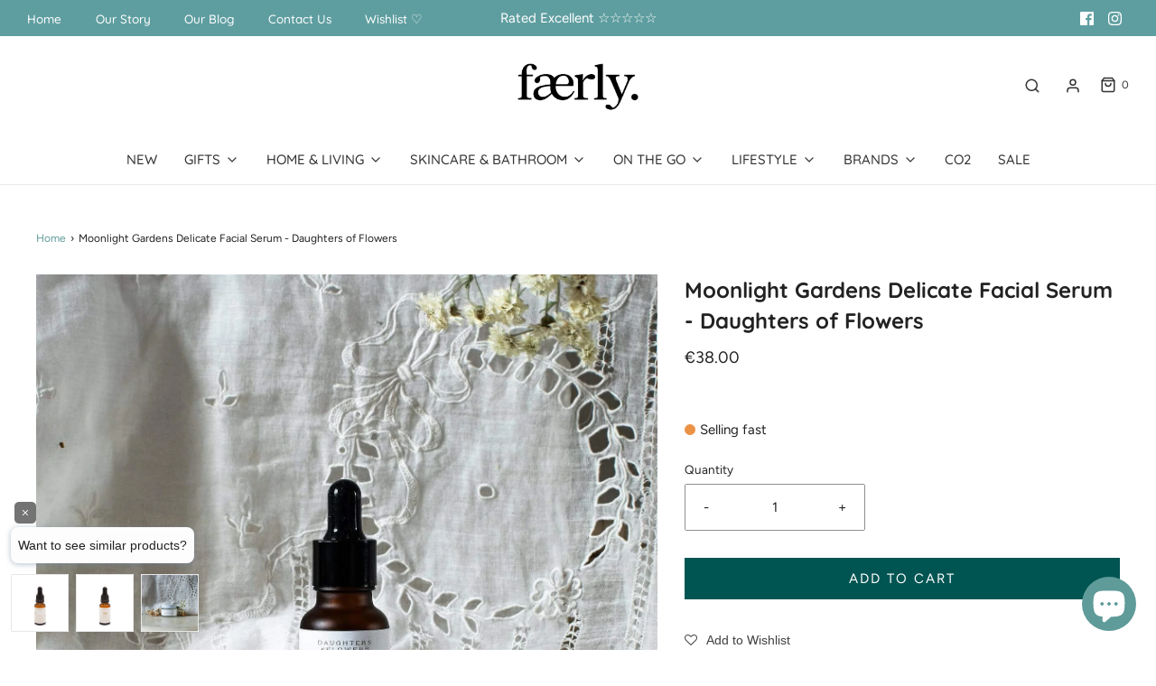

--- FILE ---
content_type: text/html; charset=utf-8
request_url: https://www.faerly.ie/products/moonlight-gardens-delicate-facial-serum-daughters-of-flowers
body_size: 56046
content:















<!DOCTYPE html>
<!--[if lt IE 7 ]><html class="no-js ie ie6" lang="en"> <![endif]-->
<!--[if IE 7 ]><html class="no-js ie ie7" lang="en"> <![endif]-->
<!--[if IE 8 ]><html class="no-js ie ie8" lang="en"> <![endif]-->
<!--[if (gte IE 9)|!(IE)]><!-->
<html
	class="no-js"
	lang="en"
	data-headings-size="normal"
>
<!--<![endif]-->

<head>
<script>
    document.addEventListener('DOMContentLoaded', () => {
      var sbid = 'na9WDUsj6VzVbtfYTHOZ';
      var t = document.createElement("shopbox-app-v2"),
        s = document.createElement("script");
      t.setAttribute('cid', sbid); s.type = "text/javascript";
      s.async = !0; s.src = "https://widget.shopbox.ai/js/app.js";
      document.getElementsByTagName("body")[0].append(t);
      document.getElementsByTagName("head")[0].append(s);
    })
      </script>

<script async src="https://grid.shopbox.ai/sbgrid.min.js"></script>


  
	<meta charset="utf-8">

	<!--[if lt IE 9]>
		<script src="//html5shim.googlecode.com/svn/trunk/html5.js"></script>
	<![endif]--><title>
		Moonlight Gardens Delicate Facial Serum - Daughters of Flowers &ndash; Faerly
	</title>

	<link rel="preconnect" href="https://cdn.shopify.com" crossorigin>

	<script type="text/javascript">
		document.documentElement.className = document.documentElement.className.replace('no-js', 'js');
	</script>

	
	<meta name="description" content="With immortelle &amp;amp; night blooming flowers 20ml A carefully chosen blend of nourishing and regenerative oils, which have been botanically infused using the traditional folk method over three moon cycles. Honeysuckle, lemon balm, comfrey and marshmallow are combined with precious immortelle and jasmine essential oils ">
	

	
	<meta name="viewport" content="width=device-width, initial-scale=1" />
	

	<!-- /snippets/social-meta-tags.liquid -->


<meta property="og:site_name" content="Faerly">
<meta property="og:url" content="https://www.faerly.ie/products/moonlight-gardens-delicate-facial-serum-daughters-of-flowers">
<meta property="og:title" content="Moonlight Gardens Delicate Facial Serum - Daughters of Flowers">
<meta property="og:type" content="product">
<meta property="og:description" content="With immortelle &amp;amp; night blooming flowers 20ml A carefully chosen blend of nourishing and regenerative oils, which have been botanically infused using the traditional folk method over three moon cycles. Honeysuckle, lemon balm, comfrey and marshmallow are combined with precious immortelle and jasmine essential oils ">

  <meta property="og:price:amount" content="38.00">
  <meta property="og:price:currency" content="EUR">

<meta property="og:image" content="http://www.faerly.ie/cdn/shop/products/lotion-moisturizer-moonlight-gardens-delicate-facial-serum-daughters-of-flowers-34620438151402_1200x1200.jpg?v=1636964035"><meta property="og:image" content="http://www.faerly.ie/cdn/shop/products/lotion-moisturizer-moonlight-gardens-delicate-facial-serum-daughters-of-flowers-34620391751914_1200x1200.jpg?v=1636963496"><meta property="og:image" content="http://www.faerly.ie/cdn/shop/products/lotion-moisturizer-moonlight-gardens-delicate-facial-serum-daughters-of-flowers-34620410069226_1200x1200.jpg?v=1636963856">
<meta property="og:image:alt" content="Daughters of Flowers Lotion & Moisturizer Moonlight Gardens Delicate Facial Serum - Daughters of Flowers"><meta property="og:image:alt" content="Daughters of Flowers Lotion & Moisturizer Moonlight Gardens Delicate Facial Serum - Daughters of Flowers"><meta property="og:image:alt" content="Daughters of Flowers Lotion & Moisturizer Moonlight Gardens Delicate Facial Serum - Daughters of Flowers">
<meta property="og:image:secure_url" content="https://www.faerly.ie/cdn/shop/products/lotion-moisturizer-moonlight-gardens-delicate-facial-serum-daughters-of-flowers-34620438151402_1200x1200.jpg?v=1636964035"><meta property="og:image:secure_url" content="https://www.faerly.ie/cdn/shop/products/lotion-moisturizer-moonlight-gardens-delicate-facial-serum-daughters-of-flowers-34620391751914_1200x1200.jpg?v=1636963496"><meta property="og:image:secure_url" content="https://www.faerly.ie/cdn/shop/products/lotion-moisturizer-moonlight-gardens-delicate-facial-serum-daughters-of-flowers-34620410069226_1200x1200.jpg?v=1636963856">


<meta name="twitter:card" content="summary_large_image">
<meta name="twitter:title" content="Moonlight Gardens Delicate Facial Serum - Daughters of Flowers">
<meta name="twitter:description" content="With immortelle &amp;amp; night blooming flowers 20ml A carefully chosen blend of nourishing and regenerative oils, which have been botanically infused using the traditional folk method over three moon cycles. Honeysuckle, lemon balm, comfrey and marshmallow are combined with precious immortelle and jasmine essential oils ">


	<link rel="canonical" href="https://www.faerly.ie/products/moonlight-gardens-delicate-facial-serum-daughters-of-flowers" />

	<!-- CSS -->
	<style>
/*============================================================================
  Typography
==============================================================================*/





@font-face {
  font-family: Quicksand;
  font-weight: 700;
  font-style: normal;
  font-display: swap;
  src: url("//www.faerly.ie/cdn/fonts/quicksand/quicksand_n7.d375fe11182475f82f7bb6306a0a0e4018995610.woff2") format("woff2"),
       url("//www.faerly.ie/cdn/fonts/quicksand/quicksand_n7.8ac2ae2fc4b90ef79aaa7aedb927d39f9f9aa3f4.woff") format("woff");
}

@font-face {
  font-family: Figtree;
  font-weight: 400;
  font-style: normal;
  font-display: swap;
  src: url("//www.faerly.ie/cdn/fonts/figtree/figtree_n4.3c0838aba1701047e60be6a99a1b0a40ce9b8419.woff2") format("woff2"),
       url("//www.faerly.ie/cdn/fonts/figtree/figtree_n4.c0575d1db21fc3821f17fd6617d3dee552312137.woff") format("woff");
}

@font-face {
  font-family: Quicksand;
  font-weight: 500;
  font-style: normal;
  font-display: swap;
  src: url("//www.faerly.ie/cdn/fonts/quicksand/quicksand_n5.8f86b119923a62b5ca76bc9a6fb25da7a7498802.woff2") format("woff2"),
       url("//www.faerly.ie/cdn/fonts/quicksand/quicksand_n5.c31882e058f76d723a7b6b725ac3ca095b5a2a70.woff") format("woff");
}


  @font-face {
  font-family: Figtree;
  font-weight: 700;
  font-style: normal;
  font-display: swap;
  src: url("//www.faerly.ie/cdn/fonts/figtree/figtree_n7.2fd9bfe01586148e644724096c9d75e8c7a90e55.woff2") format("woff2"),
       url("//www.faerly.ie/cdn/fonts/figtree/figtree_n7.ea05de92d862f9594794ab281c4c3a67501ef5fc.woff") format("woff");
}




  @font-face {
  font-family: Figtree;
  font-weight: 400;
  font-style: italic;
  font-display: swap;
  src: url("//www.faerly.ie/cdn/fonts/figtree/figtree_i4.89f7a4275c064845c304a4cf8a4a586060656db2.woff2") format("woff2"),
       url("//www.faerly.ie/cdn/fonts/figtree/figtree_i4.6f955aaaafc55a22ffc1f32ecf3756859a5ad3e2.woff") format("woff");
}




  @font-face {
  font-family: Figtree;
  font-weight: 700;
  font-style: italic;
  font-display: swap;
  src: url("//www.faerly.ie/cdn/fonts/figtree/figtree_i7.06add7096a6f2ab742e09ec7e498115904eda1fe.woff2") format("woff2"),
       url("//www.faerly.ie/cdn/fonts/figtree/figtree_i7.ee584b5fcaccdbb5518c0228158941f8df81b101.woff") format("woff");
}



/*============================================================================
  #General Variables
==============================================================================*/

:root {
  --page-background: #ffffff;

  --color-primary: #222222;
  --disabled-color-primary: rgba(34, 34, 34, 0.5);
  --color-primary-opacity-05: rgba(34, 34, 34, 0.05);
  --link-color: #5e9b99;
  --active-link-color: #222222;

  --button-background-color: #005552;
  --button-background-hover-color: #5f9ea0;
  --button-background-hover-color-lighten: #6fa8aa;
  --button-text-color: #ffffff;
  --button-border-color: rgba(255, 255, 255, 0.1);

  --sale-color: #5f9ea0;
  --sale-text-color: #ffffff;
  --sale-color-faint: rgba(95, 158, 160, 0.1);
  --sold-out-color: #e4e4e4;
  --sold-out-text-color: #656565;

  --header-background: #ffffff;
  --header-text: #333333;
  --header-text-opacity-80: rgba(51, 51, 51, 0.8);
  --header-border-color: rgba(51, 51, 51, 0.1);
  --header-border-color-dark: rgba(51, 51, 51, 0.15);
  --header-hover-background-color: rgba(51, 51, 51, 0.1);
  --header-overlay-text: #ffffff;

  --sticky-header-background: #fff;
  --sticky-header-text: #333333;
  --sticky-header-border: rgba(51, 51, 51, 0.1);

  --mobile-menu-text: #ffffff;
  --mobile-menu-background: #005552;
  --mobile-menu-border-color: rgba(255, 255, 255, 0.5);

  --footer-background: #005552;
  --footer-text: #fff;
  --footer-hover-background-color: rgba(255, 255, 255, 0.1);


  --pop-up-text: #333333;
  --pop-up-background: #ffffff;

  --secondary-color: rgba(0, 0, 0, 1) !default;
  --select-padding: 5px;
  --select-radius: 2px !default;

  --border-color: rgba(34, 34, 34, 0.5);
  --border-search: rgba(51, 51, 51, 0.1);
  --border-color-subtle: rgba(34, 34, 34, 0.1);
  --border-color-subtle-darken: #151515;

  --color-scheme-light-background: #eeeeee;
  --color-scheme-light-background-hover: rgba(238, 238, 238, 0.1);
  --color-scheme-light-text: #585858;
  --color-scheme-light-text-hover: rgba(88, 88, 88, 0.7);
  --color-scheme-light-input-hover: rgba(88, 88, 88, 0.1);
  --color-scheme-light-link: #5f9ea0;
  --color-scheme-light-link-active: #575757;

  --color-scheme-accent-background: #767676;
  --color-scheme-accent-background-hover: rgba(118, 118, 118, 0.1);
  --color-scheme-accent-text: #ffffff;
  --color-scheme-accent-text-hover: rgba(255, 255, 255, 0.7);
  --color-scheme-accent-input-hover: rgba(255, 255, 255, 0.1);
  --color-scheme-accent-link: #fff;
  --color-scheme-accent-link-active: #ffffff;

  --color-scheme-dark-background: #005552;
  --color-scheme-dark-background-hover: rgba(0, 85, 82, 0.1);
  --color-scheme-dark-text: #eeeeee;
  --color-scheme-dark-text-hover: rgba(238, 238, 238, 0.7);
  --color-scheme-dark-input-hover: rgba(238, 238, 238, 0.1);
  --color-scheme-dark-link: #f3f3f3;
  --color-scheme-dark-link-active: #f3f3f3;

  --header-font-stack: Quicksand, sans-serif;
  --header-font-weight: 700;
  --header-font-style: normal;
  --header-font-transform: none;

  
  --header-letter-spacing: normal;
  

  --body-font-stack: Figtree, sans-serif;
  --body-font-weight: 400;
  --body-font-style: normal;
  --body-font-size-int: 15;
  --body-font-size: 15px;

  
    --body-small-font-size-int: 12;
    --body-small-font-size: 12px;
  

  --subheading-font-stack: Quicksand, sans-serif;
  --subheading-font-weight: 500;
  --subheading-font-style: normal;
  --subheading-font-transform: none;
  --subheading-case: none;

  
  --heading-base: 34;
  --subheading-base: 14;
  --subheading-2-font-size: 16px;
  --subheading-2-line-height: 20px;
  --product-titles: 24;
  --subpage-header: 24;
  --subpage-header-px: 24px;
  --subpage-header-line-height: 34px;
  --heading-font-size: 34px;
  --heading-line-height: 44px;
  --subheading-font-size: 14px;
  --subheading-line-height: 18px;
  

  --color-image-overlay: #585858;
  --color-image-overlay-text: #ffffff;
  --image-overlay-opacity: calc(55 / 100);

  --flexslider-icon-eot: //www.faerly.ie/cdn/shop/t/31/assets/flexslider-icon.eot?v=70838442330258149421690893856;
  --flexslider-icon-eot-ie: //www.faerly.ie/cdn/shop/t/31/assets/flexslider-icon.eot%23iefix?v=41025;
  --flexslider-icon-woff: //www.faerly.ie/cdn/shop/t/31/assets/flexslider-icon.eot?v=70838442330258149421690893856;
  --flexslider-icon-ttf: //www.faerly.ie/cdn/shop/t/31/assets/flexslider-icon.eot?v=70838442330258149421690893856;
  --flexslider-icon-svg: //www.faerly.ie/cdn/shop/t/31/assets/flexslider-icon.eot?v=70838442330258149421690893856;

  --delete-button-png: //www.faerly.ie/cdn/shop/t/31/assets/delete.png?v=41025;
  --loader-svg: //www.faerly.ie/cdn/shop/t/31/assets/loader.svg?v=119822953187440061741690893856;

  
  --mobile-menu-link-transform: none;
  --mobile-menu-link-letter-spacing: 0;
  

  
  --buttons-transform: uppercase;
  --buttons-letter-spacing: 2px;
  

  
    --button-font-family: var(--body-font-stack);
    --button-font-weight: var(--body-font-weight);
    --button-font-style: var(--body-font-style);
    --button-font-size: var(--body-font-size);
  

  
    --button-font-size-int: calc(var(--body-font-size-int) - 2);
  

  
    --subheading-letter-spacing: normal;
  

  
    --nav-font-family: var(--subheading-font-stack);
    --nav-font-weight: var(--subheading-font-weight);
    --nav-font-style: var(--subheading-font-style);
  

  
    --nav-text-transform: none;
    --nav-letter-spacing: 0;
  

  
    --nav-font-size-int: var(--body-font-size-int);
  

  --page-width: 1200px;
  --page-width-with-padding: 1230px;
  --narrow-width-with-padding: 730px;
  --column-gap-width: 30px;
  --column-gap-width-half: 15.0px;

  --password-text-color: #000000;
  --password-error-background: #feebeb;
  --password-error-text: #7e1412;
  --password-login-background: #111111;
  --password-login-text: #b8b8b8;
  --password-btn-text: #ffffff;
  --password-btn-background: #000000;
  --password-btn-background-success: #4caf50;
  --success-color: #28a745;
  --error-color: #DC3545;
  --warning-color: #EB9247;

  /* Shop Pay Installments variables */
  --color-body: #ffffff;
  --color-bg: #ffffff;
}
</style>


	
	<link rel="preload" href="//www.faerly.ie/cdn/shop/t/31/assets/theme-product.min.css?v=5306888070907968101690893856" as="style">
	<link href="//www.faerly.ie/cdn/shop/t/31/assets/theme-product.min.css?v=5306888070907968101690893856" rel="stylesheet" type="text/css" media="all" />
	

	<link href="//www.faerly.ie/cdn/shop/t/31/assets/custom.css?v=13564686105431786821690991189" rel="stylesheet" type="text/css" media="all" />

	

	

	
	<link rel="shortcut icon" href="//www.faerly.ie/cdn/shop/files/Faerly_Favicon_Green_8e8d7034-74ac-4375-a579-a6f2e44ab48f_32x32.png?v=1738625367" type="image/png">
	

	<link rel="sitemap" type="application/xml" title="Sitemap" href="/sitemap.xml" />

	
  <script>window.performance && window.performance.mark && window.performance.mark('shopify.content_for_header.start');</script><meta name="google-site-verification" content="QtliZPTtUSKiNiInAs1WzzMqn8qwcT_Ige8YD1dvp0k">
<meta id="shopify-digital-wallet" name="shopify-digital-wallet" content="/44375605409/digital_wallets/dialog">
<meta name="shopify-checkout-api-token" content="8c7787ce131107b9e7c3336bb0c364d6">
<link rel="alternate" type="application/json+oembed" href="https://www.faerly.ie/products/moonlight-gardens-delicate-facial-serum-daughters-of-flowers.oembed">
<script async="async" src="/checkouts/internal/preloads.js?locale=en-IE"></script>
<link rel="preconnect" href="https://shop.app" crossorigin="anonymous">
<script async="async" src="https://shop.app/checkouts/internal/preloads.js?locale=en-IE&shop_id=44375605409" crossorigin="anonymous"></script>
<script id="apple-pay-shop-capabilities" type="application/json">{"shopId":44375605409,"countryCode":"IE","currencyCode":"EUR","merchantCapabilities":["supports3DS"],"merchantId":"gid:\/\/shopify\/Shop\/44375605409","merchantName":"Faerly","requiredBillingContactFields":["postalAddress","email","phone"],"requiredShippingContactFields":["postalAddress","email","phone"],"shippingType":"shipping","supportedNetworks":["visa","maestro","masterCard","amex"],"total":{"type":"pending","label":"Faerly","amount":"1.00"},"shopifyPaymentsEnabled":true,"supportsSubscriptions":true}</script>
<script id="shopify-features" type="application/json">{"accessToken":"8c7787ce131107b9e7c3336bb0c364d6","betas":["rich-media-storefront-analytics"],"domain":"www.faerly.ie","predictiveSearch":true,"shopId":44375605409,"locale":"en"}</script>
<script>var Shopify = Shopify || {};
Shopify.shop = "simply-good-fair.myshopify.com";
Shopify.locale = "en";
Shopify.currency = {"active":"EUR","rate":"1.0"};
Shopify.country = "IE";
Shopify.theme = {"name":"Envy v32.0.0 21.07 | Eight 01\/08","id":151502750038,"schema_name":"Envy","schema_version":"32.0.0","theme_store_id":411,"role":"main"};
Shopify.theme.handle = "null";
Shopify.theme.style = {"id":null,"handle":null};
Shopify.cdnHost = "www.faerly.ie/cdn";
Shopify.routes = Shopify.routes || {};
Shopify.routes.root = "/";</script>
<script type="module">!function(o){(o.Shopify=o.Shopify||{}).modules=!0}(window);</script>
<script>!function(o){function n(){var o=[];function n(){o.push(Array.prototype.slice.apply(arguments))}return n.q=o,n}var t=o.Shopify=o.Shopify||{};t.loadFeatures=n(),t.autoloadFeatures=n()}(window);</script>
<script>
  window.ShopifyPay = window.ShopifyPay || {};
  window.ShopifyPay.apiHost = "shop.app\/pay";
  window.ShopifyPay.redirectState = null;
</script>
<script id="shop-js-analytics" type="application/json">{"pageType":"product"}</script>
<script defer="defer" async type="module" src="//www.faerly.ie/cdn/shopifycloud/shop-js/modules/v2/client.init-shop-cart-sync_BN7fPSNr.en.esm.js"></script>
<script defer="defer" async type="module" src="//www.faerly.ie/cdn/shopifycloud/shop-js/modules/v2/chunk.common_Cbph3Kss.esm.js"></script>
<script defer="defer" async type="module" src="//www.faerly.ie/cdn/shopifycloud/shop-js/modules/v2/chunk.modal_DKumMAJ1.esm.js"></script>
<script type="module">
  await import("//www.faerly.ie/cdn/shopifycloud/shop-js/modules/v2/client.init-shop-cart-sync_BN7fPSNr.en.esm.js");
await import("//www.faerly.ie/cdn/shopifycloud/shop-js/modules/v2/chunk.common_Cbph3Kss.esm.js");
await import("//www.faerly.ie/cdn/shopifycloud/shop-js/modules/v2/chunk.modal_DKumMAJ1.esm.js");

  window.Shopify.SignInWithShop?.initShopCartSync?.({"fedCMEnabled":true,"windoidEnabled":true});

</script>
<script>
  window.Shopify = window.Shopify || {};
  if (!window.Shopify.featureAssets) window.Shopify.featureAssets = {};
  window.Shopify.featureAssets['shop-js'] = {"shop-cart-sync":["modules/v2/client.shop-cart-sync_CJVUk8Jm.en.esm.js","modules/v2/chunk.common_Cbph3Kss.esm.js","modules/v2/chunk.modal_DKumMAJ1.esm.js"],"init-fed-cm":["modules/v2/client.init-fed-cm_7Fvt41F4.en.esm.js","modules/v2/chunk.common_Cbph3Kss.esm.js","modules/v2/chunk.modal_DKumMAJ1.esm.js"],"init-shop-email-lookup-coordinator":["modules/v2/client.init-shop-email-lookup-coordinator_Cc088_bR.en.esm.js","modules/v2/chunk.common_Cbph3Kss.esm.js","modules/v2/chunk.modal_DKumMAJ1.esm.js"],"init-windoid":["modules/v2/client.init-windoid_hPopwJRj.en.esm.js","modules/v2/chunk.common_Cbph3Kss.esm.js","modules/v2/chunk.modal_DKumMAJ1.esm.js"],"shop-button":["modules/v2/client.shop-button_B0jaPSNF.en.esm.js","modules/v2/chunk.common_Cbph3Kss.esm.js","modules/v2/chunk.modal_DKumMAJ1.esm.js"],"shop-cash-offers":["modules/v2/client.shop-cash-offers_DPIskqss.en.esm.js","modules/v2/chunk.common_Cbph3Kss.esm.js","modules/v2/chunk.modal_DKumMAJ1.esm.js"],"shop-toast-manager":["modules/v2/client.shop-toast-manager_CK7RT69O.en.esm.js","modules/v2/chunk.common_Cbph3Kss.esm.js","modules/v2/chunk.modal_DKumMAJ1.esm.js"],"init-shop-cart-sync":["modules/v2/client.init-shop-cart-sync_BN7fPSNr.en.esm.js","modules/v2/chunk.common_Cbph3Kss.esm.js","modules/v2/chunk.modal_DKumMAJ1.esm.js"],"init-customer-accounts-sign-up":["modules/v2/client.init-customer-accounts-sign-up_CfPf4CXf.en.esm.js","modules/v2/client.shop-login-button_DeIztwXF.en.esm.js","modules/v2/chunk.common_Cbph3Kss.esm.js","modules/v2/chunk.modal_DKumMAJ1.esm.js"],"pay-button":["modules/v2/client.pay-button_CgIwFSYN.en.esm.js","modules/v2/chunk.common_Cbph3Kss.esm.js","modules/v2/chunk.modal_DKumMAJ1.esm.js"],"init-customer-accounts":["modules/v2/client.init-customer-accounts_DQ3x16JI.en.esm.js","modules/v2/client.shop-login-button_DeIztwXF.en.esm.js","modules/v2/chunk.common_Cbph3Kss.esm.js","modules/v2/chunk.modal_DKumMAJ1.esm.js"],"avatar":["modules/v2/client.avatar_BTnouDA3.en.esm.js"],"init-shop-for-new-customer-accounts":["modules/v2/client.init-shop-for-new-customer-accounts_CsZy_esa.en.esm.js","modules/v2/client.shop-login-button_DeIztwXF.en.esm.js","modules/v2/chunk.common_Cbph3Kss.esm.js","modules/v2/chunk.modal_DKumMAJ1.esm.js"],"shop-follow-button":["modules/v2/client.shop-follow-button_BRMJjgGd.en.esm.js","modules/v2/chunk.common_Cbph3Kss.esm.js","modules/v2/chunk.modal_DKumMAJ1.esm.js"],"checkout-modal":["modules/v2/client.checkout-modal_B9Drz_yf.en.esm.js","modules/v2/chunk.common_Cbph3Kss.esm.js","modules/v2/chunk.modal_DKumMAJ1.esm.js"],"shop-login-button":["modules/v2/client.shop-login-button_DeIztwXF.en.esm.js","modules/v2/chunk.common_Cbph3Kss.esm.js","modules/v2/chunk.modal_DKumMAJ1.esm.js"],"lead-capture":["modules/v2/client.lead-capture_DXYzFM3R.en.esm.js","modules/v2/chunk.common_Cbph3Kss.esm.js","modules/v2/chunk.modal_DKumMAJ1.esm.js"],"shop-login":["modules/v2/client.shop-login_CA5pJqmO.en.esm.js","modules/v2/chunk.common_Cbph3Kss.esm.js","modules/v2/chunk.modal_DKumMAJ1.esm.js"],"payment-terms":["modules/v2/client.payment-terms_BxzfvcZJ.en.esm.js","modules/v2/chunk.common_Cbph3Kss.esm.js","modules/v2/chunk.modal_DKumMAJ1.esm.js"]};
</script>
<script>(function() {
  var isLoaded = false;
  function asyncLoad() {
    if (isLoaded) return;
    isLoaded = true;
    var urls = ["https:\/\/assets.smartwishlist.webmarked.net\/static\/v6\/smartwishlist.js?shop=simply-good-fair.myshopify.com","https:\/\/na.shgcdn3.com\/pixel-collector.js?shop=simply-good-fair.myshopify.com"];
    for (var i = 0; i < urls.length; i++) {
      var s = document.createElement('script');
      s.type = 'text/javascript';
      s.async = true;
      s.src = urls[i];
      var x = document.getElementsByTagName('script')[0];
      x.parentNode.insertBefore(s, x);
    }
  };
  if(window.attachEvent) {
    window.attachEvent('onload', asyncLoad);
  } else {
    window.addEventListener('load', asyncLoad, false);
  }
})();</script>
<script id="__st">var __st={"a":44375605409,"offset":0,"reqid":"fefe36aa-1a7c-4da8-a6c0-22f576f80020-1769902283","pageurl":"www.faerly.ie\/products\/moonlight-gardens-delicate-facial-serum-daughters-of-flowers","u":"05d330294bab","p":"product","rtyp":"product","rid":7463610679530};</script>
<script>window.ShopifyPaypalV4VisibilityTracking = true;</script>
<script id="captcha-bootstrap">!function(){'use strict';const t='contact',e='account',n='new_comment',o=[[t,t],['blogs',n],['comments',n],[t,'customer']],c=[[e,'customer_login'],[e,'guest_login'],[e,'recover_customer_password'],[e,'create_customer']],r=t=>t.map((([t,e])=>`form[action*='/${t}']:not([data-nocaptcha='true']) input[name='form_type'][value='${e}']`)).join(','),a=t=>()=>t?[...document.querySelectorAll(t)].map((t=>t.form)):[];function s(){const t=[...o],e=r(t);return a(e)}const i='password',u='form_key',d=['recaptcha-v3-token','g-recaptcha-response','h-captcha-response',i],f=()=>{try{return window.sessionStorage}catch{return}},m='__shopify_v',_=t=>t.elements[u];function p(t,e,n=!1){try{const o=window.sessionStorage,c=JSON.parse(o.getItem(e)),{data:r}=function(t){const{data:e,action:n}=t;return t[m]||n?{data:e,action:n}:{data:t,action:n}}(c);for(const[e,n]of Object.entries(r))t.elements[e]&&(t.elements[e].value=n);n&&o.removeItem(e)}catch(o){console.error('form repopulation failed',{error:o})}}const l='form_type',E='cptcha';function T(t){t.dataset[E]=!0}const w=window,h=w.document,L='Shopify',v='ce_forms',y='captcha';let A=!1;((t,e)=>{const n=(g='f06e6c50-85a8-45c8-87d0-21a2b65856fe',I='https://cdn.shopify.com/shopifycloud/storefront-forms-hcaptcha/ce_storefront_forms_captcha_hcaptcha.v1.5.2.iife.js',D={infoText:'Protected by hCaptcha',privacyText:'Privacy',termsText:'Terms'},(t,e,n)=>{const o=w[L][v],c=o.bindForm;if(c)return c(t,g,e,D).then(n);var r;o.q.push([[t,g,e,D],n]),r=I,A||(h.body.append(Object.assign(h.createElement('script'),{id:'captcha-provider',async:!0,src:r})),A=!0)});var g,I,D;w[L]=w[L]||{},w[L][v]=w[L][v]||{},w[L][v].q=[],w[L][y]=w[L][y]||{},w[L][y].protect=function(t,e){n(t,void 0,e),T(t)},Object.freeze(w[L][y]),function(t,e,n,w,h,L){const[v,y,A,g]=function(t,e,n){const i=e?o:[],u=t?c:[],d=[...i,...u],f=r(d),m=r(i),_=r(d.filter((([t,e])=>n.includes(e))));return[a(f),a(m),a(_),s()]}(w,h,L),I=t=>{const e=t.target;return e instanceof HTMLFormElement?e:e&&e.form},D=t=>v().includes(t);t.addEventListener('submit',(t=>{const e=I(t);if(!e)return;const n=D(e)&&!e.dataset.hcaptchaBound&&!e.dataset.recaptchaBound,o=_(e),c=g().includes(e)&&(!o||!o.value);(n||c)&&t.preventDefault(),c&&!n&&(function(t){try{if(!f())return;!function(t){const e=f();if(!e)return;const n=_(t);if(!n)return;const o=n.value;o&&e.removeItem(o)}(t);const e=Array.from(Array(32),(()=>Math.random().toString(36)[2])).join('');!function(t,e){_(t)||t.append(Object.assign(document.createElement('input'),{type:'hidden',name:u})),t.elements[u].value=e}(t,e),function(t,e){const n=f();if(!n)return;const o=[...t.querySelectorAll(`input[type='${i}']`)].map((({name:t})=>t)),c=[...d,...o],r={};for(const[a,s]of new FormData(t).entries())c.includes(a)||(r[a]=s);n.setItem(e,JSON.stringify({[m]:1,action:t.action,data:r}))}(t,e)}catch(e){console.error('failed to persist form',e)}}(e),e.submit())}));const S=(t,e)=>{t&&!t.dataset[E]&&(n(t,e.some((e=>e===t))),T(t))};for(const o of['focusin','change'])t.addEventListener(o,(t=>{const e=I(t);D(e)&&S(e,y())}));const B=e.get('form_key'),M=e.get(l),P=B&&M;t.addEventListener('DOMContentLoaded',(()=>{const t=y();if(P)for(const e of t)e.elements[l].value===M&&p(e,B);[...new Set([...A(),...v().filter((t=>'true'===t.dataset.shopifyCaptcha))])].forEach((e=>S(e,t)))}))}(h,new URLSearchParams(w.location.search),n,t,e,['guest_login'])})(!0,!0)}();</script>
<script integrity="sha256-4kQ18oKyAcykRKYeNunJcIwy7WH5gtpwJnB7kiuLZ1E=" data-source-attribution="shopify.loadfeatures" defer="defer" src="//www.faerly.ie/cdn/shopifycloud/storefront/assets/storefront/load_feature-a0a9edcb.js" crossorigin="anonymous"></script>
<script crossorigin="anonymous" defer="defer" src="//www.faerly.ie/cdn/shopifycloud/storefront/assets/shopify_pay/storefront-65b4c6d7.js?v=20250812"></script>
<script data-source-attribution="shopify.dynamic_checkout.dynamic.init">var Shopify=Shopify||{};Shopify.PaymentButton=Shopify.PaymentButton||{isStorefrontPortableWallets:!0,init:function(){window.Shopify.PaymentButton.init=function(){};var t=document.createElement("script");t.src="https://www.faerly.ie/cdn/shopifycloud/portable-wallets/latest/portable-wallets.en.js",t.type="module",document.head.appendChild(t)}};
</script>
<script data-source-attribution="shopify.dynamic_checkout.buyer_consent">
  function portableWalletsHideBuyerConsent(e){var t=document.getElementById("shopify-buyer-consent"),n=document.getElementById("shopify-subscription-policy-button");t&&n&&(t.classList.add("hidden"),t.setAttribute("aria-hidden","true"),n.removeEventListener("click",e))}function portableWalletsShowBuyerConsent(e){var t=document.getElementById("shopify-buyer-consent"),n=document.getElementById("shopify-subscription-policy-button");t&&n&&(t.classList.remove("hidden"),t.removeAttribute("aria-hidden"),n.addEventListener("click",e))}window.Shopify?.PaymentButton&&(window.Shopify.PaymentButton.hideBuyerConsent=portableWalletsHideBuyerConsent,window.Shopify.PaymentButton.showBuyerConsent=portableWalletsShowBuyerConsent);
</script>
<script data-source-attribution="shopify.dynamic_checkout.cart.bootstrap">document.addEventListener("DOMContentLoaded",(function(){function t(){return document.querySelector("shopify-accelerated-checkout-cart, shopify-accelerated-checkout")}if(t())Shopify.PaymentButton.init();else{new MutationObserver((function(e,n){t()&&(Shopify.PaymentButton.init(),n.disconnect())})).observe(document.body,{childList:!0,subtree:!0})}}));
</script>
<script id='scb4127' type='text/javascript' async='' src='https://www.faerly.ie/cdn/shopifycloud/privacy-banner/storefront-banner.js'></script><link id="shopify-accelerated-checkout-styles" rel="stylesheet" media="screen" href="https://www.faerly.ie/cdn/shopifycloud/portable-wallets/latest/accelerated-checkout-backwards-compat.css" crossorigin="anonymous">
<style id="shopify-accelerated-checkout-cart">
        #shopify-buyer-consent {
  margin-top: 1em;
  display: inline-block;
  width: 100%;
}

#shopify-buyer-consent.hidden {
  display: none;
}

#shopify-subscription-policy-button {
  background: none;
  border: none;
  padding: 0;
  text-decoration: underline;
  font-size: inherit;
  cursor: pointer;
}

#shopify-subscription-policy-button::before {
  box-shadow: none;
}

      </style>

<script>window.performance && window.performance.mark && window.performance.mark('shopify.content_for_header.end');</script>
  





  <script type="text/javascript">
    
      window.__shgMoneyFormat = window.__shgMoneyFormat || {"CAD":{"currency":"CAD","currency_symbol":"$","currency_symbol_location":"left","decimal_places":2,"decimal_separator":".","thousands_separator":","},"CZK":{"currency":"CZK","currency_symbol":"Kč","currency_symbol_location":"left","decimal_places":2,"decimal_separator":".","thousands_separator":","},"DKK":{"currency":"DKK","currency_symbol":"kr.","currency_symbol_location":"left","decimal_places":2,"decimal_separator":".","thousands_separator":","},"EUR":{"currency":"EUR","currency_symbol":"€","currency_symbol_location":"left","decimal_places":2,"decimal_separator":".","thousands_separator":","},"GBP":{"currency":"GBP","currency_symbol":"£","currency_symbol_location":"left","decimal_places":2,"decimal_separator":".","thousands_separator":","},"HUF":{"currency":"HUF","currency_symbol":"Ft","currency_symbol_location":"left","decimal_places":2,"decimal_separator":".","thousands_separator":","},"PLN":{"currency":"PLN","currency_symbol":"zł","currency_symbol_location":"left","decimal_places":2,"decimal_separator":".","thousands_separator":","},"SEK":{"currency":"SEK","currency_symbol":"kr","currency_symbol_location":"left","decimal_places":2,"decimal_separator":".","thousands_separator":","},"USD":{"currency":"USD","currency_symbol":"$","currency_symbol_location":"left","decimal_places":2,"decimal_separator":".","thousands_separator":","}};
    
    window.__shgCurrentCurrencyCode = window.__shgCurrentCurrencyCode || {
      currency: "EUR",
      currency_symbol: "€",
      decimal_separator: ".",
      thousands_separator: ",",
      decimal_places: 2,
      currency_symbol_location: "left"
    };
  </script>




	<script type="text/javascript">
		window.wetheme = {
			name: 'Envy',
			webcomponentRegistry: {
                registry: {},
				checkScriptLoaded: function(key) {
					return window.wetheme.webcomponentRegistry.registry[key] ? true : false
				},
                register: function(registration) {
                    if(!window.wetheme.webcomponentRegistry.checkScriptLoaded(registration.key)) {
                      window.wetheme.webcomponentRegistry.registry[registration.key] = registration
                    }
                }
            }
        };
	</script>

	

	

  

<script type="text/javascript">
  
    window.SHG_CUSTOMER = null;
  
</script>







  <style>
  .aph_bar_bar{
    z-index:0 !important;
  }
</style>
<!--<script async type="text/javascript">
  var retry = 120;
  var waitForBar = function(callback) {
    if (retry > 0) {
    if (typeof $ != "undefined") {
    if ($(".aph_bar_bar").length > 0 && $(".aph_bar_bar").height() > 0) {
    
     callback(); 
    }
    else {
      retry = retry - 1;
      setTimeout(function() {
        waitForBar(callback);
      },100);
    }
  }
  else {
    retry = retry - 1;
    setTimeout(function() {
      waitForBar(callback);
    },100);

  }
      
    
    }
    
  };
  
  

  
  waitForBar(function() {
    var top=0;
    var isFixed = false;
    $(".aph_bar_bar").each(function(i) {
      if ($(".hidBarPosition").eq(i).val() == "top") {
   
        top = top + $(".aph_bar_bar").eq(i).innerHeight();
    
    if ($(".aph_bar_bar").eq(i).css("position") == "fixed") {
      isFixed = true;
     
    }
      
        
      }
     
    });
    
  });
  
  
  
  
  
  
  
  
  
</script>-->
<!-- BEGIN app block: shopify://apps/hulk-form-builder/blocks/app-embed/b6b8dd14-356b-4725-a4ed-77232212b3c3 --><!-- BEGIN app snippet: hulkapps-formbuilder-theme-ext --><script type="text/javascript">
  
  if (typeof window.formbuilder_customer != "object") {
        window.formbuilder_customer = {}
  }

  window.hulkFormBuilder = {
    form_data: {},
    shop_data: {"shop_iKvNiBcnedEmYTz1jzq6vQ":{"shop_uuid":"iKvNiBcnedEmYTz1jzq6vQ","shop_timezone":"Europe\/Dublin","shop_id":71467,"shop_is_after_submit_enabled":true,"shop_shopify_plan":"Advanced","shop_shopify_domain":"simply-good-fair.myshopify.com","shop_created_at":"2022-09-22T07:13:34.727Z","is_skip_metafield":false,"shop_deleted":false,"shop_disabled":false}},
    settings_data: {"shop_settings":{"shop_customise_msgs":[],"default_customise_msgs":{"is_required":"is required","thank_you":"Thank you! The form was submitted successfully.","processing":"Processing...","valid_data":"Please provide valid data","valid_email":"Provide valid email format","valid_tags":"HTML Tags are not allowed","valid_phone":"Provide valid phone number","valid_captcha":"Please provide valid captcha response","valid_url":"Provide valid URL","only_number_alloud":"Provide valid number in","number_less":"must be less than","number_more":"must be more than","image_must_less":"Image must be less than 20MB","image_number":"Images allowed","image_extension":"Invalid extension! Please provide image file","error_image_upload":"Error in image upload. Please try again.","error_file_upload":"Error in file upload. Please try again.","your_response":"Your response","error_form_submit":"Error occur.Please try again after sometime.","email_submitted":"Form with this email is already submitted","invalid_email_by_zerobounce":"The email address you entered appears to be invalid. Please check it and try again.","download_file":"Download file","card_details_invalid":"Your card details are invalid","card_details":"Card details","please_enter_card_details":"Please enter card details","card_number":"Card number","exp_mm":"Exp MM","exp_yy":"Exp YY","crd_cvc":"CVV","payment_value":"Payment amount","please_enter_payment_amount":"Please enter payment amount","address1":"Address line 1","address2":"Address line 2","city":"City","province":"Province","zipcode":"Zip code","country":"Country","blocked_domain":"This form does not accept addresses from","file_must_less":"File must be less than 20MB","file_extension":"Invalid extension! Please provide file","only_file_number_alloud":"files allowed","previous":"Previous","next":"Next","must_have_a_input":"Please enter at least one field.","please_enter_required_data":"Please enter required data","atleast_one_special_char":"Include at least one special character","atleast_one_lowercase_char":"Include at least one lowercase character","atleast_one_uppercase_char":"Include at least one uppercase character","atleast_one_number":"Include at least one number","must_have_8_chars":"Must have 8 characters long","be_between_8_and_12_chars":"Be between 8 and 12 characters long","please_select":"Please Select","phone_submitted":"Form with this phone number is already submitted","user_res_parse_error":"Error while submitting the form","valid_same_values":"values must be same","product_choice_clear_selection":"Clear Selection","picture_choice_clear_selection":"Clear Selection","remove_all_for_file_image_upload":"Remove All","invalid_file_type_for_image_upload":"You can't upload files of this type.","invalid_file_type_for_signature_upload":"You can't upload files of this type.","max_files_exceeded_for_file_upload":"You can not upload any more files.","max_files_exceeded_for_image_upload":"You can not upload any more files.","file_already_exist":"File already uploaded","max_limit_exceed":"You have added the maximum number of text fields.","cancel_upload_for_file_upload":"Cancel upload","cancel_upload_for_image_upload":"Cancel upload","cancel_upload_for_signature_upload":"Cancel upload"},"shop_blocked_domains":[]}},
    features_data: {"shop_plan_features":{"shop_plan_features":["unlimited-forms","full-design-customization","export-form-submissions","multiple-recipients-for-form-submissions","multiple-admin-notifications","enable-captcha","unlimited-file-uploads","save-submitted-form-data","set-auto-response-message","conditional-logic","form-banner","save-as-draft-facility","include-user-response-in-admin-email","disable-form-submission","file-upload"]}},
    shop: null,
    shop_id: null,
    plan_features: null,
    validateDoubleQuotes: false,
    assets: {
      extraFunctions: "https://cdn.shopify.com/extensions/019bb5ee-ec40-7527-955d-c1b8751eb060/form-builder-by-hulkapps-50/assets/extra-functions.js",
      extraStyles: "https://cdn.shopify.com/extensions/019bb5ee-ec40-7527-955d-c1b8751eb060/form-builder-by-hulkapps-50/assets/extra-styles.css",
      bootstrapStyles: "https://cdn.shopify.com/extensions/019bb5ee-ec40-7527-955d-c1b8751eb060/form-builder-by-hulkapps-50/assets/theme-app-extension-bootstrap.css"
    },
    translations: {
      htmlTagNotAllowed: "HTML Tags are not allowed",
      sqlQueryNotAllowed: "SQL Queries are not allowed",
      doubleQuoteNotAllowed: "Double quotes are not allowed",
      vorwerkHttpWwwNotAllowed: "The words \u0026#39;http\u0026#39; and \u0026#39;www\u0026#39; are not allowed. Please remove them and try again.",
      maxTextFieldsReached: "You have added the maximum number of text fields.",
      avoidNegativeWords: "Avoid negative words: Don\u0026#39;t use negative words in your contact message.",
      customDesignOnly: "This form is for custom designs requests. For general inquiries please contact our team at info@stagheaddesigns.com",
      zerobounceApiErrorMsg: "We couldn\u0026#39;t verify your email due to a technical issue. Please try again later.",
    }

  }

  

  window.FbThemeAppExtSettingsHash = {}
  
</script><!-- END app snippet --><!-- END app block --><!-- BEGIN app block: shopify://apps/crisp-live-chat-chatbot/blocks/app-embed/5c3cfd5f-01d4-496a-891b-f98ecf27ff08 --><script>
  if ("92788e47-842f-4c69-90e4-bb7d9c645b31") {
    let _locale = "";

    window.CRISP_READY_TRIGGER = function () {
      window.CRISP_SESSION_ID = $crisp.get("session:identifier");
      postCart();
      postCustomerID();

      // Set session segment (only after first message is sent)
      $crisp.push(["on", "message:sent", () => {
        $crisp.push(["set", "session:segments", [["shopify"]]]);
        $crisp.push(["off", "message:sent"]);
      }])
    };

    if (window?.Weglot?.getCurrentLang && typeof(typeof(Weglot?.getCurrentLang) === "function")) {
      _locale = Weglot?.getCurrentLang();
    } else if (Shopify?.locale) {
      _locale = Shopify.locale;
    }

    if (_locale) {
      CRISP_RUNTIME_CONFIG = {
        locale : _locale
      };
    }

    window.$crisp=[];
    window.CRISP_WEBSITE_ID="92788e47-842f-4c69-90e4-bb7d9c645b31";
    (function(){d=document;s=d.createElement("script");
      s.src="https://client.crisp.chat/l.js";
      s.async=1;
      d.getElementsByTagName("head")[0].appendChild(s);
    })();
  }
</script>

<!-- END app block --><!-- BEGIN app block: shopify://apps/klaviyo-email-marketing-sms/blocks/klaviyo-onsite-embed/2632fe16-c075-4321-a88b-50b567f42507 -->












  <script async src="https://static.klaviyo.com/onsite/js/U7dEZi/klaviyo.js?company_id=U7dEZi"></script>
  <script>!function(){if(!window.klaviyo){window._klOnsite=window._klOnsite||[];try{window.klaviyo=new Proxy({},{get:function(n,i){return"push"===i?function(){var n;(n=window._klOnsite).push.apply(n,arguments)}:function(){for(var n=arguments.length,o=new Array(n),w=0;w<n;w++)o[w]=arguments[w];var t="function"==typeof o[o.length-1]?o.pop():void 0,e=new Promise((function(n){window._klOnsite.push([i].concat(o,[function(i){t&&t(i),n(i)}]))}));return e}}})}catch(n){window.klaviyo=window.klaviyo||[],window.klaviyo.push=function(){var n;(n=window._klOnsite).push.apply(n,arguments)}}}}();</script>

  
    <script id="viewed_product">
      if (item == null) {
        var _learnq = _learnq || [];

        var MetafieldReviews = null
        var MetafieldYotpoRating = null
        var MetafieldYotpoCount = null
        var MetafieldLooxRating = null
        var MetafieldLooxCount = null
        var okendoProduct = null
        var okendoProductReviewCount = null
        var okendoProductReviewAverageValue = null
        try {
          // The following fields are used for Customer Hub recently viewed in order to add reviews.
          // This information is not part of __kla_viewed. Instead, it is part of __kla_viewed_reviewed_items
          MetafieldReviews = {};
          MetafieldYotpoRating = null
          MetafieldYotpoCount = null
          MetafieldLooxRating = null
          MetafieldLooxCount = null

          okendoProduct = null
          // If the okendo metafield is not legacy, it will error, which then requires the new json formatted data
          if (okendoProduct && 'error' in okendoProduct) {
            okendoProduct = null
          }
          okendoProductReviewCount = okendoProduct ? okendoProduct.reviewCount : null
          okendoProductReviewAverageValue = okendoProduct ? okendoProduct.reviewAverageValue : null
        } catch (error) {
          console.error('Error in Klaviyo onsite reviews tracking:', error);
        }

        var item = {
          Name: "Moonlight Gardens Delicate Facial Serum - Daughters of Flowers",
          ProductID: 7463610679530,
          Categories: ["3rd Birthday Sale 10% OFF","5th Birthday Sale - 10% OFF","Birthday 10 Of","Birthday 2 - 15","Daughters of Flowers","EARTHDAY","Face","Face","Flash Sale","FULL PRICE","Green Friday","Green Friday 10","Green Friday 2023 10% OFF","Green Friday 2024 - 15% OFF","Green Friday 2025 - 10% OFF","Irish Brands","June Bank Holiday","Leap Day 2024","Mnásome 2025","September Sale","Sitewide","SKIN","Skincare \u0026 Bathroom","Skincare Event","St. Patricks Day","Winter SALE","Women-Led Brands"],
          ImageURL: "https://www.faerly.ie/cdn/shop/products/lotion-moisturizer-moonlight-gardens-delicate-facial-serum-daughters-of-flowers-34620438151402_grande.jpg?v=1636964035",
          URL: "https://www.faerly.ie/products/moonlight-gardens-delicate-facial-serum-daughters-of-flowers",
          Brand: "Daughters of Flowers",
          Price: "€38.00",
          Value: "38.00",
          CompareAtPrice: "€0.00"
        };
        _learnq.push(['track', 'Viewed Product', item]);
        _learnq.push(['trackViewedItem', {
          Title: item.Name,
          ItemId: item.ProductID,
          Categories: item.Categories,
          ImageUrl: item.ImageURL,
          Url: item.URL,
          Metadata: {
            Brand: item.Brand,
            Price: item.Price,
            Value: item.Value,
            CompareAtPrice: item.CompareAtPrice
          },
          metafields:{
            reviews: MetafieldReviews,
            yotpo:{
              rating: MetafieldYotpoRating,
              count: MetafieldYotpoCount,
            },
            loox:{
              rating: MetafieldLooxRating,
              count: MetafieldLooxCount,
            },
            okendo: {
              rating: okendoProductReviewAverageValue,
              count: okendoProductReviewCount,
            }
          }
        }]);
      }
    </script>
  




  <script>
    window.klaviyoReviewsProductDesignMode = false
  </script>







<!-- END app block --><script src="https://cdn.shopify.com/extensions/e8878072-2f6b-4e89-8082-94b04320908d/inbox-1254/assets/inbox-chat-loader.js" type="text/javascript" defer="defer"></script>
<script src="https://cdn.shopify.com/extensions/019bb5ee-ec40-7527-955d-c1b8751eb060/form-builder-by-hulkapps-50/assets/form-builder-script.js" type="text/javascript" defer="defer"></script>
<script src="https://cdn.shopify.com/extensions/019b03f2-1cc6-73dd-a349-2821a944dacf/crisp-chatbox-14/assets/crisp.js" type="text/javascript" defer="defer"></script>
<script src="https://cdn.shopify.com/extensions/4d5a2c47-c9fc-4724-a26e-14d501c856c6/attrac-6/assets/attrac-embed-bars.js" type="text/javascript" defer="defer"></script>
<link href="https://monorail-edge.shopifysvc.com" rel="dns-prefetch">
<script>(function(){if ("sendBeacon" in navigator && "performance" in window) {try {var session_token_from_headers = performance.getEntriesByType('navigation')[0].serverTiming.find(x => x.name == '_s').description;} catch {var session_token_from_headers = undefined;}var session_cookie_matches = document.cookie.match(/_shopify_s=([^;]*)/);var session_token_from_cookie = session_cookie_matches && session_cookie_matches.length === 2 ? session_cookie_matches[1] : "";var session_token = session_token_from_headers || session_token_from_cookie || "";function handle_abandonment_event(e) {var entries = performance.getEntries().filter(function(entry) {return /monorail-edge.shopifysvc.com/.test(entry.name);});if (!window.abandonment_tracked && entries.length === 0) {window.abandonment_tracked = true;var currentMs = Date.now();var navigation_start = performance.timing.navigationStart;var payload = {shop_id: 44375605409,url: window.location.href,navigation_start,duration: currentMs - navigation_start,session_token,page_type: "product"};window.navigator.sendBeacon("https://monorail-edge.shopifysvc.com/v1/produce", JSON.stringify({schema_id: "online_store_buyer_site_abandonment/1.1",payload: payload,metadata: {event_created_at_ms: currentMs,event_sent_at_ms: currentMs}}));}}window.addEventListener('pagehide', handle_abandonment_event);}}());</script>
<script id="web-pixels-manager-setup">(function e(e,d,r,n,o){if(void 0===o&&(o={}),!Boolean(null===(a=null===(i=window.Shopify)||void 0===i?void 0:i.analytics)||void 0===a?void 0:a.replayQueue)){var i,a;window.Shopify=window.Shopify||{};var t=window.Shopify;t.analytics=t.analytics||{};var s=t.analytics;s.replayQueue=[],s.publish=function(e,d,r){return s.replayQueue.push([e,d,r]),!0};try{self.performance.mark("wpm:start")}catch(e){}var l=function(){var e={modern:/Edge?\/(1{2}[4-9]|1[2-9]\d|[2-9]\d{2}|\d{4,})\.\d+(\.\d+|)|Firefox\/(1{2}[4-9]|1[2-9]\d|[2-9]\d{2}|\d{4,})\.\d+(\.\d+|)|Chrom(ium|e)\/(9{2}|\d{3,})\.\d+(\.\d+|)|(Maci|X1{2}).+ Version\/(15\.\d+|(1[6-9]|[2-9]\d|\d{3,})\.\d+)([,.]\d+|)( \(\w+\)|)( Mobile\/\w+|) Safari\/|Chrome.+OPR\/(9{2}|\d{3,})\.\d+\.\d+|(CPU[ +]OS|iPhone[ +]OS|CPU[ +]iPhone|CPU IPhone OS|CPU iPad OS)[ +]+(15[._]\d+|(1[6-9]|[2-9]\d|\d{3,})[._]\d+)([._]\d+|)|Android:?[ /-](13[3-9]|1[4-9]\d|[2-9]\d{2}|\d{4,})(\.\d+|)(\.\d+|)|Android.+Firefox\/(13[5-9]|1[4-9]\d|[2-9]\d{2}|\d{4,})\.\d+(\.\d+|)|Android.+Chrom(ium|e)\/(13[3-9]|1[4-9]\d|[2-9]\d{2}|\d{4,})\.\d+(\.\d+|)|SamsungBrowser\/([2-9]\d|\d{3,})\.\d+/,legacy:/Edge?\/(1[6-9]|[2-9]\d|\d{3,})\.\d+(\.\d+|)|Firefox\/(5[4-9]|[6-9]\d|\d{3,})\.\d+(\.\d+|)|Chrom(ium|e)\/(5[1-9]|[6-9]\d|\d{3,})\.\d+(\.\d+|)([\d.]+$|.*Safari\/(?![\d.]+ Edge\/[\d.]+$))|(Maci|X1{2}).+ Version\/(10\.\d+|(1[1-9]|[2-9]\d|\d{3,})\.\d+)([,.]\d+|)( \(\w+\)|)( Mobile\/\w+|) Safari\/|Chrome.+OPR\/(3[89]|[4-9]\d|\d{3,})\.\d+\.\d+|(CPU[ +]OS|iPhone[ +]OS|CPU[ +]iPhone|CPU IPhone OS|CPU iPad OS)[ +]+(10[._]\d+|(1[1-9]|[2-9]\d|\d{3,})[._]\d+)([._]\d+|)|Android:?[ /-](13[3-9]|1[4-9]\d|[2-9]\d{2}|\d{4,})(\.\d+|)(\.\d+|)|Mobile Safari.+OPR\/([89]\d|\d{3,})\.\d+\.\d+|Android.+Firefox\/(13[5-9]|1[4-9]\d|[2-9]\d{2}|\d{4,})\.\d+(\.\d+|)|Android.+Chrom(ium|e)\/(13[3-9]|1[4-9]\d|[2-9]\d{2}|\d{4,})\.\d+(\.\d+|)|Android.+(UC? ?Browser|UCWEB|U3)[ /]?(15\.([5-9]|\d{2,})|(1[6-9]|[2-9]\d|\d{3,})\.\d+)\.\d+|SamsungBrowser\/(5\.\d+|([6-9]|\d{2,})\.\d+)|Android.+MQ{2}Browser\/(14(\.(9|\d{2,})|)|(1[5-9]|[2-9]\d|\d{3,})(\.\d+|))(\.\d+|)|K[Aa][Ii]OS\/(3\.\d+|([4-9]|\d{2,})\.\d+)(\.\d+|)/},d=e.modern,r=e.legacy,n=navigator.userAgent;return n.match(d)?"modern":n.match(r)?"legacy":"unknown"}(),u="modern"===l?"modern":"legacy",c=(null!=n?n:{modern:"",legacy:""})[u],f=function(e){return[e.baseUrl,"/wpm","/b",e.hashVersion,"modern"===e.buildTarget?"m":"l",".js"].join("")}({baseUrl:d,hashVersion:r,buildTarget:u}),m=function(e){var d=e.version,r=e.bundleTarget,n=e.surface,o=e.pageUrl,i=e.monorailEndpoint;return{emit:function(e){var a=e.status,t=e.errorMsg,s=(new Date).getTime(),l=JSON.stringify({metadata:{event_sent_at_ms:s},events:[{schema_id:"web_pixels_manager_load/3.1",payload:{version:d,bundle_target:r,page_url:o,status:a,surface:n,error_msg:t},metadata:{event_created_at_ms:s}}]});if(!i)return console&&console.warn&&console.warn("[Web Pixels Manager] No Monorail endpoint provided, skipping logging."),!1;try{return self.navigator.sendBeacon.bind(self.navigator)(i,l)}catch(e){}var u=new XMLHttpRequest;try{return u.open("POST",i,!0),u.setRequestHeader("Content-Type","text/plain"),u.send(l),!0}catch(e){return console&&console.warn&&console.warn("[Web Pixels Manager] Got an unhandled error while logging to Monorail."),!1}}}}({version:r,bundleTarget:l,surface:e.surface,pageUrl:self.location.href,monorailEndpoint:e.monorailEndpoint});try{o.browserTarget=l,function(e){var d=e.src,r=e.async,n=void 0===r||r,o=e.onload,i=e.onerror,a=e.sri,t=e.scriptDataAttributes,s=void 0===t?{}:t,l=document.createElement("script"),u=document.querySelector("head"),c=document.querySelector("body");if(l.async=n,l.src=d,a&&(l.integrity=a,l.crossOrigin="anonymous"),s)for(var f in s)if(Object.prototype.hasOwnProperty.call(s,f))try{l.dataset[f]=s[f]}catch(e){}if(o&&l.addEventListener("load",o),i&&l.addEventListener("error",i),u)u.appendChild(l);else{if(!c)throw new Error("Did not find a head or body element to append the script");c.appendChild(l)}}({src:f,async:!0,onload:function(){if(!function(){var e,d;return Boolean(null===(d=null===(e=window.Shopify)||void 0===e?void 0:e.analytics)||void 0===d?void 0:d.initialized)}()){var d=window.webPixelsManager.init(e)||void 0;if(d){var r=window.Shopify.analytics;r.replayQueue.forEach((function(e){var r=e[0],n=e[1],o=e[2];d.publishCustomEvent(r,n,o)})),r.replayQueue=[],r.publish=d.publishCustomEvent,r.visitor=d.visitor,r.initialized=!0}}},onerror:function(){return m.emit({status:"failed",errorMsg:"".concat(f," has failed to load")})},sri:function(e){var d=/^sha384-[A-Za-z0-9+/=]+$/;return"string"==typeof e&&d.test(e)}(c)?c:"",scriptDataAttributes:o}),m.emit({status:"loading"})}catch(e){m.emit({status:"failed",errorMsg:(null==e?void 0:e.message)||"Unknown error"})}}})({shopId: 44375605409,storefrontBaseUrl: "https://www.faerly.ie",extensionsBaseUrl: "https://extensions.shopifycdn.com/cdn/shopifycloud/web-pixels-manager",monorailEndpoint: "https://monorail-edge.shopifysvc.com/unstable/produce_batch",surface: "storefront-renderer",enabledBetaFlags: ["2dca8a86"],webPixelsConfigList: [{"id":"3407872342","configuration":"{\"accountID\":\"U7dEZi\",\"webPixelConfig\":\"eyJlbmFibGVBZGRlZFRvQ2FydEV2ZW50cyI6IHRydWV9\"}","eventPayloadVersion":"v1","runtimeContext":"STRICT","scriptVersion":"524f6c1ee37bacdca7657a665bdca589","type":"APP","apiClientId":123074,"privacyPurposes":["ANALYTICS","MARKETING"],"dataSharingAdjustments":{"protectedCustomerApprovalScopes":["read_customer_address","read_customer_email","read_customer_name","read_customer_personal_data","read_customer_phone"]}},{"id":"2287894870","configuration":"{\"site_id\":\"c677cf66-4da4-4d4f-b9ce-fa1a98367173\",\"analytics_endpoint\":\"https:\\\/\\\/na.shgcdn3.com\"}","eventPayloadVersion":"v1","runtimeContext":"STRICT","scriptVersion":"695709fc3f146fa50a25299517a954f2","type":"APP","apiClientId":1158168,"privacyPurposes":["ANALYTICS","MARKETING","SALE_OF_DATA"],"dataSharingAdjustments":{"protectedCustomerApprovalScopes":["read_customer_personal_data"]}},{"id":"1114833238","configuration":"{\"config\":\"{\\\"pixel_id\\\":\\\"G-1Q35HSBNCF\\\",\\\"target_country\\\":\\\"IE\\\",\\\"gtag_events\\\":[{\\\"type\\\":\\\"search\\\",\\\"action_label\\\":[\\\"G-1Q35HSBNCF\\\",\\\"AW-1007309369\\\/-Q_jCKDk_OIBELmkqeAD\\\"]},{\\\"type\\\":\\\"begin_checkout\\\",\\\"action_label\\\":[\\\"G-1Q35HSBNCF\\\",\\\"AW-1007309369\\\/MN2zCJ3k_OIBELmkqeAD\\\"]},{\\\"type\\\":\\\"view_item\\\",\\\"action_label\\\":[\\\"G-1Q35HSBNCF\\\",\\\"AW-1007309369\\\/DdQxCJfk_OIBELmkqeAD\\\",\\\"MC-JN3BXSF8YW\\\"]},{\\\"type\\\":\\\"purchase\\\",\\\"action_label\\\":[\\\"G-1Q35HSBNCF\\\",\\\"AW-1007309369\\\/fPw3CJTk_OIBELmkqeAD\\\",\\\"MC-JN3BXSF8YW\\\"]},{\\\"type\\\":\\\"page_view\\\",\\\"action_label\\\":[\\\"G-1Q35HSBNCF\\\",\\\"AW-1007309369\\\/bdHdCJHk_OIBELmkqeAD\\\",\\\"MC-JN3BXSF8YW\\\"]},{\\\"type\\\":\\\"add_payment_info\\\",\\\"action_label\\\":[\\\"G-1Q35HSBNCF\\\",\\\"AW-1007309369\\\/ioIECKPk_OIBELmkqeAD\\\"]},{\\\"type\\\":\\\"add_to_cart\\\",\\\"action_label\\\":[\\\"G-1Q35HSBNCF\\\",\\\"AW-1007309369\\\/C1D-CJrk_OIBELmkqeAD\\\"]}],\\\"enable_monitoring_mode\\\":false}\"}","eventPayloadVersion":"v1","runtimeContext":"OPEN","scriptVersion":"b2a88bafab3e21179ed38636efcd8a93","type":"APP","apiClientId":1780363,"privacyPurposes":[],"dataSharingAdjustments":{"protectedCustomerApprovalScopes":["read_customer_address","read_customer_email","read_customer_name","read_customer_personal_data","read_customer_phone"]}},{"id":"841515350","configuration":"{\"pixelCode\":\"CGVS0ORC77U57P6H8SB0\"}","eventPayloadVersion":"v1","runtimeContext":"STRICT","scriptVersion":"22e92c2ad45662f435e4801458fb78cc","type":"APP","apiClientId":4383523,"privacyPurposes":["ANALYTICS","MARKETING","SALE_OF_DATA"],"dataSharingAdjustments":{"protectedCustomerApprovalScopes":["read_customer_address","read_customer_email","read_customer_name","read_customer_personal_data","read_customer_phone"]}},{"id":"464847190","configuration":"{\"pixel_id\":\"337155614057664\",\"pixel_type\":\"facebook_pixel\",\"metaapp_system_user_token\":\"-\"}","eventPayloadVersion":"v1","runtimeContext":"OPEN","scriptVersion":"ca16bc87fe92b6042fbaa3acc2fbdaa6","type":"APP","apiClientId":2329312,"privacyPurposes":["ANALYTICS","MARKETING","SALE_OF_DATA"],"dataSharingAdjustments":{"protectedCustomerApprovalScopes":["read_customer_address","read_customer_email","read_customer_name","read_customer_personal_data","read_customer_phone"]}},{"id":"165904726","configuration":"{\"tagID\":\"2613699056373\"}","eventPayloadVersion":"v1","runtimeContext":"STRICT","scriptVersion":"18031546ee651571ed29edbe71a3550b","type":"APP","apiClientId":3009811,"privacyPurposes":["ANALYTICS","MARKETING","SALE_OF_DATA"],"dataSharingAdjustments":{"protectedCustomerApprovalScopes":["read_customer_address","read_customer_email","read_customer_name","read_customer_personal_data","read_customer_phone"]}},{"id":"100925782","eventPayloadVersion":"1","runtimeContext":"LAX","scriptVersion":"1","type":"CUSTOM","privacyPurposes":["ANALYTICS","MARKETING","SALE_OF_DATA"],"name":"Shopbox-Pixel"},{"id":"shopify-app-pixel","configuration":"{}","eventPayloadVersion":"v1","runtimeContext":"STRICT","scriptVersion":"0450","apiClientId":"shopify-pixel","type":"APP","privacyPurposes":["ANALYTICS","MARKETING"]},{"id":"shopify-custom-pixel","eventPayloadVersion":"v1","runtimeContext":"LAX","scriptVersion":"0450","apiClientId":"shopify-pixel","type":"CUSTOM","privacyPurposes":["ANALYTICS","MARKETING"]}],isMerchantRequest: false,initData: {"shop":{"name":"Faerly","paymentSettings":{"currencyCode":"EUR"},"myshopifyDomain":"simply-good-fair.myshopify.com","countryCode":"IE","storefrontUrl":"https:\/\/www.faerly.ie"},"customer":null,"cart":null,"checkout":null,"productVariants":[{"price":{"amount":38.0,"currencyCode":"EUR"},"product":{"title":"Moonlight Gardens Delicate Facial Serum - Daughters of Flowers","vendor":"Daughters of Flowers","id":"7463610679530","untranslatedTitle":"Moonlight Gardens Delicate Facial Serum - Daughters of Flowers","url":"\/products\/moonlight-gardens-delicate-facial-serum-daughters-of-flowers","type":"Lotion \u0026 Moisturizer"},"id":"42066354929898","image":{"src":"\/\/www.faerly.ie\/cdn\/shop\/products\/lotion-moisturizer-moonlight-gardens-delicate-facial-serum-daughters-of-flowers-34620438151402.jpg?v=1636964035"},"sku":"DOF-MOONLIGHT","title":"Default Title","untranslatedTitle":"Default Title"}],"purchasingCompany":null},},"https://www.faerly.ie/cdn","1d2a099fw23dfb22ep557258f5m7a2edbae",{"modern":"","legacy":""},{"shopId":"44375605409","storefrontBaseUrl":"https:\/\/www.faerly.ie","extensionBaseUrl":"https:\/\/extensions.shopifycdn.com\/cdn\/shopifycloud\/web-pixels-manager","surface":"storefront-renderer","enabledBetaFlags":"[\"2dca8a86\"]","isMerchantRequest":"false","hashVersion":"1d2a099fw23dfb22ep557258f5m7a2edbae","publish":"custom","events":"[[\"page_viewed\",{}],[\"product_viewed\",{\"productVariant\":{\"price\":{\"amount\":38.0,\"currencyCode\":\"EUR\"},\"product\":{\"title\":\"Moonlight Gardens Delicate Facial Serum - Daughters of Flowers\",\"vendor\":\"Daughters of Flowers\",\"id\":\"7463610679530\",\"untranslatedTitle\":\"Moonlight Gardens Delicate Facial Serum - Daughters of Flowers\",\"url\":\"\/products\/moonlight-gardens-delicate-facial-serum-daughters-of-flowers\",\"type\":\"Lotion \u0026 Moisturizer\"},\"id\":\"42066354929898\",\"image\":{\"src\":\"\/\/www.faerly.ie\/cdn\/shop\/products\/lotion-moisturizer-moonlight-gardens-delicate-facial-serum-daughters-of-flowers-34620438151402.jpg?v=1636964035\"},\"sku\":\"DOF-MOONLIGHT\",\"title\":\"Default Title\",\"untranslatedTitle\":\"Default Title\"}}]]"});</script><script>
  window.ShopifyAnalytics = window.ShopifyAnalytics || {};
  window.ShopifyAnalytics.meta = window.ShopifyAnalytics.meta || {};
  window.ShopifyAnalytics.meta.currency = 'EUR';
  var meta = {"product":{"id":7463610679530,"gid":"gid:\/\/shopify\/Product\/7463610679530","vendor":"Daughters of Flowers","type":"Lotion \u0026 Moisturizer","handle":"moonlight-gardens-delicate-facial-serum-daughters-of-flowers","variants":[{"id":42066354929898,"price":3800,"name":"Moonlight Gardens Delicate Facial Serum - Daughters of Flowers","public_title":null,"sku":"DOF-MOONLIGHT"}],"remote":false},"page":{"pageType":"product","resourceType":"product","resourceId":7463610679530,"requestId":"fefe36aa-1a7c-4da8-a6c0-22f576f80020-1769902283"}};
  for (var attr in meta) {
    window.ShopifyAnalytics.meta[attr] = meta[attr];
  }
</script>
<script class="analytics">
  (function () {
    var customDocumentWrite = function(content) {
      var jquery = null;

      if (window.jQuery) {
        jquery = window.jQuery;
      } else if (window.Checkout && window.Checkout.$) {
        jquery = window.Checkout.$;
      }

      if (jquery) {
        jquery('body').append(content);
      }
    };

    var hasLoggedConversion = function(token) {
      if (token) {
        return document.cookie.indexOf('loggedConversion=' + token) !== -1;
      }
      return false;
    }

    var setCookieIfConversion = function(token) {
      if (token) {
        var twoMonthsFromNow = new Date(Date.now());
        twoMonthsFromNow.setMonth(twoMonthsFromNow.getMonth() + 2);

        document.cookie = 'loggedConversion=' + token + '; expires=' + twoMonthsFromNow;
      }
    }

    var trekkie = window.ShopifyAnalytics.lib = window.trekkie = window.trekkie || [];
    if (trekkie.integrations) {
      return;
    }
    trekkie.methods = [
      'identify',
      'page',
      'ready',
      'track',
      'trackForm',
      'trackLink'
    ];
    trekkie.factory = function(method) {
      return function() {
        var args = Array.prototype.slice.call(arguments);
        args.unshift(method);
        trekkie.push(args);
        return trekkie;
      };
    };
    for (var i = 0; i < trekkie.methods.length; i++) {
      var key = trekkie.methods[i];
      trekkie[key] = trekkie.factory(key);
    }
    trekkie.load = function(config) {
      trekkie.config = config || {};
      trekkie.config.initialDocumentCookie = document.cookie;
      var first = document.getElementsByTagName('script')[0];
      var script = document.createElement('script');
      script.type = 'text/javascript';
      script.onerror = function(e) {
        var scriptFallback = document.createElement('script');
        scriptFallback.type = 'text/javascript';
        scriptFallback.onerror = function(error) {
                var Monorail = {
      produce: function produce(monorailDomain, schemaId, payload) {
        var currentMs = new Date().getTime();
        var event = {
          schema_id: schemaId,
          payload: payload,
          metadata: {
            event_created_at_ms: currentMs,
            event_sent_at_ms: currentMs
          }
        };
        return Monorail.sendRequest("https://" + monorailDomain + "/v1/produce", JSON.stringify(event));
      },
      sendRequest: function sendRequest(endpointUrl, payload) {
        // Try the sendBeacon API
        if (window && window.navigator && typeof window.navigator.sendBeacon === 'function' && typeof window.Blob === 'function' && !Monorail.isIos12()) {
          var blobData = new window.Blob([payload], {
            type: 'text/plain'
          });

          if (window.navigator.sendBeacon(endpointUrl, blobData)) {
            return true;
          } // sendBeacon was not successful

        } // XHR beacon

        var xhr = new XMLHttpRequest();

        try {
          xhr.open('POST', endpointUrl);
          xhr.setRequestHeader('Content-Type', 'text/plain');
          xhr.send(payload);
        } catch (e) {
          console.log(e);
        }

        return false;
      },
      isIos12: function isIos12() {
        return window.navigator.userAgent.lastIndexOf('iPhone; CPU iPhone OS 12_') !== -1 || window.navigator.userAgent.lastIndexOf('iPad; CPU OS 12_') !== -1;
      }
    };
    Monorail.produce('monorail-edge.shopifysvc.com',
      'trekkie_storefront_load_errors/1.1',
      {shop_id: 44375605409,
      theme_id: 151502750038,
      app_name: "storefront",
      context_url: window.location.href,
      source_url: "//www.faerly.ie/cdn/s/trekkie.storefront.c59ea00e0474b293ae6629561379568a2d7c4bba.min.js"});

        };
        scriptFallback.async = true;
        scriptFallback.src = '//www.faerly.ie/cdn/s/trekkie.storefront.c59ea00e0474b293ae6629561379568a2d7c4bba.min.js';
        first.parentNode.insertBefore(scriptFallback, first);
      };
      script.async = true;
      script.src = '//www.faerly.ie/cdn/s/trekkie.storefront.c59ea00e0474b293ae6629561379568a2d7c4bba.min.js';
      first.parentNode.insertBefore(script, first);
    };
    trekkie.load(
      {"Trekkie":{"appName":"storefront","development":false,"defaultAttributes":{"shopId":44375605409,"isMerchantRequest":null,"themeId":151502750038,"themeCityHash":"6148974626266313793","contentLanguage":"en","currency":"EUR","eventMetadataId":"1ebdc184-d218-4d91-9c72-18898c526766"},"isServerSideCookieWritingEnabled":true,"monorailRegion":"shop_domain","enabledBetaFlags":["65f19447","b5387b81"]},"Session Attribution":{},"S2S":{"facebookCapiEnabled":true,"source":"trekkie-storefront-renderer","apiClientId":580111}}
    );

    var loaded = false;
    trekkie.ready(function() {
      if (loaded) return;
      loaded = true;

      window.ShopifyAnalytics.lib = window.trekkie;

      var originalDocumentWrite = document.write;
      document.write = customDocumentWrite;
      try { window.ShopifyAnalytics.merchantGoogleAnalytics.call(this); } catch(error) {};
      document.write = originalDocumentWrite;

      window.ShopifyAnalytics.lib.page(null,{"pageType":"product","resourceType":"product","resourceId":7463610679530,"requestId":"fefe36aa-1a7c-4da8-a6c0-22f576f80020-1769902283","shopifyEmitted":true});

      var match = window.location.pathname.match(/checkouts\/(.+)\/(thank_you|post_purchase)/)
      var token = match? match[1]: undefined;
      if (!hasLoggedConversion(token)) {
        setCookieIfConversion(token);
        window.ShopifyAnalytics.lib.track("Viewed Product",{"currency":"EUR","variantId":42066354929898,"productId":7463610679530,"productGid":"gid:\/\/shopify\/Product\/7463610679530","name":"Moonlight Gardens Delicate Facial Serum - Daughters of Flowers","price":"38.00","sku":"DOF-MOONLIGHT","brand":"Daughters of Flowers","variant":null,"category":"Lotion \u0026 Moisturizer","nonInteraction":true,"remote":false},undefined,undefined,{"shopifyEmitted":true});
      window.ShopifyAnalytics.lib.track("monorail:\/\/trekkie_storefront_viewed_product\/1.1",{"currency":"EUR","variantId":42066354929898,"productId":7463610679530,"productGid":"gid:\/\/shopify\/Product\/7463610679530","name":"Moonlight Gardens Delicate Facial Serum - Daughters of Flowers","price":"38.00","sku":"DOF-MOONLIGHT","brand":"Daughters of Flowers","variant":null,"category":"Lotion \u0026 Moisturizer","nonInteraction":true,"remote":false,"referer":"https:\/\/www.faerly.ie\/products\/moonlight-gardens-delicate-facial-serum-daughters-of-flowers"});
      }
    });


        var eventsListenerScript = document.createElement('script');
        eventsListenerScript.async = true;
        eventsListenerScript.src = "//www.faerly.ie/cdn/shopifycloud/storefront/assets/shop_events_listener-3da45d37.js";
        document.getElementsByTagName('head')[0].appendChild(eventsListenerScript);

})();</script>
  <script>
  if (!window.ga || (window.ga && typeof window.ga !== 'function')) {
    window.ga = function ga() {
      (window.ga.q = window.ga.q || []).push(arguments);
      if (window.Shopify && window.Shopify.analytics && typeof window.Shopify.analytics.publish === 'function') {
        window.Shopify.analytics.publish("ga_stub_called", {}, {sendTo: "google_osp_migration"});
      }
      console.error("Shopify's Google Analytics stub called with:", Array.from(arguments), "\nSee https://help.shopify.com/manual/promoting-marketing/pixels/pixel-migration#google for more information.");
    };
    if (window.Shopify && window.Shopify.analytics && typeof window.Shopify.analytics.publish === 'function') {
      window.Shopify.analytics.publish("ga_stub_initialized", {}, {sendTo: "google_osp_migration"});
    }
  }
</script>
<script
  defer
  src="https://www.faerly.ie/cdn/shopifycloud/perf-kit/shopify-perf-kit-3.1.0.min.js"
  data-application="storefront-renderer"
  data-shop-id="44375605409"
  data-render-region="gcp-us-east1"
  data-page-type="product"
  data-theme-instance-id="151502750038"
  data-theme-name="Envy"
  data-theme-version="32.0.0"
  data-monorail-region="shop_domain"
  data-resource-timing-sampling-rate="10"
  data-shs="true"
  data-shs-beacon="true"
  data-shs-export-with-fetch="true"
  data-shs-logs-sample-rate="1"
  data-shs-beacon-endpoint="https://www.faerly.ie/api/collect"
></script>
</head>

<body id="moonlight-gardens-delicate-facial-serum-daughters-of-flowers"
	class="page-title--moonlight-gardens-delicate-facial-serum-daughters-of-flowers template-product flexbox-wrapper">

	

	<div id="main-body" class="" data-editor-open="false">
		<div class="no-js disclaimer container">
			<p>This store requires javascript to be enabled for some features to work correctly.</p>
		</div>

		<div id="slideout-overlay"></div>

		<!-- BEGIN sections: header-group -->
<div id="shopify-section-sections--19373946831190__announcement-bar" class="shopify-section shopify-section-group-header-group"><link href="//www.faerly.ie/cdn/shop/t/31/assets/section-announcement-bar.min.css?v=32310944675003253671690893856" rel="stylesheet" type="text/css" media="all" />





  
  <template data-template-id="mobile-topbar">
    
      <li>
          <a
            class="alt-focus mobile-menu-link type-subheading"
            href="/"
            data-link="0"
          >
            Home
          </a>
      </li>
    
      <li>
          <a
            class="alt-focus mobile-menu-link type-subheading"
            href="/pages/our-story"
            data-link="1"
          >
            Our Story
          </a>
      </li>
    
      <li>
          <a
            class="alt-focus mobile-menu-link type-subheading"
            href="https://www.faerly.ie/blogs/our-blog"
            data-link="2"
          >
            Our Blog
          </a>
      </li>
    
      <li>
          <a
            class="alt-focus mobile-menu-link type-subheading"
            href="/pages/contact-us"
            data-link="3"
          >
            Contact Us
          </a>
      </li>
    
      <li>
          <a
            class="alt-focus mobile-menu-link type-subheading"
            href="https://www.faerly.ie/a/wishlist"
            data-link="4"
          >
            Wishlist  ♡
          </a>
      </li>
    
  </template>








  <style>
    .notification-bar__wrapper {
      background-color: #5f9ea0;
      color: #ffffff;
    }

    .notification-bar .localization__list {
      background-color: #5f9ea0;
    }

    .notification-bar .localization__list li:hover,
    .notification-bar .localization__list li[active],
    .notification-bar .localization__list li[selected] {
      background-color: rgba(255, 255, 255, 0.1);
    }

    .notification-bar a{
      color: #ffffff;
    }
  </style>

  <div
    data-wetheme-section-type="announcement-bar"
    data-wetheme-section-id="sections--19373946831190__announcement-bar"
    class="notification-bar__wrapper"
    data-selector="localization-form-offset-container"
    style="padding-top:8px;padding-bottom:8px;"
  >
    <div class="notification-bar custom-font notification-bar--with-content">
      
        <div class="notification-bar__menu">
          
            
    

<ul class="nav nav-pills">
  
    <li>
      <a href="/">Home</a>
    </li>
  
    <li>
      <a href="/pages/our-story">Our Story</a>
    </li>
  
    <li>
      <a href="https://www.faerly.ie/blogs/our-blog">Our Blog</a>
    </li>
  
    <li>
      <a href="/pages/contact-us">Contact Us</a>
    </li>
  
    <li>
      <a href="https://www.faerly.ie/a/wishlist">Wishlist  ♡</a>
    </li>
  
</ul>

  
          
        </div>
      

      <div class="notification-bar__message">
        
          <div>
            
              
                <p><a href="https://www.reviews.io/company-reviews/store/www.faerly.ie" target="_blank" title="https://www.reviews.io/company-reviews/store/www.faerly.ie">Rated Excellent ☆☆☆☆☆</a></p>
              
            
          </div>
        
      </div>

      
        <div class="notification-bar__right">
          
          
    

<ul class="sm-icons " class="clearfix">

	
		<li class="sm-facebook">
			<a href="https://www.facebook.com/thisisfaerly" target="_blank">
				<svg role="img" viewBox="0 0 24 24" xmlns="http://www.w3.org/2000/svg"><title>Facebook icon</title><path d="M22.676 0H1.324C.593 0 0 .593 0 1.324v21.352C0 23.408.593 24 1.324 24h11.494v-9.294H9.689v-3.621h3.129V8.41c0-3.099 1.894-4.785 4.659-4.785 1.325 0 2.464.097 2.796.141v3.24h-1.921c-1.5 0-1.792.721-1.792 1.771v2.311h3.584l-.465 3.63H16.56V24h6.115c.733 0 1.325-.592 1.325-1.324V1.324C24 .593 23.408 0 22.676 0"/></svg>
			</a>
		</li>
	

	

	
		<li class="sm-instagram">
			<a href="https://www.instagram.com/thisisfaerly/" target="_blank">
				<svg role="img" viewBox="0 0 24 24" xmlns="http://www.w3.org/2000/svg"><title>Instagram icon</title><path d="M12 0C8.74 0 8.333.015 7.053.072 5.775.132 4.905.333 4.14.63c-.789.306-1.459.717-2.126 1.384S.935 3.35.63 4.14C.333 4.905.131 5.775.072 7.053.012 8.333 0 8.74 0 12s.015 3.667.072 4.947c.06 1.277.261 2.148.558 2.913.306.788.717 1.459 1.384 2.126.667.666 1.336 1.079 2.126 1.384.766.296 1.636.499 2.913.558C8.333 23.988 8.74 24 12 24s3.667-.015 4.947-.072c1.277-.06 2.148-.262 2.913-.558.788-.306 1.459-.718 2.126-1.384.666-.667 1.079-1.335 1.384-2.126.296-.765.499-1.636.558-2.913.06-1.28.072-1.687.072-4.947s-.015-3.667-.072-4.947c-.06-1.277-.262-2.149-.558-2.913-.306-.789-.718-1.459-1.384-2.126C21.319 1.347 20.651.935 19.86.63c-.765-.297-1.636-.499-2.913-.558C15.667.012 15.26 0 12 0zm0 2.16c3.203 0 3.585.016 4.85.071 1.17.055 1.805.249 2.227.415.562.217.96.477 1.382.896.419.42.679.819.896 1.381.164.422.36 1.057.413 2.227.057 1.266.07 1.646.07 4.85s-.015 3.585-.074 4.85c-.061 1.17-.256 1.805-.421 2.227-.224.562-.479.96-.899 1.382-.419.419-.824.679-1.38.896-.42.164-1.065.36-2.235.413-1.274.057-1.649.07-4.859.07-3.211 0-3.586-.015-4.859-.074-1.171-.061-1.816-.256-2.236-.421-.569-.224-.96-.479-1.379-.899-.421-.419-.69-.824-.9-1.38-.165-.42-.359-1.065-.42-2.235-.045-1.26-.061-1.649-.061-4.844 0-3.196.016-3.586.061-4.861.061-1.17.255-1.814.42-2.234.21-.57.479-.96.9-1.381.419-.419.81-.689 1.379-.898.42-.166 1.051-.361 2.221-.421 1.275-.045 1.65-.06 4.859-.06l.045.03zm0 3.678c-3.405 0-6.162 2.76-6.162 6.162 0 3.405 2.76 6.162 6.162 6.162 3.405 0 6.162-2.76 6.162-6.162 0-3.405-2.76-6.162-6.162-6.162zM12 16c-2.21 0-4-1.79-4-4s1.79-4 4-4 4 1.79 4 4-1.79 4-4 4zm7.846-10.405c0 .795-.646 1.44-1.44 1.44-.795 0-1.44-.646-1.44-1.44 0-.794.646-1.439 1.44-1.439.793-.001 1.44.645 1.44 1.439z"/></svg>
			</a>
		</li>
	

	

	

	

	

	

	

	

	

</ul>



  
        </div>
      
    </div>
  </div>




</div><div id="shopify-section-sections--19373946831190__header" class="shopify-section shopify-section-group-header-group"><style>
  .site-header__logo-image img,
  .overlay-logo-image {
    max-width: 150px;
  }

  @media(max-width:768px) {
    .site-header__logo-image img,
    .overlay-logo-image {
      max-width: 90px;
    }

    .site-header__logo-image img,
    .overlay-logo-image {
      width: 90px;
    }

    .logo-placement-within-wrapper--logo {
      width: 90px;
      flex-basis: 90px;
    }
  }

    .site-header__logo-image img,
    .overlay-logo-image {
      width: 150px;
    }

    .logo-placement-within-wrapper--logo {
      width: 150px;
      flex-basis: 150px;
    }


  #site-header svg:not(.icon-caret), .sticky-header-wrapper svg {
    height: 18px;
  }

  @media screen and (max-width: 767px) {
    #site-header svg, .sticky-header-wrapper svg {
        height: 24px;
    }
  }

  .top-search #search-wrapper {
    background: var(--header-background)!important;
    border-bottom: 1px solid var(--header-background)!important;

  }

  #top-search-wrapper svg {
    stroke: var(--header-text)!important;
  }

  .top-search input {
    color: var(--header-text)!important;
  }

  #top-search-wrapper #search_text::placeholder {
    color: var(--header-text);
  }

  #top-search-wrapper #search_text::-webkit-input-placeholder {
    color: var(--header-text);
  }

  #top-search-wrapper #search_text:-ms-input-placeholder {
    color: var(--header-text);
  }

  #top-search-wrapper #search_text::-moz-placeholder {
    color: var(--header-text);
  }

  #top-search-wrapper #search_text:-moz-placeholder {
    color: var(--header-text);
  }

  .top-search  {
    border-bottom: solid 1px var(--header-border-color)!important;
  }

  .predictive-search-group {
    background-color: var(--header-background)!important;
  }

  .search-results__meta {
    background: var(--header-background)!important;
  }

  .search-results__meta .search-results__meta-clear {
    color: var(--header-text);
  }

  .search-results-panel .predictive-search-group h2 {
    color: var(--header-text);
    border-bottom: solid 1px var(--header-border-color);
  }

  .search-results-panel .predictive-search-group .search-vendor, .search-results-panel .predictive-search-group .money {
    color: var(--header-text);
  }

  .search--result-group h5 a, .search--result-group h5 a mark {
    color: var(--header-text);
  }

  .predictive-loading {
    color: var(--header-text)!important;
  }
</style>



<div class="header-wrapper js header-wrapper--overlay" data-wetheme-section-type="header" data-wetheme-section-id="sections--19373946831190__header">


<div class="sticky-header-wrapper">
  <div class="sticky-header-wrapper__inner">
    <div class="sticky-header-placer d-none d-lg-block hide-placer"></div>
    
        <div class="sticky-header-logo d-none d-lg-block">
          

<div class="site-header__logo h1 logo-placement--within" itemscope itemtype="http://schema.org/Organization">

  

  
	
    <a href="/" itemprop="url" class="site-header__logo-image">
      
      

      
         





<noscript aria-hidden="true">
  <img
    class=""
    src="//www.faerly.ie/cdn/shop/files/2_c7aa45a2-2c7a-414c-ac69-b7d6c194b5a0_550x.png?v=1738614798"
    
      alt="Faerly"
    
    itemprop="logo"
    
    style="object-fit:cover;object-position:50.0% 50.0%!important;"
  
  />
</noscript>

<img
  loading="lazy"
  class=""
  
    alt="Faerly"
  
  itemprop="logo"
  
    style="object-fit:cover;object-position:50.0% 50.0%!important;"
  
  width="250"
  height="133"
  srcset="//www.faerly.ie/cdn/shop/files/2_c7aa45a2-2c7a-414c-ac69-b7d6c194b5a0.png?v=1738614798 250w"
  sizes="(min-width: 2000px) 1000px, (min-width: 1445px) calc(100vw / 2), (min-width: 1200px) calc(100vw / 1.75), (min-width: 750px) calc(100vw / 1.25), 100vw"
  src="//www.faerly.ie/cdn/shop/files/2_c7aa45a2-2c7a-414c-ac69-b7d6c194b5a0_1445x.png?v=1738614798"
/>
      
    </a>

  
	
</div>

        </div>
    
    <div class="sticky-header-menu d-none d-lg-block">
      
    </div>
    <div class="sticky-header-icons d-none d-lg-flex">
      
    </div>
    <div class="sticky-header-search d-none d-lg-block">
      
    </div>
    <div class="sticky-mobile-header d-lg-none">
      
    </div>
  </div>
</div>


<div class="header-logo-wrapper" data-section-id="sections--19373946831190__header" data-section-type="header-section">

<nav
  id="theme-menu"
  class="mobile-menu-wrapper slideout-panel-hidden"
  role="dialog"
  aria-label="Navigation"
  aria-modal="true"
>
  

<script type="application/json" id="mobile-menu-data">
{
    
        
        
        "0": {
            "level": 0,
            "url": "/collections/new-arrivals",
            "title": "NEW",
            "links": [
                
            ]
        }
        
    
        
        ,
        "1": {
            "level": 0,
            "url": "/collections/gifts",
            "title": "GIFTS",
            "links": [
                
                    "1--0",
                
                    "1--1",
                
                    "1--2",
                
                    "1--3",
                
                    "1--4"
                
            ]
        }
        
          
            , "1--0": {
            "level": 1,
            "url": "https://www.faerly.ie/collections/gift-boxes",
            "title": "GIFT BOXES",
            "links": [
                
                    "1--0--0",
                
                    "1--0--1",
                
                    "1--0--2",
                
                    "1--0--3",
                
                    "1--0--4",
                
                    "1--0--5"
                
            ]
        }
        
        
        , "1--0--0": {
            "level": 2,
            "url": "/collections/gift-boxes",
            "title": "All Gift Boxes",
            "links": []
        }
        
        
        , "1--0--1": {
            "level": 2,
            "url": "/collections/christmas-gift-boxes-1",
            "title": "Christmas Gift Boxes",
            "links": []
        }
        
        
        , "1--0--2": {
            "level": 2,
            "url": "/collections/gift-boxes-under-30",
            "title": "Gift Boxes under €30",
            "links": []
        }
        
        
        , "1--0--3": {
            "level": 2,
            "url": "/collections/gift-boxes-31-50",
            "title": "Gift Boxes €31-€50",
            "links": []
        }
        
        
        , "1--0--4": {
            "level": 2,
            "url": "/collections/gift-boxes-50",
            "title": "Gift Boxes €50+",
            "links": []
        }
        
        
        , "1--0--5": {
            "level": 2,
            "url": "https://www.faerly.ie/products/gift-box-packaging",
            "title": "Build Your Own Gift Box",
            "links": []
        }
        
        
          
            , "1--1": {
            "level": 1,
            "url": "https://www.faerly.ie/collections/gifts",
            "title": "GIFTING",
            "links": [
                
                    "1--1--0",
                
                    "1--1--1",
                
                    "1--1--2",
                
                    "1--1--3",
                
                    "1--1--4"
                
            ]
        }
        
        
        , "1--1--0": {
            "level": 2,
            "url": "/products/faerly-gift-card",
            "title": "Gift Cards",
            "links": []
        }
        
        
        , "1--1--1": {
            "level": 2,
            "url": "https://www.faerly.ie/collections/gifts-for-her",
            "title": "Gifts for Her",
            "links": []
        }
        
        
        , "1--1--2": {
            "level": 2,
            "url": "https://www.faerly.ie/collections/gift-for-him",
            "title": "Gifts for Him",
            "links": []
        }
        
        
        , "1--1--3": {
            "level": 2,
            "url": "https://www.faerly.ie/collections/gifts-for-kids",
            "title": "Gifts for Kids",
            "links": []
        }
        
        
        , "1--1--4": {
            "level": 2,
            "url": "https://www.faerly.ie/collections/gift-boxes",
            "title": "view all \u003e",
            "links": []
        }
        
        
          
            , "1--2": {
            "level": 1,
            "url": "https://www.faerly.ie/collections/gift-boxes",
            "title": "GIFTS BY OCCASION",
            "links": [
                
                    "1--2--0",
                
                    "1--2--1",
                
                    "1--2--2",
                
                    "1--2--3",
                
                    "1--2--4",
                
                    "1--2--5",
                
                    "1--2--6",
                
                    "1--2--7"
                
            ]
        }
        
        
        , "1--2--0": {
            "level": 2,
            "url": "/collections/mothers-day",
            "title": "Mothers' Day",
            "links": []
        }
        
        
        , "1--2--1": {
            "level": 2,
            "url": "https://www.faerly.ie/collections/new-baby",
            "title": "Baby \u0026 Christening",
            "links": []
        }
        
        
        , "1--2--2": {
            "level": 2,
            "url": "https://www.faerly.ie/collections/christmas",
            "title": "Christmas Gifts",
            "links": []
        }
        
        
        , "1--2--3": {
            "level": 2,
            "url": "https://www.faerly.ie/collections/get-well-soon",
            "title": "Get Well Soon",
            "links": []
        }
        
        
        , "1--2--4": {
            "level": 2,
            "url": "https://www.faerly.ie/collections/new-home",
            "title": "New Home",
            "links": []
        }
        
        
        , "1--2--5": {
            "level": 2,
            "url": "https://www.faerly.ie/collections/retirement",
            "title": "Retirement",
            "links": []
        }
        
        
        , "1--2--6": {
            "level": 2,
            "url": "https://www.faerly.ie/collections/thank-you",
            "title": "Thank You",
            "links": []
        }
        
        
        , "1--2--7": {
            "level": 2,
            "url": "https://www.faerly.ie/collections/wedding-gifts",
            "title": "Wedding",
            "links": []
        }
        
        
          
            , "1--3": {
            "level": 1,
            "url": "https://www.faerly.ie/collections/gifts",
            "title": "GIFTS BY RECIPIENT",
            "links": [
                
                    "1--3--0",
                
                    "1--3--1",
                
                    "1--3--2",
                
                    "1--3--3",
                
                    "1--3--4",
                
                    "1--3--5",
                
                    "1--3--6"
                
            ]
        }
        
        
        , "1--3--0": {
            "level": 2,
            "url": "https://www.faerly.ie/collections/fathers-day",
            "title": "Gifts for Dads",
            "links": []
        }
        
        
        , "1--3--1": {
            "level": 2,
            "url": "https://www.faerly.ie/collections/pride",
            "title": "LGBTQI+ \u0026 Pride 🌈",
            "links": []
        }
        
        
        , "1--3--2": {
            "level": 2,
            "url": "https://www.faerly.ie/collections/valentines",
            "title": "Gifts for Lovers",
            "links": []
        }
        
        
        , "1--3--3": {
            "level": 2,
            "url": "https://www.faerly.ie/collections/mothers-day",
            "title": "Gifts for Mums",
            "links": []
        }
        
        
        , "1--3--4": {
            "level": 2,
            "url": "https://www.faerly.ie/collections/new-baby",
            "title": "Parent \u0026 Baby Gifts",
            "links": []
        }
        
        
        , "1--3--5": {
            "level": 2,
            "url": "https://www.faerly.ie/collections/thank-you-teacher",
            "title": "Gifts for Teachers",
            "links": []
        }
        
        
        , "1--3--6": {
            "level": 2,
            "url": "/collections/irish-socksciety",
            "title": "Everyone Loves Socks!",
            "links": []
        }
        
        
          
            , "1--4": {
            "level": 1,
            "url": "https://www.faerly.ie/collections/maternity-baby",
            "title": "BABY \u0026 KIDS",
            "links": [
                
                    "1--4--0",
                
                    "1--4--1",
                
                    "1--4--2",
                
                    "1--4--3",
                
                    "1--4--4"
                
            ]
        }
        
        
        , "1--4--0": {
            "level": 2,
            "url": "https://www.faerly.ie/collections/baby-blankets",
            "title": "Baby Blankets",
            "links": []
        }
        
        
        , "1--4--1": {
            "level": 2,
            "url": "https://www.faerly.ie/collections/baby-mobiles",
            "title": "Baby Mobiles",
            "links": []
        }
        
        
        , "1--4--2": {
            "level": 2,
            "url": "https://www.faerly.ie/collections/toys",
            "title": "Children's Toys",
            "links": []
        }
        
        
        , "1--4--3": {
            "level": 2,
            "url": "https://www.faerly.ie/collections/childrens-books",
            "title": "Children's Books",
            "links": []
        }
        
        
        , "1--4--4": {
            "level": 2,
            "url": "https://www.faerly.ie/collections/new-baby",
            "title": "New Baby Gifts",
            "links": []
        }
        
        
    
        
        ,
        "2": {
            "level": 0,
            "url": "https://www.faerly.ie/collections/at-home",
            "title": "HOME \u0026 LIVING",
            "links": [
                
                    "2--0",
                
                    "2--1",
                
                    "2--2",
                
                    "2--3",
                
                    "2--4"
                
            ]
        }
        
          
            , "2--0": {
            "level": 1,
            "url": "https://www.faerly.ie/collections/kitchen-dining",
            "title": "KITCHEN \u0026 DINING",
            "links": [
                
                    "2--0--0",
                
                    "2--0--1",
                
                    "2--0--2",
                
                    "2--0--3",
                
                    "2--0--4",
                
                    "2--0--5",
                
                    "2--0--6",
                
                    "2--0--7",
                
                    "2--0--8"
                
            ]
        }
        
        
        , "2--0--0": {
            "level": 2,
            "url": "/collections/aarke",
            "title": "Aarke Carbonators",
            "links": []
        }
        
        
        , "2--0--1": {
            "level": 2,
            "url": "/collections/co2-gas-cylinders",
            "title": "CO2 Gas Cylinders",
            "links": []
        }
        
        
        , "2--0--2": {
            "level": 2,
            "url": "/pages/co2-cylinder-exchange",
            "title": "CO2 Cylinder Exchange",
            "links": []
        }
        
        
        , "2--0--3": {
            "level": 2,
            "url": "/collections/food-storage",
            "title": "Food Storage",
            "links": []
        }
        
        
        , "2--0--4": {
            "level": 2,
            "url": "https://www.faerly.ie/collections/food-wraps",
            "title": "Food Wraps",
            "links": []
        }
        
        
        , "2--0--5": {
            "level": 2,
            "url": "https://www.faerly.ie/collections/produce-bags",
            "title": "Produce Bags",
            "links": []
        }
        
        
        , "2--0--6": {
            "level": 2,
            "url": "https://www.faerly.ie/collections/kitchen-essentials",
            "title": "Kitchen Essentials",
            "links": []
        }
        
        
        , "2--0--7": {
            "level": 2,
            "url": "/collections/water-filters",
            "title": "Water Purifiers",
            "links": []
        }
        
        
        , "2--0--8": {
            "level": 2,
            "url": "https://www.faerly.ie/collections/at-home",
            "title": "view all \u003e",
            "links": []
        }
        
        
          
            , "2--1": {
            "level": 1,
            "url": "https://www.faerly.ie/collections/cleaning-laundry",
            "title": "CLEANING \u0026 LAUNDRY",
            "links": [
                
                    "2--1--0",
                
                    "2--1--1",
                
                    "2--1--2",
                
                    "2--1--3",
                
                    "2--1--4",
                
                    "2--1--5",
                
                    "2--1--6",
                
                    "2--1--7"
                
            ]
        }
        
        
        , "2--1--0": {
            "level": 2,
            "url": "https://www.faerly.ie/collections/bathroom-cleaning",
            "title": "Bathroom Cleaning",
            "links": []
        }
        
        
        , "2--1--1": {
            "level": 2,
            "url": "/collections/brushes-cloths",
            "title": "Brushes \u0026 Cloths",
            "links": []
        }
        
        
        , "2--1--2": {
            "level": 2,
            "url": "https://www.faerly.ie/collections/dish-washing",
            "title": "Dishwashing",
            "links": []
        }
        
        
        , "2--1--3": {
            "level": 2,
            "url": "https://www.faerly.ie/collections/kitchen-cleaning",
            "title": "Kitchen Cleaning",
            "links": []
        }
        
        
        , "2--1--4": {
            "level": 2,
            "url": "/collections/laundry",
            "title": "Laundry",
            "links": []
        }
        
        
        , "2--1--5": {
            "level": 2,
            "url": "/collections/natural-cleaning-basics",
            "title": "Nancy's Natural Cleaning",
            "links": []
        }
        
        
        , "2--1--6": {
            "level": 2,
            "url": "/collections/reusable-bottles",
            "title": "Reusable Bottles",
            "links": []
        }
        
        
        , "2--1--7": {
            "level": 2,
            "url": "https://www.faerly.ie/collections/cleaning-laundry",
            "title": "view all \u003e",
            "links": []
        }
        
        
          
            , "2--2": {
            "level": 1,
            "url": "https://www.faerly.ie/collections/home-fragrance",
            "title": "HOME FRAGRANCE",
            "links": [
                
                    "2--2--0",
                
                    "2--2--1",
                
                    "2--2--2",
                
                    "2--2--3",
                
                    "2--2--4",
                
                    "2--2--5",
                
                    "2--2--6",
                
                    "2--2--7"
                
            ]
        }
        
        
        , "2--2--0": {
            "level": 2,
            "url": "/collections/candles",
            "title": "Candles",
            "links": []
        }
        
        
        , "2--2--1": {
            "level": 2,
            "url": "https://www.faerly.ie/collections/diffusers",
            "title": "Diffusers \u0026 Oil Burners",
            "links": []
        }
        
        
        , "2--2--2": {
            "level": 2,
            "url": "https://www.faerly.ie/collections/electronic-diffusers",
            "title": "Electronic Diffusers",
            "links": []
        }
        
        
        , "2--2--3": {
            "level": 2,
            "url": "/collections/essential-oils",
            "title": "Essential Oils",
            "links": []
        }
        
        
        , "2--2--4": {
            "level": 2,
            "url": "https://www.faerly.ie/collections/incense",
            "title": "Incense",
            "links": []
        }
        
        
        , "2--2--5": {
            "level": 2,
            "url": "https://www.faerly.ie/collections/reed-diffuser",
            "title": "Reed Diffusers",
            "links": []
        }
        
        
        , "2--2--6": {
            "level": 2,
            "url": "https://www.faerly.ie/collections/wax-melts",
            "title": "Wax Melts",
            "links": []
        }
        
        
        , "2--2--7": {
            "level": 2,
            "url": "https://www.faerly.ie/collections/home-fragrance",
            "title": "view all \u003e",
            "links": []
        }
        
        
          
            , "2--3": {
            "level": 1,
            "url": "https://www.faerly.ie/collections/homewares",
            "title": "HOMEWARES",
            "links": [
                
                    "2--3--0",
                
                    "2--3--1",
                
                    "2--3--2",
                
                    "2--3--3"
                
            ]
        }
        
        
        , "2--3--0": {
            "level": 2,
            "url": "https://www.faerly.ie/collections/mcnutt",
            "title": "Blankets \u0026 Throws",
            "links": []
        }
        
        
        , "2--3--1": {
            "level": 2,
            "url": "https://www.faerly.ie/collections/wooden-gifts",
            "title": "Wooden Giftware",
            "links": []
        }
        
        
        , "2--3--2": {
            "level": 2,
            "url": "https://www.faerly.ie/collections/prints",
            "title": "Art Prints",
            "links": []
        }
        
        
        , "2--3--3": {
            "level": 2,
            "url": "https://www.faerly.ie/collections/homewares",
            "title": "view all \u003e",
            "links": []
        }
        
        
          
            , "2--4": {
            "level": 1,
            "url": "https://www.faerly.ie/collections/food-drink",
            "title": "FOOD \u0026 DRINK",
            "links": [
                
                    "2--4--0",
                
                    "2--4--1",
                
                    "2--4--2",
                
                    "2--4--3"
                
            ]
        }
        
        
        , "2--4--0": {
            "level": 2,
            "url": "https://www.faerly.ie/collections/chocolate",
            "title": "Chocolate \u0026 Cacao",
            "links": []
        }
        
        
        , "2--4--1": {
            "level": 2,
            "url": "https://www.faerly.ie/collections/tea-coffee",
            "title": "Coffee \u0026 Tea",
            "links": []
        }
        
        
        , "2--4--2": {
            "level": 2,
            "url": "https://www.faerly.ie/collections/drinks-flavours",
            "title": "Drinks \u0026 Flavours",
            "links": []
        }
        
        
        , "2--4--3": {
            "level": 2,
            "url": "https://www.faerly.ie/collections/food-drink",
            "title": "view all \u003e",
            "links": []
        }
        
        
    
        
        ,
        "3": {
            "level": 0,
            "url": "https://www.faerly.ie/collections/skincare-bathroom",
            "title": "SKINCARE \u0026 BATHROOM",
            "links": [
                
                    "3--0",
                
                    "3--1",
                
                    "3--2",
                
                    "3--3",
                
                    "3--4"
                
            ]
        }
        
          
            , "3--0": {
            "level": 1,
            "url": "https://www.faerly.ie/collections/skincare",
            "title": "SKINCARE",
            "links": [
                
                    "3--0--0",
                
                    "3--0--1",
                
                    "3--0--2",
                
                    "3--0--3",
                
                    "3--0--4",
                
                    "3--0--5",
                
                    "3--0--6",
                
                    "3--0--7",
                
                    "3--0--8"
                
            ]
        }
        
        
        , "3--0--0": {
            "level": 2,
            "url": "https://www.faerly.ie/collections/face-cleansers",
            "title": "Facial Soaps, Masks \u0026 Cleansers",
            "links": []
        }
        
        
        , "3--0--1": {
            "level": 2,
            "url": "https://www.faerly.ie/collections/cloths-rounds-sponges",
            "title": "Face Cloths \u0026 Rounds",
            "links": []
        }
        
        
        , "3--0--2": {
            "level": 2,
            "url": "https://www.faerly.ie/collections/face-moisturizers",
            "title": "Face Moisturizers",
            "links": []
        }
        
        
        , "3--0--3": {
            "level": 2,
            "url": "https://www.faerly.ie/collections/eye-care",
            "title": "Eye Care",
            "links": []
        }
        
        
        , "3--0--4": {
            "level": 2,
            "url": "https://www.faerly.ie/collections/facial-oils-serums-toners",
            "title": "Facial Oils, Serums \u0026 Toners",
            "links": []
        }
        
        
        , "3--0--5": {
            "level": 2,
            "url": "https://www.faerly.ie/collections/lip-care",
            "title": "Lip Care",
            "links": []
        }
        
        
        , "3--0--6": {
            "level": 2,
            "url": "https://www.faerly.ie/collections/skincare-tools",
            "title": "Skincare Tools",
            "links": []
        }
        
        
        , "3--0--7": {
            "level": 2,
            "url": "https://www.faerly.ie/collections/sun-care",
            "title": "Sun Protection",
            "links": []
        }
        
        
        , "3--0--8": {
            "level": 2,
            "url": "https://www.faerly.ie/collections/skincare",
            "title": "view all \u003e",
            "links": []
        }
        
        
          
            , "3--1": {
            "level": 1,
            "url": "https://www.faerly.ie/collections/bathroom",
            "title": "BATHROOM",
            "links": [
                
                    "3--1--0",
                
                    "3--1--1",
                
                    "3--1--2",
                
                    "3--1--3",
                
                    "3--1--4",
                
                    "3--1--5",
                
                    "3--1--6",
                
                    "3--1--7",
                
                    "3--1--8",
                
                    "3--1--9"
                
            ]
        }
        
        
        , "3--1--0": {
            "level": 2,
            "url": "https://www.faerly.ie/collections/bath-bodycare",
            "title": "Bath \u0026 Bodycare",
            "links": []
        }
        
        
        , "3--1--1": {
            "level": 2,
            "url": "https://www.faerly.ie/collections/cotton-buds",
            "title": "Cotton Buds",
            "links": []
        }
        
        
        , "3--1--2": {
            "level": 2,
            "url": "https://www.faerly.ie/collections/first-aid",
            "title": "First Aid",
            "links": []
        }
        
        
        , "3--1--3": {
            "level": 2,
            "url": "https://www.faerly.ie/collections/oral-care",
            "title": "Dental Care",
            "links": []
        }
        
        
        , "3--1--4": {
            "level": 2,
            "url": "https://www.faerly.ie/collections/toothbrushes",
            "title": "Toothbrushes",
            "links": []
        }
        
        
        , "3--1--5": {
            "level": 2,
            "url": "https://www.faerly.ie/collections/mens-grooming",
            "title": "Male Grooming",
            "links": []
        }
        
        
        , "3--1--6": {
            "level": 2,
            "url": "https://www.faerly.ie/collections/period-care",
            "title": "Period Care",
            "links": []
        }
        
        
        , "3--1--7": {
            "level": 2,
            "url": "https://www.faerly.ie/collections/cloths-rounds-sponges",
            "title": "Sponges \u0026 Rounds",
            "links": []
        }
        
        
        , "3--1--8": {
            "level": 2,
            "url": "https://www.faerly.ie/collections/maternity-baby",
            "title": "Maternity \u0026 Baby",
            "links": []
        }
        
        
        , "3--1--9": {
            "level": 2,
            "url": "https://www.faerly.ie/collections/bathroom",
            "title": "view all \u003e",
            "links": []
        }
        
        
          
            , "3--2": {
            "level": 1,
            "url": "https://www.faerly.ie/collections/bodycare",
            "title": "BODYCARE",
            "links": [
                
                    "3--2--0",
                
                    "3--2--1",
                
                    "3--2--2",
                
                    "3--2--3",
                
                    "3--2--4",
                
                    "3--2--5",
                
                    "3--2--6",
                
                    "3--2--7"
                
            ]
        }
        
        
        , "3--2--0": {
            "level": 2,
            "url": "https://www.faerly.ie/collections/body-oils-lotions-butters",
            "title": "Body Butters, Oils \u0026 Lotions ",
            "links": []
        }
        
        
        , "3--2--1": {
            "level": 2,
            "url": "https://www.faerly.ie/collections/body-scrubs-exfoliation",
            "title": "Body Scrubs \u0026 Exfoliation",
            "links": []
        }
        
        
        , "3--2--2": {
            "level": 2,
            "url": "https://www.faerly.ie/collections/body-brushing",
            "title": "Body Brushing",
            "links": []
        }
        
        
        , "3--2--3": {
            "level": 2,
            "url": "https://www.faerly.ie/collections/deodorants",
            "title": "Deodorant",
            "links": []
        }
        
        
        , "3--2--4": {
            "level": 2,
            "url": "https://www.faerly.ie/collections/foot-care",
            "title": "Foot Care",
            "links": []
        }
        
        
        , "3--2--5": {
            "level": 2,
            "url": "https://www.faerly.ie/collections/hand-care",
            "title": "Hand Care",
            "links": []
        }
        
        
        , "3--2--6": {
            "level": 2,
            "url": "https://www.faerly.ie/collections/nail-brushes",
            "title": "Nail Brushes",
            "links": []
        }
        
        
        , "3--2--7": {
            "level": 2,
            "url": "https://www.faerly.ie/collections/bodycare",
            "title": "view all \u003e",
            "links": []
        }
        
        
          
            , "3--3": {
            "level": 1,
            "url": "https://www.faerly.ie/collections/hair",
            "title": "HAIR",
            "links": [
                
                    "3--3--0",
                
                    "3--3--1",
                
                    "3--3--2",
                
                    "3--3--3",
                
                    "3--3--4"
                
            ]
        }
        
        
        , "3--3--0": {
            "level": 2,
            "url": "https://www.faerly.ie/collections/beard-care",
            "title": "Beard Care",
            "links": []
        }
        
        
        , "3--3--1": {
            "level": 2,
            "url": "https://www.faerly.ie/collections/hair-accessories",
            "title": "Hair Accessories",
            "links": []
        }
        
        
        , "3--3--2": {
            "level": 2,
            "url": "https://www.faerly.ie/collections/shampoo-conditioner",
            "title": "Shampoo \u0026 Conditioner",
            "links": []
        }
        
        
        , "3--3--3": {
            "level": 2,
            "url": "https://www.faerly.ie/collections/shaving",
            "title": "Shaving",
            "links": []
        }
        
        
        , "3--3--4": {
            "level": 2,
            "url": "https://www.faerly.ie/collections/hair",
            "title": "view all \u003e",
            "links": []
        }
        
        
          
            , "3--4": {
            "level": 1,
            "url": "https://www.faerly.ie/collections/soaps",
            "title": "SOAP",
            "links": [
                
                    "3--4--0",
                
                    "3--4--1",
                
                    "3--4--2",
                
                    "3--4--3",
                
                    "3--4--4",
                
                    "3--4--5",
                
                    "3--4--6",
                
                    "3--4--7",
                
                    "3--4--8"
                
            ]
        }
        
        
        , "3--4--0": {
            "level": 2,
            "url": "https://www.faerly.ie/collections/bar-soap",
            "title": "Bar Soap",
            "links": []
        }
        
        
        , "3--4--1": {
            "level": 2,
            "url": "https://www.faerly.ie/collections/childrens-soap",
            "title": "Children's Soap",
            "links": []
        }
        
        
        , "3--4--2": {
            "level": 2,
            "url": "https://www.faerly.ie/collections/face-soap",
            "title": "Facial Soap",
            "links": []
        }
        
        
        , "3--4--3": {
            "level": 2,
            "url": "https://www.faerly.ie/collections/liquid-soap",
            "title": "Liquid Soap",
            "links": []
        }
        
        
        , "3--4--4": {
            "level": 2,
            "url": "https://www.faerly.ie/collections/marseille-soap",
            "title": "Marseille Soap",
            "links": []
        }
        
        
        , "3--4--5": {
            "level": 2,
            "url": "https://www.faerly.ie/collections/soap-on-a-rope",
            "title": "Soap on a Rope",
            "links": []
        }
        
        
        , "3--4--6": {
            "level": 2,
            "url": "https://www.faerly.ie/collections/soap-saver-bags",
            "title": "Soap Saver Bags",
            "links": []
        }
        
        
        , "3--4--7": {
            "level": 2,
            "url": "https://www.faerly.ie/collections/soap-dishes",
            "title": "Soap Dishes",
            "links": []
        }
        
        
        , "3--4--8": {
            "level": 2,
            "url": "https://www.faerly.ie/collections/soaps",
            "title": "view all \u003e",
            "links": []
        }
        
        
    
        
        ,
        "4": {
            "level": 0,
            "url": "/collections/on-the-go",
            "title": "ON THE GO",
            "links": [
                
                    "4--0",
                
                    "4--1",
                
                    "4--2",
                
                    "4--3",
                
                    "4--4"
                
            ]
        }
        
          
            , "4--0": {
            "level": 1,
            "url": "https://www.faerly.ie/collections/water-bottles",
            "title": "WATER BOTTLES",
            "links": [
                
                    "4--0--0",
                
                    "4--0--1",
                
                    "4--0--2",
                
                    "4--0--3",
                
                    "4--0--4"
                
            ]
        }
        
        
        , "4--0--0": {
            "level": 2,
            "url": "https://www.faerly.ie/collections/insulated-bottles",
            "title": "Insulated Bottles",
            "links": []
        }
        
        
        , "4--0--1": {
            "level": 2,
            "url": "https://www.faerly.ie/collections/glass-water-bottles",
            "title": "Glass Bottles",
            "links": []
        }
        
        
        , "4--0--2": {
            "level": 2,
            "url": "https://www.faerly.ie/collections/non-insulated-bottles",
            "title": "Non-Insulated Bottles",
            "links": []
        }
        
        
        , "4--0--3": {
            "level": 2,
            "url": "https://www.faerly.ie/collections/bottle-brushes",
            "title": "Bottle Brushes",
            "links": []
        }
        
        
        , "4--0--4": {
            "level": 2,
            "url": "https://www.faerly.ie/collections/water-bottles",
            "title": "view all \u003e",
            "links": []
        }
        
        
          
            , "4--1": {
            "level": 1,
            "url": "https://www.faerly.ie/collections/coffee-cups",
            "title": "REUSABLE CUPS",
            "links": [
                
                    "4--1--0",
                
                    "4--1--1",
                
                    "4--1--2",
                
                    "4--1--3",
                
                    "4--1--4"
                
            ]
        }
        
        
        , "4--1--0": {
            "level": 2,
            "url": "https://www.faerly.ie/collections/insulated-travel-cups",
            "title": "Insulated Cups",
            "links": []
        }
        
        
        , "4--1--1": {
            "level": 2,
            "url": "https://www.faerly.ie/collections/glass-travel-cups",
            "title": "Glass Cups",
            "links": []
        }
        
        
        , "4--1--2": {
            "level": 2,
            "url": "https://www.faerly.ie/collections/keepcup",
            "title": "KeepCup",
            "links": []
        }
        
        
        , "4--1--3": {
            "level": 2,
            "url": "https://www.faerly.ie/collections/stojo",
            "title": "Stojo",
            "links": []
        }
        
        
        , "4--1--4": {
            "level": 2,
            "url": "https://www.faerly.ie/collections/coffee-cups",
            "title": "view all \u003e",
            "links": []
        }
        
        
          
            , "4--2": {
            "level": 1,
            "url": "https://www.faerly.ie/collections/food-storage",
            "title": "FOOD STORAGE",
            "links": [
                
                    "4--2--0",
                
                    "4--2--1",
                
                    "4--2--2",
                
                    "4--2--3",
                
                    "4--2--4",
                
                    "4--2--5"
                
            ]
        }
        
        
        , "4--2--0": {
            "level": 2,
            "url": "https://www.faerly.ie/collections/food-pots",
            "title": "Food Pots",
            "links": []
        }
        
        
        , "4--2--1": {
            "level": 2,
            "url": "https://www.faerly.ie/collections/food-wraps",
            "title": "Food Wraps",
            "links": []
        }
        
        
        , "4--2--2": {
            "level": 2,
            "url": "https://www.faerly.ie/collections/lunch-boxes",
            "title": "Lunchboxes",
            "links": []
        }
        
        
        , "4--2--3": {
            "level": 2,
            "url": "https://www.faerly.ie/collections/food-pots",
            "title": "Lunch Wraps",
            "links": []
        }
        
        
        , "4--2--4": {
            "level": 2,
            "url": "https://www.faerly.ie/collections/produce-bags",
            "title": "Produce Bags",
            "links": []
        }
        
        
        , "4--2--5": {
            "level": 2,
            "url": "https://www.faerly.ie/collections/food-storage",
            "title": "view all \u003e",
            "links": []
        }
        
        
          
            , "4--3": {
            "level": 1,
            "url": "https://www.faerly.ie/collections/reusables-on-the-go",
            "title": "ON-THE-GO REUSABLES",
            "links": [
                
                    "4--3--0",
                
                    "4--3--1",
                
                    "4--3--2",
                
                    "4--3--3",
                
                    "4--3--4",
                
                    "4--3--5"
                
            ]
        }
        
        
        , "4--3--0": {
            "level": 2,
            "url": "https://www.faerly.ie/collections/straws",
            "title": "Straws",
            "links": []
        }
        
        
        , "4--3--1": {
            "level": 2,
            "url": "https://www.faerly.ie/collections/shopping-bags",
            "title": "Shopping Bags",
            "links": []
        }
        
        
        , "4--3--2": {
            "level": 2,
            "url": "https://www.faerly.ie/collections/travel",
            "title": "Travel",
            "links": []
        }
        
        
        , "4--3--3": {
            "level": 2,
            "url": "https://www.faerly.ie/collections/utensils",
            "title": "Utensils",
            "links": []
        }
        
        
        , "4--3--4": {
            "level": 2,
            "url": "https://www.faerly.ie/collections/water-filters",
            "title": "Water Filters",
            "links": []
        }
        
        
        , "4--3--5": {
            "level": 2,
            "url": "https://www.faerly.ie/collections/reusables-on-the-go",
            "title": "view all \u003e",
            "links": []
        }
        
        
          
            , "4--4": {
            "level": 1,
            "url": "https://www.faerly.ie/collections/on-the-go",
            "title": "POPULAR BRANDS",
            "links": [
                
                    "4--4--0",
                
                    "4--4--1",
                
                    "4--4--2",
                
                    "4--4--3",
                
                    "4--4--4",
                
                    "4--4--5",
                
                    "4--4--6"
                
            ]
        }
        
        
        , "4--4--0": {
            "level": 2,
            "url": "/collections",
            "title": "Black + Blum",
            "links": []
        }
        
        
        , "4--4--1": {
            "level": 2,
            "url": "/collections/chillys-bottles",
            "title": "Chilly's",
            "links": []
        }
        
        
        , "4--4--2": {
            "level": 2,
            "url": "/collections/keepcup",
            "title": "KeepCup",
            "links": []
        }
        
        
        , "4--4--3": {
            "level": 2,
            "url": "/collections/neon-kactus",
            "title": "Neon Kactus",
            "links": []
        }
        
        
        , "4--4--4": {
            "level": 2,
            "url": "/collections/stojo",
            "title": "Stojo",
            "links": []
        }
        
        
        , "4--4--5": {
            "level": 2,
            "url": "/collections/turtle-bags",
            "title": "Turtle Bags",
            "links": []
        }
        
        
        , "4--4--6": {
            "level": 2,
            "url": "https://www.faerly.ie/collections/on-the-go",
            "title": "view all \u003e",
            "links": []
        }
        
        
    
        
        ,
        "5": {
            "level": 0,
            "url": "/collections/lifestyle",
            "title": "LIFESTYLE",
            "links": [
                
                    "5--0",
                
                    "5--1"
                
            ]
        }
        
          
            , "5--0": {
            "level": 1,
            "url": "https://www.faerly.ie/collections/wellness-self-care",
            "title": "WELLNESS",
            "links": [
                
                    "5--0--0",
                
                    "5--0--1",
                
                    "5--0--2",
                
                    "5--0--3",
                
                    "5--0--4",
                
                    "5--0--5"
                
            ]
        }
        
        
        , "5--0--0": {
            "level": 2,
            "url": "https://www.faerly.ie/collections/chocolate",
            "title": "Chocolate \u0026 Cacao",
            "links": []
        }
        
        
        , "5--0--1": {
            "level": 2,
            "url": "/collections/essential-oils",
            "title": "Essential Oils",
            "links": []
        }
        
        
        , "5--0--2": {
            "level": 2,
            "url": "https://www.faerly.ie/collections/incense",
            "title": "Incense",
            "links": []
        }
        
        
        , "5--0--3": {
            "level": 2,
            "url": "https://www.faerly.ie/collections/journals",
            "title": "Journal",
            "links": []
        }
        
        
        , "5--0--4": {
            "level": 2,
            "url": "https://www.faerly.ie/collections/meditation",
            "title": "Meditation",
            "links": []
        }
        
        
        , "5--0--5": {
            "level": 2,
            "url": "https://www.faerly.ie/collections/yoga",
            "title": "Yoga",
            "links": []
        }
        
        
          
            , "5--1": {
            "level": 1,
            "url": "https://www.faerly.ie/collections/stationery-books",
            "title": "PAPER GOODS",
            "links": [
                
                    "5--1--0",
                
                    "5--1--1",
                
                    "5--1--2",
                
                    "5--1--3",
                
                    "5--1--4"
                
            ]
        }
        
        
        , "5--1--0": {
            "level": 2,
            "url": "https://www.faerly.ie/collections/prints",
            "title": "Art Prints",
            "links": []
        }
        
        
        , "5--1--1": {
            "level": 2,
            "url": "https://www.faerly.ie/collections/books",
            "title": "Books",
            "links": []
        }
        
        
        , "5--1--2": {
            "level": 2,
            "url": "https://www.faerly.ie/collections/pickled-pom-pom",
            "title": "Cards",
            "links": []
        }
        
        
        , "5--1--3": {
            "level": 2,
            "url": "https://www.faerly.ie/collections/journals",
            "title": "Journals",
            "links": []
        }
        
        
        , "5--1--4": {
            "level": 2,
            "url": "https://www.faerly.ie/collections/stationery",
            "title": "Stationery",
            "links": []
        }
        
        
    
        
        ,
        "6": {
            "level": 0,
            "url": "/pages/our-brands",
            "title": "BRANDS",
            "links": [
                
                    "6--0",
                
                    "6--1",
                
                    "6--2",
                
                    "6--3",
                
                    "6--4"
                
            ]
        }
        
          
            , "6--0": {
            "level": 1,
            "url": "/pages/our-brands",
            "title": "BRANDS A-D",
            "links": [
                
                    "6--0--0",
                
                    "6--0--1",
                
                    "6--0--2",
                
                    "6--0--3",
                
                    "6--0--4",
                
                    "6--0--5",
                
                    "6--0--6",
                
                    "6--0--7",
                
                    "6--0--8",
                
                    "6--0--9",
                
                    "6--0--10",
                
                    "6--0--11",
                
                    "6--0--12",
                
                    "6--0--13",
                
                    "6--0--14",
                
                    "6--0--15",
                
                    "6--0--16",
                
                    "6--0--17",
                
                    "6--0--18"
                
            ]
        }
        
        
        , "6--0--0": {
            "level": 2,
            "url": "https://www.faerly.ie/collections/sisters",
            "title": "\u0026 Sisters",
            "links": []
        }
        
        
        , "6--0--1": {
            "level": 2,
            "url": "https://www.faerly.ie/collections/aarke",
            "title": "Aarke",
            "links": []
        }
        
        
        , "6--0--2": {
            "level": 2,
            "url": "/collections/amazinc",
            "title": "Amazinc!",
            "links": []
        }
        
        
        , "6--0--3": {
            "level": 2,
            "url": "/collections/atlantic-aromatics",
            "title": "Atlantic Aromatics",
            "links": []
        }
        
        
        , "6--0--4": {
            "level": 2,
            "url": "https://www.faerly.ie/collections/archivist",
            "title": "Archivist",
            "links": []
        }
        
        
        , "6--0--5": {
            "level": 2,
            "url": "/collections/badly-made-books",
            "title": "Badly Made Books",
            "links": []
        }
        
        
        , "6--0--6": {
            "level": 2,
            "url": "/collections/bambaw",
            "title": "Bambaw",
            "links": []
        }
        
        
        , "6--0--7": {
            "level": 2,
            "url": "/collections/bambooth",
            "title": "Bambooth",
            "links": []
        }
        
        
        , "6--0--8": {
            "level": 2,
            "url": "/collections/bean-goose",
            "title": "Bean \u0026 Goose Chocolate",
            "links": []
        }
        
        
        , "6--0--9": {
            "level": 2,
            "url": "https://www.faerly.ie/collections/be-kind",
            "title": "Be Kind Incense",
            "links": []
        }
        
        
        , "6--0--10": {
            "level": 2,
            "url": "/collections/black-blum",
            "title": "Black+Blum",
            "links": []
        }
        
        
        , "6--0--11": {
            "level": 2,
            "url": "/collections/bodhi-blends",
            "title": "Bodhi Blends",
            "links": []
        }
        
        
        , "6--0--12": {
            "level": 2,
            "url": "/collections/carl-oscar",
            "title": "Carl Oscar",
            "links": []
        }
        
        
        , "6--0--13": {
            "level": 2,
            "url": "https://www.faerly.ie/collections/caulfield-country-boards",
            "title": "Caulfield Country Boards",
            "links": []
        }
        
        
        , "6--0--14": {
            "level": 2,
            "url": "/collections/chillys-bottles",
            "title": "Chilly's Bottles",
            "links": []
        }
        
        
        , "6--0--15": {
            "level": 2,
            "url": "/collections/dedanu",
            "title": "deDANÚ ",
            "links": []
        }
        
        
        , "6--0--16": {
            "level": 2,
            "url": "/collections/daughters-of-flowers",
            "title": "Daughters of Flowers",
            "links": []
        }
        
        
        , "6--0--17": {
            "level": 2,
            "url": "/collections/doctrine-skincare",
            "title": "Doctrine Skincare",
            "links": []
        }
        
        
        , "6--0--18": {
            "level": 2,
            "url": "/collections/dublin-herbalists",
            "title": "Dublin Herbalists",
            "links": []
        }
        
        
          
            , "6--1": {
            "level": 1,
            "url": "/pages/our-brands",
            "title": "BRANDS E-K",
            "links": [
                
                    "6--1--0",
                
                    "6--1--1",
                
                    "6--1--2",
                
                    "6--1--3",
                
                    "6--1--4",
                
                    "6--1--5",
                
                    "6--1--6",
                
                    "6--1--7",
                
                    "6--1--8",
                
                    "6--1--9",
                
                    "6--1--10",
                
                    "6--1--11",
                
                    "6--1--12",
                
                    "6--1--13",
                
                    "6--1--14"
                
            ]
        }
        
        
        , "6--1--0": {
            "level": 2,
            "url": "/collections/eco-egg",
            "title": "Eco Egg",
            "links": []
        }
        
        
        , "6--1--1": {
            "level": 2,
            "url": "/collections/ecoliving",
            "title": "EcoLiving",
            "links": []
        }
        
        
        , "6--1--2": {
            "level": 2,
            "url": "/collections/fieldday",
            "title": "FieldDay Candles",
            "links": []
        }
        
        
        , "6--1--3": {
            "level": 2,
            "url": "/collections/georganics",
            "title": "Georganics",
            "links": []
        }
        
        
        , "6--1--4": {
            "level": 2,
            "url": "/collections/grace-green",
            "title": "Grace \u0026 Green",
            "links": []
        }
        
        
        , "6--1--5": {
            "level": 2,
            "url": "https://www.faerly.ie/collections/hannas-bees-wraps",
            "title": "Hanna's Bees Wraps",
            "links": []
        }
        
        
        , "6--1--6": {
            "level": 2,
            "url": "https://www.faerly.ie/collections/harrys-nut-butter",
            "title": "Harry's Nut Butter",
            "links": []
        }
        
        
        , "6--1--7": {
            "level": 2,
            "url": "/collections/hawthorn-handmade-skincare",
            "title": "Hawthorn Skincare",
            "links": []
        }
        
        
        , "6--1--8": {
            "level": 2,
            "url": "/collections/hue-complete-me",
            "title": "Hue Complete Me",
            "links": []
        }
        
        
        , "6--1--9": {
            "level": 2,
            "url": "/collections/hydrophil",
            "title": "Hydrophil",
            "links": []
        }
        
        
        , "6--1--10": {
            "level": 2,
            "url": "/collections/imse-vimse",
            "title": "Imse Vimse",
            "links": []
        }
        
        
        , "6--1--11": {
            "level": 2,
            "url": "/collections/iris-hantverk",
            "title": "Iris Hantverk",
            "links": []
        }
        
        
        , "6--1--12": {
            "level": 2,
            "url": "https://www.faerly.ie/collections/irish-socksciety",
            "title": "Irish Socksciety",
            "links": []
        }
        
        
        , "6--1--13": {
            "level": 2,
            "url": "/collections/janni-bars",
            "title": "Janni Bars",
            "links": []
        }
        
        
        , "6--1--14": {
            "level": 2,
            "url": "/collections/keepcup",
            "title": "KeepCup",
            "links": []
        }
        
        
          
            , "6--2": {
            "level": 1,
            "url": "/pages/our-brands",
            "title": "BRANDS L-O",
            "links": [
                
                    "6--2--0",
                
                    "6--2--1",
                
                    "6--2--2",
                
                    "6--2--3",
                
                    "6--2--4",
                
                    "6--2--5",
                
                    "6--2--6",
                
                    "6--2--7",
                
                    "6--2--8",
                
                    "6--2--9",
                
                    "6--2--10",
                
                    "6--2--11",
                
                    "6--2--12",
                
                    "6--2--13",
                
                    "6--2--14",
                
                    "6--2--15"
                
            ]
        }
        
        
        , "6--2--0": {
            "level": 2,
            "url": "https://www.faerly.ie/collections/laundry-sheets",
            "title": "Laundry Sheets",
            "links": []
        }
        
        
        , "6--2--1": {
            "level": 2,
            "url": "/collections/lillys-eco-clean",
            "title": "Lilly's Eco Clean",
            "links": []
        }
        
        
        , "6--2--2": {
            "level": 2,
            "url": "/collections/marleys-monsters",
            "title": "Marley's Monsters",
            "links": []
        }
        
        
        , "6--2--3": {
            "level": 2,
            "url": "/collections/mcnutt",
            "title": "McNutt of Donegal",
            "links": []
        }
        
        
        , "6--2--4": {
            "level": 2,
            "url": "https://www.faerly.ie/collections/memo",
            "title": "Memo",
            "links": []
        }
        
        
        , "6--2--5": {
            "level": 2,
            "url": "/collections/millbee",
            "title": "Millbee",
            "links": []
        }
        
        
        , "6--2--6": {
            "level": 2,
            "url": "https://www.faerly.ie/collections/milis",
            "title": "Milis Candles",
            "links": []
        }
        
        
        , "6--2--7": {
            "level": 2,
            "url": "/collections/mily-designs",
            "title": "Mily Designs",
            "links": []
        }
        
        
        , "6--2--8": {
            "level": 2,
            "url": "/collections/mooncup",
            "title": "Mooncup",
            "links": []
        }
        
        
        , "6--2--9": {
            "level": 2,
            "url": "/collections/neat",
            "title": "neat.",
            "links": []
        }
        
        
        , "6--2--10": {
            "level": 2,
            "url": "/collections/neon-kactus",
            "title": "Neon Kactus",
            "links": []
        }
        
        
        , "6--2--11": {
            "level": 2,
            "url": "/collections/nibbed",
            "title": "Nibbed Cacao",
            "links": []
        }
        
        
        , "6--2--12": {
            "level": 2,
            "url": "/collections/nobo-chocolate-1",
            "title": "Nobó Chocolate",
            "links": []
        }
        
        
        , "6--2--13": {
            "level": 2,
            "url": "/collections/ocean-saver",
            "title": "Ocean Saver",
            "links": []
        }
        
        
        , "6--2--14": {
            "level": 2,
            "url": "/collections/organicules",
            "title": "Organicules",
            "links": []
        }
        
        
        , "6--2--15": {
            "level": 2,
            "url": "/collections/oxmantown-handmade-skincare",
            "title": "Oxmantown Skincare",
            "links": []
        }
        
        
          
            , "6--3": {
            "level": 1,
            "url": "/pages/our-brands",
            "title": "BRANDS P-S",
            "links": [
                
                    "6--3--0",
                
                    "6--3--1",
                
                    "6--3--2",
                
                    "6--3--3",
                
                    "6--3--4",
                
                    "6--3--5",
                
                    "6--3--6",
                
                    "6--3--7",
                
                    "6--3--8",
                
                    "6--3--9",
                
                    "6--3--10",
                
                    "6--3--11",
                
                    "6--3--12",
                
                    "6--3--13",
                
                    "6--3--14",
                
                    "6--3--15"
                
            ]
        }
        
        
        , "6--3--0": {
            "level": 2,
            "url": "/collections/palm-free-handmade-soaps",
            "title": "Palm-Free Soaps",
            "links": []
        }
        
        
        , "6--3--1": {
            "level": 2,
            "url": "/collections/pickled-pom-pom",
            "title": "Pickled Pom Pom Cards",
            "links": []
        }
        
        
        , "6--3--2": {
            "level": 2,
            "url": "/collections/pit-putty",
            "title": "Pit Putty",
            "links": []
        }
        
        
        , "6--3--3": {
            "level": 2,
            "url": "/collections/ps-coffee-roasters",
            "title": "PS Coffee Roasters",
            "links": []
        }
        
        
        , "6--3--4": {
            "level": 2,
            "url": "/collections/ruths-palm-free",
            "title": "Ruth's Palm Free",
            "links": []
        }
        
        
        , "6--3--5": {
            "level": 2,
            "url": "https://www.faerly.ie/collections/rolleat",
            "title": "Roll'n'eat",
            "links": []
        }
        
        
        , "6--3--6": {
            "level": 2,
            "url": "/collections/roza-natural-cosmetics",
            "title": "Roza Natural Cosmetics",
            "links": []
        }
        
        
        , "6--3--7": {
            "level": 2,
            "url": "/collections/sam-agus-nessa",
            "title": "Sam agus Nessa",
            "links": []
        }
        
        
        , "6--3--8": {
            "level": 2,
            "url": "/collections/seep",
            "title": "Seep",
            "links": []
        }
        
        
        , "6--3--9": {
            "level": 2,
            "url": "/collections/somas-studio",
            "title": "Sómas Studio Candles",
            "links": []
        }
        
        
        , "6--3--10": {
            "level": 2,
            "url": "/collections/stojo",
            "title": "Stojo",
            "links": []
        }
        
        
        , "6--3--11": {
            "level": 2,
            "url": "/collections/sol-de-ibiza",
            "title": "Sol de Ibiza",
            "links": []
        }
        
        
        , "6--3--12": {
            "level": 2,
            "url": "/collections/solecup",
            "title": "SoleCup",
            "links": []
        }
        
        
        , "6--3--13": {
            "level": 2,
            "url": "https://www.faerly.ie/collections/sophies-soaps",
            "title": "Sophie's Soaps",
            "links": []
        }
        
        
        , "6--3--14": {
            "level": 2,
            "url": "/collections/sugarloaf-botanics",
            "title": "Sugarloaf Botanics",
            "links": []
        }
        
        
        , "6--3--15": {
            "level": 2,
            "url": "/collections/suntribe",
            "title": "Suntribe",
            "links": []
        }
        
        
          
            , "6--4": {
            "level": 1,
            "url": "/pages/our-brands",
            "title": "BRANDS T - Z",
            "links": [
                
                    "6--4--0",
                
                    "6--4--1",
                
                    "6--4--2",
                
                    "6--4--3",
                
                    "6--4--4",
                
                    "6--4--5",
                
                    "6--4--6",
                
                    "6--4--7",
                
                    "6--4--8"
                
            ]
        }
        
        
        , "6--4--0": {
            "level": 2,
            "url": "/collections/tabitha-eve",
            "title": "Tabitha Eve",
            "links": []
        }
        
        
        , "6--4--1": {
            "level": 2,
            "url": "/collections/three-hills-soap",
            "title": "Three Hills",
            "links": []
        }
        
        
        , "6--4--2": {
            "level": 2,
            "url": "/collections/the-handmade-soap-company",
            "title": "The Handmade Soap Co",
            "links": []
        }
        
        
        , "6--4--3": {
            "level": 2,
            "url": "https://www.faerly.ie/collections/the-nature-of-things",
            "title": "The Nature of Things",
            "links": []
        }
        
        
        , "6--4--4": {
            "level": 2,
            "url": "/collections/turtle-bags",
            "title": "Turtle Bags",
            "links": []
        }
        
        
        , "6--4--5": {
            "level": 2,
            "url": "/collections/upcircle",
            "title": "UpCircle Beauty",
            "links": []
        }
        
        
        , "6--4--6": {
            "level": 2,
            "url": "/collections/vico-deodorant",
            "title": "Vico Deodorant",
            "links": []
        }
        
        
        , "6--4--7": {
            "level": 2,
            "url": "https://www.faerly.ie/collections/wild-natural-deodorant",
            "title": "Wild Natural Deodorant",
            "links": []
        }
        
        
        , "6--4--8": {
            "level": 2,
            "url": "/collections/zaytoun-from-palestine",
            "title": "Zaytoun",
            "links": []
        }
        
        
    
        
        ,
        "7": {
            "level": 0,
            "url": "/pages/co2-cylinder-exchange",
            "title": "CO2",
            "links": [
                
            ]
        }
        
    
        
        ,
        "8": {
            "level": 0,
            "url": "https://www.faerly.ie/collections/sale",
            "title": "SALE",
            "links": [
                
            ]
        }
        
    
}
</script>

<div class="mobile-menu-close">
  <button
    type="button"
    class="slide-menu menu-close-icon mobile-menu-close alt-focus"
    aria-label="Close navigation">
    <i data-feather="x" aria-hidden="true"></i>
  </button>
</div>

<ul
  class="mobile-menu active mobile-menu-main search-enabled"
  id="mobile-menu--main-menu"
>
  
    <li >
      
        <a
          class="alt-focus mobile-menu-link mobile-menu-link__text type-subheading"
          data-link="0"
          href="/collections/new-arrivals"
        >
          NEW
        </a>
      
    </li>
  
    <li  class="mobile-menu-link__has-submenu">
      
      <button
        type="button"
        class="alt-focus mobile-menu-link mobile-menu-sub mobile-menu-link__text type-subheading"
        data-link="1"
        aria-expanded="false"
      >
        GIFTS

        <i data-feather="chevron-right"></i>
      </button>
      
    </li>
  
    <li  class="mobile-menu-link__has-submenu">
      
      <button
        type="button"
        class="alt-focus mobile-menu-link mobile-menu-sub mobile-menu-link__text type-subheading"
        data-link="2"
        aria-expanded="false"
      >
        HOME &amp; LIVING

        <i data-feather="chevron-right"></i>
      </button>
      
    </li>
  
    <li  class="mobile-menu-link__has-submenu">
      
      <button
        type="button"
        class="alt-focus mobile-menu-link mobile-menu-sub mobile-menu-link__text type-subheading"
        data-link="3"
        aria-expanded="false"
      >
        SKINCARE &amp; BATHROOM

        <i data-feather="chevron-right"></i>
      </button>
      
    </li>
  
    <li  class="mobile-menu-link__has-submenu">
      
      <button
        type="button"
        class="alt-focus mobile-menu-link mobile-menu-sub mobile-menu-link__text type-subheading"
        data-link="4"
        aria-expanded="false"
      >
        ON THE GO

        <i data-feather="chevron-right"></i>
      </button>
      
    </li>
  
    <li  class="mobile-menu-link__has-submenu">
      
      <button
        type="button"
        class="alt-focus mobile-menu-link mobile-menu-sub mobile-menu-link__text type-subheading"
        data-link="5"
        aria-expanded="false"
      >
        LIFESTYLE

        <i data-feather="chevron-right"></i>
      </button>
      
    </li>
  
    <li  class="mobile-menu-link__has-submenu">
      
      <button
        type="button"
        class="alt-focus mobile-menu-link mobile-menu-sub mobile-menu-link__text type-subheading"
        data-link="6"
        aria-expanded="false"
      >
        BRANDS

        <i data-feather="chevron-right"></i>
      </button>
      
    </li>
  
    <li >
      
        <a
          class="alt-focus mobile-menu-link mobile-menu-link__text type-subheading"
          data-link="7"
          href="/pages/co2-cylinder-exchange"
        >
          CO2
        </a>
      
    </li>
  
    <li >
      
        <a
          class="alt-focus mobile-menu-link mobile-menu-link__text type-subheading"
          data-link="8"
          href="https://www.faerly.ie/collections/sale"
        >
          SALE
        </a>
      
    </li>
  

  <div id="mobile-topbar"></div>

  
    
      <li class="mobile-customer-link type-subheading"><a class="mobile-menu-link" href="https://www.faerly.ie/customer_authentication/redirect?locale=en&amp;region_country=IE" id="customer_login_link">Log in</a></li>
      
        <li class="mobile-customer-link type-subheading"><a class="mobile-menu-link" href="https://shopify.com/44375605409/account?locale=en" id="customer_register_link">Create Account</a></li>
      
    
  

  

<ul class="sm-icons " class="clearfix">

	
		<li class="sm-facebook">
			<a href="https://www.facebook.com/thisisfaerly" target="_blank">
				<svg role="img" viewBox="0 0 24 24" xmlns="http://www.w3.org/2000/svg"><title>Facebook icon</title><path d="M22.676 0H1.324C.593 0 0 .593 0 1.324v21.352C0 23.408.593 24 1.324 24h11.494v-9.294H9.689v-3.621h3.129V8.41c0-3.099 1.894-4.785 4.659-4.785 1.325 0 2.464.097 2.796.141v3.24h-1.921c-1.5 0-1.792.721-1.792 1.771v2.311h3.584l-.465 3.63H16.56V24h6.115c.733 0 1.325-.592 1.325-1.324V1.324C24 .593 23.408 0 22.676 0"/></svg>
			</a>
		</li>
	

	

	
		<li class="sm-instagram">
			<a href="https://www.instagram.com/thisisfaerly/" target="_blank">
				<svg role="img" viewBox="0 0 24 24" xmlns="http://www.w3.org/2000/svg"><title>Instagram icon</title><path d="M12 0C8.74 0 8.333.015 7.053.072 5.775.132 4.905.333 4.14.63c-.789.306-1.459.717-2.126 1.384S.935 3.35.63 4.14C.333 4.905.131 5.775.072 7.053.012 8.333 0 8.74 0 12s.015 3.667.072 4.947c.06 1.277.261 2.148.558 2.913.306.788.717 1.459 1.384 2.126.667.666 1.336 1.079 2.126 1.384.766.296 1.636.499 2.913.558C8.333 23.988 8.74 24 12 24s3.667-.015 4.947-.072c1.277-.06 2.148-.262 2.913-.558.788-.306 1.459-.718 2.126-1.384.666-.667 1.079-1.335 1.384-2.126.296-.765.499-1.636.558-2.913.06-1.28.072-1.687.072-4.947s-.015-3.667-.072-4.947c-.06-1.277-.262-2.149-.558-2.913-.306-.789-.718-1.459-1.384-2.126C21.319 1.347 20.651.935 19.86.63c-.765-.297-1.636-.499-2.913-.558C15.667.012 15.26 0 12 0zm0 2.16c3.203 0 3.585.016 4.85.071 1.17.055 1.805.249 2.227.415.562.217.96.477 1.382.896.419.42.679.819.896 1.381.164.422.36 1.057.413 2.227.057 1.266.07 1.646.07 4.85s-.015 3.585-.074 4.85c-.061 1.17-.256 1.805-.421 2.227-.224.562-.479.96-.899 1.382-.419.419-.824.679-1.38.896-.42.164-1.065.36-2.235.413-1.274.057-1.649.07-4.859.07-3.211 0-3.586-.015-4.859-.074-1.171-.061-1.816-.256-2.236-.421-.569-.224-.96-.479-1.379-.899-.421-.419-.69-.824-.9-1.38-.165-.42-.359-1.065-.42-2.235-.045-1.26-.061-1.649-.061-4.844 0-3.196.016-3.586.061-4.861.061-1.17.255-1.814.42-2.234.21-.57.479-.96.9-1.381.419-.419.81-.689 1.379-.898.42-.166 1.051-.361 2.221-.421 1.275-.045 1.65-.06 4.859-.06l.045.03zm0 3.678c-3.405 0-6.162 2.76-6.162 6.162 0 3.405 2.76 6.162 6.162 6.162 3.405 0 6.162-2.76 6.162-6.162 0-3.405-2.76-6.162-6.162-6.162zM12 16c-2.21 0-4-1.79-4-4s1.79-4 4-4 4 1.79 4 4-1.79 4-4 4zm7.846-10.405c0 .795-.646 1.44-1.44 1.44-.795 0-1.44-.646-1.44-1.44 0-.794.646-1.439 1.44-1.439.793-.001 1.44.645 1.44 1.439z"/></svg>
			</a>
		</li>
	

	

	

	

	

	

	

	

	

</ul>



</ul>

<div class="mobile-menu mobile-menu-child mobile-menu-hidden">
  <button
    type="button"
    class="mobile-menu-back alt-focus mobile-menu-link"
    tabindex="-1"
  >
    <i data-feather="chevron-left" aria-hidden="true"></i>
    <div>Back</div>
  </button>

  <ul
    id="mobile-menu"
  >
    <li>
      <a
        href="#"
        class="alt-focus mobile-menu-link top-link"
        tabindex="-1"
      >
        <div class="mobile-menu-title type-subheading"></div>
      </a>
    </li>
  </ul>
</div>

<div class="mobile-menu mobile-menu-grandchild mobile-menu-hidden">
  <button
    type="button"
    class="mobile-menu-back alt-focus mobile-menu-link"
    tabindex="-1"
  >
    <i data-feather="chevron-left" aria-hidden="true"></i>
    <div>Back</div>
  </button>

  <ul
    id="mobile-submenu"
  >
    <li>
        <a
          href="#"
          class="alt-focus mobile-menu-link top-link"
          tabindex="-1"
        >
            <div class="mobile-menu-title type-subheading"></div>
        </a>
    </li>
  </ul>
</div>
</nav>

<div class="d-flex d-lg-none">
  <div class="mobile-header--wrapper">
		<div class="mobile-side-column mobile-header-wrap--icons">
			<button
        type="button"
        class="slide-menu slide-menu-mobile alt-focus header-link header-link--button"
        aria-label="Open navigation"
        aria-controls="mobile-menu--main-menu"
      >
        <i id="iconAnim" data-feather="menu"></i>
			</button>

      
        <button
          type="button"
          class="icons--inline search-show alt-focus header-link header-link--button"
          title="Search"
          aria-label="Open search bar"
          aria-controls="top-search-wrapper"
        >
          <i data-feather="search"></i>
        </button>
      
		</div>

		<div class="mobile-logo-column mobile-header-wrap--icons">
			

<div class="site-header__logo h1 logo-placement--within" itemscope itemtype="http://schema.org/Organization">

  

  
	
    <a href="/" itemprop="url" class="site-header__logo-image">
      
      

      
         





<noscript aria-hidden="true">
  <img
    class=""
    src="//www.faerly.ie/cdn/shop/files/2_c7aa45a2-2c7a-414c-ac69-b7d6c194b5a0_550x.png?v=1738614798"
    
      alt="Faerly"
    
    itemprop="logo"
    
    style="object-fit:cover;object-position:50.0% 50.0%!important;"
  
  />
</noscript>

<img
  loading="lazy"
  class=""
  
    alt="Faerly"
  
  itemprop="logo"
  
    style="object-fit:cover;object-position:50.0% 50.0%!important;"
  
  width="250"
  height="133"
  srcset="//www.faerly.ie/cdn/shop/files/2_c7aa45a2-2c7a-414c-ac69-b7d6c194b5a0.png?v=1738614798 250w"
  sizes="(min-width: 2000px) 1000px, (min-width: 1445px) calc(100vw / 2), (min-width: 1200px) calc(100vw / 1.75), (min-width: 750px) calc(100vw / 1.25), 100vw"
  src="//www.faerly.ie/cdn/shop/files/2_c7aa45a2-2c7a-414c-ac69-b7d6c194b5a0_1445x.png?v=1738614798"
/>
      
    </a>

  
	
</div>

		</div>

		<div class="mobile-side-column mobile-header-wrap--icons mobile-header-right">
      
        <a href="/cart" class="alt-focus header-link slide-menu">
          <i data-feather="shopping-bag"></i>
          
                <span class="header--supporting-text header--mobile-cart-quantity"><span class="cart-item-count-header cart-item-count-header--quantity">0</span></span>
            
        </a>
      
		</div>
  </div>
</div>












  <div
  id="top-search-wrapper"
  role="dialog"
  aria-labelledby="search_label"
  aria-modal="true"
  aria-hidden="true"
>
	<div class="top-search">
		<form id="search-page-form" action="/search">
			<div id="search-wrapper">
        <div class="search-bar--controls">
          <button
            id="search_submit"
            type="submit"
            aria-label="Submit Search"
            aria-hidden="true"
            tabindex="-1"
            class="search-bar__button alt-focus"
          >
            <i data-feather="search"></i>
          </button>
        </div>

        <div class="search_fieldset">
          <label for="search_text" class="sr-only" id="search_label">Search our site Faerly</label>

          <input
            id="search_text"
            name="q"
            type="text"
            size="20"
            placeholder="Search..."
            autocomplete="off"
            autocorrect="off"
            spellcheck="false"
            class="is-predictive"
            data-show-prices="true"
            data-show-vendor="true"
            aria-hidden="true"
            tabindex="-1"
          />

          <button type="button" class="search-results__meta-clear alt-focus" tabindex="0">Clear</button>
        </div>

        <button
          class="search-bar__button search-clear alt-focus"
          id="search-bar--clear"
          tabindex="-1"
          aria-hidden="true"
          aria-label="Close search bar"
          type="button"
        >
          <i data-feather="x"></i>
        </button>
			</div>
		</form>
	</div>
  
  <div class="predictive-loading hide">
    <i class="fa fa-circle-o-notch fa-spin fa-2x fa-fw js"></i><span class="sr-only">Loading...</span>
  </div>
  <div class="search-summary"></div>
  <div class="search-results-panel"></div>
  
</div>


  <header id="site-header" class="clearfix d-none d-lg-block">
    <div>

      <div class="header-content logo-placement-within-wrapper">

        <div class="logo-placement-within-wrapper__item empty">
          
  

        </div>

        <div class="logo-placement-within-wrapper__item">
            

<div class="site-header__logo h1 logo-placement--within" itemscope itemtype="http://schema.org/Organization">

  

  
	
    <a href="/" itemprop="url" class="site-header__logo-image">
      
      

      
         





<noscript aria-hidden="true">
  <img
    class=""
    src="//www.faerly.ie/cdn/shop/files/2_c7aa45a2-2c7a-414c-ac69-b7d6c194b5a0_550x.png?v=1738614798"
    
      alt="Faerly"
    
    itemprop="logo"
    
    style="object-fit:cover;object-position:50.0% 50.0%!important;"
  
  />
</noscript>

<img
  loading="lazy"
  class=""
  
    alt="Faerly"
  
  itemprop="logo"
  
    style="object-fit:cover;object-position:50.0% 50.0%!important;"
  
  width="250"
  height="133"
  srcset="//www.faerly.ie/cdn/shop/files/2_c7aa45a2-2c7a-414c-ac69-b7d6c194b5a0.png?v=1738614798 250w"
  sizes="(min-width: 2000px) 1000px, (min-width: 1445px) calc(100vw / 2), (min-width: 1200px) calc(100vw / 1.75), (min-width: 750px) calc(100vw / 1.25), 100vw"
  src="//www.faerly.ie/cdn/shop/files/2_c7aa45a2-2c7a-414c-ac69-b7d6c194b5a0_1445x.png?v=1738614798"
/>
      
    </a>

  
	
</div>

        </div>

        <div class="logo-placement-within-wrapper__item">
            
    <div class="header-icons cart-link">
        <ul>
            
                <li>
                    
                      <button
                        type="button"
                        class="icons--inline search-show alt-focus header-link header-link--button"
                        title="Search" tabindex="0"
                        aria-label="Open search bar"
                        aria-controls="top-search-wrapper"
                      >
                          <i data-feather="search"></i>
                          
                      </button>
                    
                </li>
            

            
                
                    <li>
                        <a href="https://www.faerly.ie/customer_authentication/redirect?locale=en&region_country=IE" class="icons--inline alt-focus header-link" title="Log in">
                            <i data-feather="user"></i>
                            
                        </a>
                    </li>
                
            
            <li>
                
                  <a href="/cart" class="icons--inline header-link slide-menu" title="Cart">
                      <i data-feather="shopping-bag"></i>
                      
                          
                                  <span class="header--supporting-text"><span class="cart-item-count-header cart-item-count-header--quantity">0</span></span>
                              
                      
                  </a>
                
            </li>
        </ul>
    </div>

        </div>

      </div>

    </div>

  </header>

  </div>

  
    <div class="header-menu-wrapper d-none d-lg-block">
      
  
    <div class="main-navigation-wrapper-main">
      <div id="main-navigation-wrapper" class="main-navigation-wrapper main-navigation-wrapper--center mega-menu-wrapper">
        <ul class="nav js nav-pills">
  
    

      <li >
        <a href="/collections/new-arrivals" class="header-link alt-focus" >NEW</a>
      </li>

    

  
    
      

      
      

      <li class="dropdown mega-menu">
        <div class="mega-menu--dropdown-wrapper">
          <a
            class="dropdown-envy-toggle alt-focus header-link"
            data-delay="200"
            href="/collections/gifts"
            aria-expanded="false"
          >
            <span class="nav-label">GIFTS</span>
            <svg xmlns="http://www.w3.org/2000/svg" width="24" height="24" viewBox="0 0 24 24" fill="none" stroke="currentColor" stroke-width="2" stroke-linecap="round" stroke-linejoin="round" class="feather feather-chevron-down"><polyline points="6 9 12 15 18 9"></polyline></svg>
          </a>

          <ul class="dropdown-menu dropdown-menu--mega">
            

              <div>

                

                <div class="mega-menu-block container" data-mega-menu-block-id="63cc198c-cd66-47b3-a523-c46ab714239c" >
                  
                  
                  
                  

                  

                  
                  
                    
                    <li class="dropdown-submenu five_columns">
                      <div class="inner">
                        <p class="h4">
                          <a
                            href="https://www.faerly.ie/collections/gift-boxes"
                            aria-expanded="false"
                          >
                            GIFT BOXES
                          </a>
                        </p>
                        <ul class="dropdown-submenu__linklist">
                          
                            <li>
                              <a 
                                class="dropdown-submenu__link"
                                href="/collections/gift-boxes"
                              >
                                All Gift Boxes
                              </a>
                            </li>
                          
                            <li>
                              <a 
                                class="dropdown-submenu__link"
                                href="/collections/christmas-gift-boxes-1"
                              >
                                Christmas Gift Boxes
                              </a>
                            </li>
                          
                            <li>
                              <a 
                                class="dropdown-submenu__link"
                                href="/collections/gift-boxes-under-30"
                              >
                                Gift Boxes under €30
                              </a>
                            </li>
                          
                            <li>
                              <a 
                                class="dropdown-submenu__link"
                                href="/collections/gift-boxes-31-50"
                              >
                                Gift Boxes €31-€50
                              </a>
                            </li>
                          
                            <li>
                              <a 
                                class="dropdown-submenu__link"
                                href="/collections/gift-boxes-50"
                              >
                                Gift Boxes €50+
                              </a>
                            </li>
                          
                            <li>
                              <a 
                                class="dropdown-submenu__link"
                                href="https://www.faerly.ie/products/gift-box-packaging"
                              >
                                Build Your Own Gift Box
                              </a>
                            </li>
                          
                        </ul>
                      </div>
                    </li>
                  
                    
                    <li class="dropdown-submenu five_columns">
                      <div class="inner">
                        <p class="h4">
                          <a
                            href="https://www.faerly.ie/collections/gifts"
                            aria-expanded="false"
                          >
                            GIFTING
                          </a>
                        </p>
                        <ul class="dropdown-submenu__linklist">
                          
                            <li>
                              <a 
                                class="dropdown-submenu__link"
                                href="/products/faerly-gift-card"
                              >
                                Gift Cards
                              </a>
                            </li>
                          
                            <li>
                              <a 
                                class="dropdown-submenu__link"
                                href="https://www.faerly.ie/collections/gifts-for-her"
                              >
                                Gifts for Her
                              </a>
                            </li>
                          
                            <li>
                              <a 
                                class="dropdown-submenu__link"
                                href="https://www.faerly.ie/collections/gift-for-him"
                              >
                                Gifts for Him
                              </a>
                            </li>
                          
                            <li>
                              <a 
                                class="dropdown-submenu__link"
                                href="https://www.faerly.ie/collections/gifts-for-kids"
                              >
                                Gifts for Kids
                              </a>
                            </li>
                          
                            <li>
                              <a 
                                class="dropdown-submenu__link"
                                href="https://www.faerly.ie/collections/gift-boxes"
                              >
                                view all &gt;
                              </a>
                            </li>
                          
                        </ul>
                      </div>
                    </li>
                  
                    
                    <li class="dropdown-submenu five_columns">
                      <div class="inner">
                        <p class="h4">
                          <a
                            href="https://www.faerly.ie/collections/gift-boxes"
                            aria-expanded="false"
                          >
                            GIFTS BY OCCASION
                          </a>
                        </p>
                        <ul class="dropdown-submenu__linklist">
                          
                            <li>
                              <a 
                                class="dropdown-submenu__link"
                                href="/collections/mothers-day"
                              >
                                Mothers&#39; Day
                              </a>
                            </li>
                          
                            <li>
                              <a 
                                class="dropdown-submenu__link"
                                href="https://www.faerly.ie/collections/new-baby"
                              >
                                Baby &amp; Christening
                              </a>
                            </li>
                          
                            <li>
                              <a 
                                class="dropdown-submenu__link"
                                href="https://www.faerly.ie/collections/christmas"
                              >
                                Christmas Gifts
                              </a>
                            </li>
                          
                            <li>
                              <a 
                                class="dropdown-submenu__link"
                                href="https://www.faerly.ie/collections/get-well-soon"
                              >
                                Get Well Soon
                              </a>
                            </li>
                          
                            <li>
                              <a 
                                class="dropdown-submenu__link"
                                href="https://www.faerly.ie/collections/new-home"
                              >
                                New Home
                              </a>
                            </li>
                          
                            <li>
                              <a 
                                class="dropdown-submenu__link"
                                href="https://www.faerly.ie/collections/retirement"
                              >
                                Retirement
                              </a>
                            </li>
                          
                            <li>
                              <a 
                                class="dropdown-submenu__link"
                                href="https://www.faerly.ie/collections/thank-you"
                              >
                                Thank You
                              </a>
                            </li>
                          
                            <li>
                              <a 
                                class="dropdown-submenu__link"
                                href="https://www.faerly.ie/collections/wedding-gifts"
                              >
                                Wedding
                              </a>
                            </li>
                          
                        </ul>
                      </div>
                    </li>
                  
                    
                    <li class="dropdown-submenu five_columns">
                      <div class="inner">
                        <p class="h4">
                          <a
                            href="https://www.faerly.ie/collections/gifts"
                            aria-expanded="false"
                          >
                            GIFTS BY RECIPIENT
                          </a>
                        </p>
                        <ul class="dropdown-submenu__linklist">
                          
                            <li>
                              <a 
                                class="dropdown-submenu__link"
                                href="https://www.faerly.ie/collections/fathers-day"
                              >
                                Gifts for Dads
                              </a>
                            </li>
                          
                            <li>
                              <a 
                                class="dropdown-submenu__link"
                                href="https://www.faerly.ie/collections/pride"
                              >
                                LGBTQI+ &amp; Pride 🌈
                              </a>
                            </li>
                          
                            <li>
                              <a 
                                class="dropdown-submenu__link"
                                href="https://www.faerly.ie/collections/valentines"
                              >
                                Gifts for Lovers
                              </a>
                            </li>
                          
                            <li>
                              <a 
                                class="dropdown-submenu__link"
                                href="https://www.faerly.ie/collections/mothers-day"
                              >
                                Gifts for Mums
                              </a>
                            </li>
                          
                            <li>
                              <a 
                                class="dropdown-submenu__link"
                                href="https://www.faerly.ie/collections/new-baby"
                              >
                                Parent &amp; Baby Gifts
                              </a>
                            </li>
                          
                            <li>
                              <a 
                                class="dropdown-submenu__link"
                                href="https://www.faerly.ie/collections/thank-you-teacher"
                              >
                                Gifts for Teachers
                              </a>
                            </li>
                          
                            <li>
                              <a 
                                class="dropdown-submenu__link"
                                href="/collections/irish-socksciety"
                              >
                                Everyone Loves Socks!
                              </a>
                            </li>
                          
                        </ul>
                      </div>
                    </li>
                  
                    
                    <li class="dropdown-submenu five_columns">
                      <div class="inner">
                        <p class="h4">
                          <a
                            href="https://www.faerly.ie/collections/maternity-baby"
                            aria-expanded="false"
                          >
                            BABY &amp; KIDS
                          </a>
                        </p>
                        <ul class="dropdown-submenu__linklist">
                          
                            <li>
                              <a 
                                class="dropdown-submenu__link"
                                href="https://www.faerly.ie/collections/baby-blankets"
                              >
                                Baby Blankets
                              </a>
                            </li>
                          
                            <li>
                              <a 
                                class="dropdown-submenu__link"
                                href="https://www.faerly.ie/collections/baby-mobiles"
                              >
                                Baby Mobiles
                              </a>
                            </li>
                          
                            <li>
                              <a 
                                class="dropdown-submenu__link"
                                href="https://www.faerly.ie/collections/toys"
                              >
                                Children&#39;s Toys
                              </a>
                            </li>
                          
                            <li>
                              <a 
                                class="dropdown-submenu__link"
                                href="https://www.faerly.ie/collections/childrens-books"
                              >
                                Children&#39;s Books
                              </a>
                            </li>
                          
                            <li>
                              <a 
                                class="dropdown-submenu__link"
                                href="https://www.faerly.ie/collections/new-baby"
                              >
                                New Baby Gifts
                              </a>
                            </li>
                          
                        </ul>
                      </div>
                    </li>
                  

                  

                  

                </div>

              </div>

            
          </ul>

        </div>

      </li>

    

  
    
      

      
      

      <li class="dropdown mega-menu">
        <div class="mega-menu--dropdown-wrapper">
          <a
            class="dropdown-envy-toggle alt-focus header-link"
            data-delay="200"
            href="https://www.faerly.ie/collections/at-home"
            aria-expanded="false"
          >
            <span class="nav-label">HOME &amp; LIVING</span>
            <svg xmlns="http://www.w3.org/2000/svg" width="24" height="24" viewBox="0 0 24 24" fill="none" stroke="currentColor" stroke-width="2" stroke-linecap="round" stroke-linejoin="round" class="feather feather-chevron-down"><polyline points="6 9 12 15 18 9"></polyline></svg>
          </a>

          <ul class="dropdown-menu dropdown-menu--mega">
            

              <div>

                

                <div class="mega-menu-block container" data-mega-menu-block-id="da8cb459-15f2-44c4-9eae-657508f9a863" >
                  
                  
                  
                  

                  

                  
                  
                    
                    <li class="dropdown-submenu five_columns">
                      <div class="inner">
                        <p class="h4">
                          <a
                            href="https://www.faerly.ie/collections/kitchen-dining"
                            aria-expanded="false"
                          >
                            KITCHEN &amp; DINING
                          </a>
                        </p>
                        <ul class="dropdown-submenu__linklist">
                          
                            <li>
                              <a 
                                class="dropdown-submenu__link"
                                href="/collections/aarke"
                              >
                                Aarke Carbonators
                              </a>
                            </li>
                          
                            <li>
                              <a 
                                class="dropdown-submenu__link"
                                href="/collections/co2-gas-cylinders"
                              >
                                CO2 Gas Cylinders
                              </a>
                            </li>
                          
                            <li>
                              <a 
                                class="dropdown-submenu__link"
                                href="/pages/co2-cylinder-exchange"
                              >
                                CO2 Cylinder Exchange
                              </a>
                            </li>
                          
                            <li>
                              <a 
                                class="dropdown-submenu__link"
                                href="/collections/food-storage"
                              >
                                Food Storage
                              </a>
                            </li>
                          
                            <li>
                              <a 
                                class="dropdown-submenu__link"
                                href="https://www.faerly.ie/collections/food-wraps"
                              >
                                Food Wraps
                              </a>
                            </li>
                          
                            <li>
                              <a 
                                class="dropdown-submenu__link"
                                href="https://www.faerly.ie/collections/produce-bags"
                              >
                                Produce Bags
                              </a>
                            </li>
                          
                            <li>
                              <a 
                                class="dropdown-submenu__link"
                                href="https://www.faerly.ie/collections/kitchen-essentials"
                              >
                                Kitchen Essentials
                              </a>
                            </li>
                          
                            <li>
                              <a 
                                class="dropdown-submenu__link"
                                href="/collections/water-filters"
                              >
                                Water Purifiers
                              </a>
                            </li>
                          
                            <li>
                              <a 
                                class="dropdown-submenu__link"
                                href="https://www.faerly.ie/collections/at-home"
                              >
                                view all &gt;
                              </a>
                            </li>
                          
                        </ul>
                      </div>
                    </li>
                  
                    
                    <li class="dropdown-submenu five_columns">
                      <div class="inner">
                        <p class="h4">
                          <a
                            href="https://www.faerly.ie/collections/cleaning-laundry"
                            aria-expanded="false"
                          >
                            CLEANING &amp; LAUNDRY
                          </a>
                        </p>
                        <ul class="dropdown-submenu__linklist">
                          
                            <li>
                              <a 
                                class="dropdown-submenu__link"
                                href="https://www.faerly.ie/collections/bathroom-cleaning"
                              >
                                Bathroom Cleaning
                              </a>
                            </li>
                          
                            <li>
                              <a 
                                class="dropdown-submenu__link"
                                href="/collections/brushes-cloths"
                              >
                                Brushes &amp; Cloths
                              </a>
                            </li>
                          
                            <li>
                              <a 
                                class="dropdown-submenu__link"
                                href="https://www.faerly.ie/collections/dish-washing"
                              >
                                Dishwashing
                              </a>
                            </li>
                          
                            <li>
                              <a 
                                class="dropdown-submenu__link"
                                href="https://www.faerly.ie/collections/kitchen-cleaning"
                              >
                                Kitchen Cleaning
                              </a>
                            </li>
                          
                            <li>
                              <a 
                                class="dropdown-submenu__link"
                                href="/collections/laundry"
                              >
                                Laundry
                              </a>
                            </li>
                          
                            <li>
                              <a 
                                class="dropdown-submenu__link"
                                href="/collections/natural-cleaning-basics"
                              >
                                Nancy&#39;s Natural Cleaning
                              </a>
                            </li>
                          
                            <li>
                              <a 
                                class="dropdown-submenu__link"
                                href="/collections/reusable-bottles"
                              >
                                Reusable Bottles
                              </a>
                            </li>
                          
                            <li>
                              <a 
                                class="dropdown-submenu__link"
                                href="https://www.faerly.ie/collections/cleaning-laundry"
                              >
                                view all &gt;
                              </a>
                            </li>
                          
                        </ul>
                      </div>
                    </li>
                  
                    
                    <li class="dropdown-submenu five_columns">
                      <div class="inner">
                        <p class="h4">
                          <a
                            href="https://www.faerly.ie/collections/home-fragrance"
                            aria-expanded="false"
                          >
                            HOME FRAGRANCE
                          </a>
                        </p>
                        <ul class="dropdown-submenu__linklist">
                          
                            <li>
                              <a 
                                class="dropdown-submenu__link"
                                href="/collections/candles"
                              >
                                Candles
                              </a>
                            </li>
                          
                            <li>
                              <a 
                                class="dropdown-submenu__link"
                                href="https://www.faerly.ie/collections/diffusers"
                              >
                                Diffusers &amp; Oil Burners
                              </a>
                            </li>
                          
                            <li>
                              <a 
                                class="dropdown-submenu__link"
                                href="https://www.faerly.ie/collections/electronic-diffusers"
                              >
                                Electronic Diffusers
                              </a>
                            </li>
                          
                            <li>
                              <a 
                                class="dropdown-submenu__link"
                                href="/collections/essential-oils"
                              >
                                Essential Oils
                              </a>
                            </li>
                          
                            <li>
                              <a 
                                class="dropdown-submenu__link"
                                href="https://www.faerly.ie/collections/incense"
                              >
                                Incense
                              </a>
                            </li>
                          
                            <li>
                              <a 
                                class="dropdown-submenu__link"
                                href="https://www.faerly.ie/collections/reed-diffuser"
                              >
                                Reed Diffusers
                              </a>
                            </li>
                          
                            <li>
                              <a 
                                class="dropdown-submenu__link"
                                href="https://www.faerly.ie/collections/wax-melts"
                              >
                                Wax Melts
                              </a>
                            </li>
                          
                            <li>
                              <a 
                                class="dropdown-submenu__link"
                                href="https://www.faerly.ie/collections/home-fragrance"
                              >
                                view all &gt;
                              </a>
                            </li>
                          
                        </ul>
                      </div>
                    </li>
                  
                    
                    <li class="dropdown-submenu five_columns">
                      <div class="inner">
                        <p class="h4">
                          <a
                            href="https://www.faerly.ie/collections/homewares"
                            aria-expanded="false"
                          >
                            HOMEWARES
                          </a>
                        </p>
                        <ul class="dropdown-submenu__linklist">
                          
                            <li>
                              <a 
                                class="dropdown-submenu__link"
                                href="https://www.faerly.ie/collections/mcnutt"
                              >
                                Blankets &amp; Throws
                              </a>
                            </li>
                          
                            <li>
                              <a 
                                class="dropdown-submenu__link"
                                href="https://www.faerly.ie/collections/wooden-gifts"
                              >
                                Wooden Giftware
                              </a>
                            </li>
                          
                            <li>
                              <a 
                                class="dropdown-submenu__link"
                                href="https://www.faerly.ie/collections/prints"
                              >
                                Art Prints
                              </a>
                            </li>
                          
                            <li>
                              <a 
                                class="dropdown-submenu__link"
                                href="https://www.faerly.ie/collections/homewares"
                              >
                                view all &gt;
                              </a>
                            </li>
                          
                        </ul>
                      </div>
                    </li>
                  
                    
                    <li class="dropdown-submenu five_columns">
                      <div class="inner">
                        <p class="h4">
                          <a
                            href="https://www.faerly.ie/collections/food-drink"
                            aria-expanded="false"
                          >
                            FOOD &amp; DRINK
                          </a>
                        </p>
                        <ul class="dropdown-submenu__linklist">
                          
                            <li>
                              <a 
                                class="dropdown-submenu__link"
                                href="https://www.faerly.ie/collections/chocolate"
                              >
                                Chocolate &amp; Cacao
                              </a>
                            </li>
                          
                            <li>
                              <a 
                                class="dropdown-submenu__link"
                                href="https://www.faerly.ie/collections/tea-coffee"
                              >
                                Coffee &amp; Tea
                              </a>
                            </li>
                          
                            <li>
                              <a 
                                class="dropdown-submenu__link"
                                href="https://www.faerly.ie/collections/drinks-flavours"
                              >
                                Drinks &amp; Flavours
                              </a>
                            </li>
                          
                            <li>
                              <a 
                                class="dropdown-submenu__link"
                                href="https://www.faerly.ie/collections/food-drink"
                              >
                                view all &gt;
                              </a>
                            </li>
                          
                        </ul>
                      </div>
                    </li>
                  

                  

                  

                </div>

              </div>

            
          </ul>

        </div>

      </li>

    

  
    
      

      
      

      <li class="dropdown mega-menu">
        <div class="mega-menu--dropdown-wrapper">
          <a
            class="dropdown-envy-toggle alt-focus header-link"
            data-delay="200"
            href="https://www.faerly.ie/collections/skincare-bathroom"
            aria-expanded="false"
          >
            <span class="nav-label">SKINCARE &amp; BATHROOM</span>
            <svg xmlns="http://www.w3.org/2000/svg" width="24" height="24" viewBox="0 0 24 24" fill="none" stroke="currentColor" stroke-width="2" stroke-linecap="round" stroke-linejoin="round" class="feather feather-chevron-down"><polyline points="6 9 12 15 18 9"></polyline></svg>
          </a>

          <ul class="dropdown-menu dropdown-menu--mega">
            

              <div>

                

                <div class="mega-menu-block container" data-mega-menu-block-id="1f0eacf5-1a9a-4334-8b55-d6d7ad02dcd7" >
                  
                  
                  
                  

                  

                  
                  
                    
                    <li class="dropdown-submenu five_columns">
                      <div class="inner">
                        <p class="h4">
                          <a
                            href="https://www.faerly.ie/collections/skincare"
                            aria-expanded="false"
                          >
                            SKINCARE
                          </a>
                        </p>
                        <ul class="dropdown-submenu__linklist">
                          
                            <li>
                              <a 
                                class="dropdown-submenu__link"
                                href="https://www.faerly.ie/collections/face-cleansers"
                              >
                                Facial Soaps, Masks &amp; Cleansers
                              </a>
                            </li>
                          
                            <li>
                              <a 
                                class="dropdown-submenu__link"
                                href="https://www.faerly.ie/collections/cloths-rounds-sponges"
                              >
                                Face Cloths &amp; Rounds
                              </a>
                            </li>
                          
                            <li>
                              <a 
                                class="dropdown-submenu__link"
                                href="https://www.faerly.ie/collections/face-moisturizers"
                              >
                                Face Moisturizers
                              </a>
                            </li>
                          
                            <li>
                              <a 
                                class="dropdown-submenu__link"
                                href="https://www.faerly.ie/collections/eye-care"
                              >
                                Eye Care
                              </a>
                            </li>
                          
                            <li>
                              <a 
                                class="dropdown-submenu__link"
                                href="https://www.faerly.ie/collections/facial-oils-serums-toners"
                              >
                                Facial Oils, Serums &amp; Toners
                              </a>
                            </li>
                          
                            <li>
                              <a 
                                class="dropdown-submenu__link"
                                href="https://www.faerly.ie/collections/lip-care"
                              >
                                Lip Care
                              </a>
                            </li>
                          
                            <li>
                              <a 
                                class="dropdown-submenu__link"
                                href="https://www.faerly.ie/collections/skincare-tools"
                              >
                                Skincare Tools
                              </a>
                            </li>
                          
                            <li>
                              <a 
                                class="dropdown-submenu__link"
                                href="https://www.faerly.ie/collections/sun-care"
                              >
                                Sun Protection
                              </a>
                            </li>
                          
                            <li>
                              <a 
                                class="dropdown-submenu__link"
                                href="https://www.faerly.ie/collections/skincare"
                              >
                                view all &gt;
                              </a>
                            </li>
                          
                        </ul>
                      </div>
                    </li>
                  
                    
                    <li class="dropdown-submenu five_columns">
                      <div class="inner">
                        <p class="h4">
                          <a
                            href="https://www.faerly.ie/collections/bathroom"
                            aria-expanded="false"
                          >
                            BATHROOM
                          </a>
                        </p>
                        <ul class="dropdown-submenu__linklist">
                          
                            <li>
                              <a 
                                class="dropdown-submenu__link"
                                href="https://www.faerly.ie/collections/bath-bodycare"
                              >
                                Bath &amp; Bodycare
                              </a>
                            </li>
                          
                            <li>
                              <a 
                                class="dropdown-submenu__link"
                                href="https://www.faerly.ie/collections/cotton-buds"
                              >
                                Cotton Buds
                              </a>
                            </li>
                          
                            <li>
                              <a 
                                class="dropdown-submenu__link"
                                href="https://www.faerly.ie/collections/first-aid"
                              >
                                First Aid
                              </a>
                            </li>
                          
                            <li>
                              <a 
                                class="dropdown-submenu__link"
                                href="https://www.faerly.ie/collections/oral-care"
                              >
                                Dental Care
                              </a>
                            </li>
                          
                            <li>
                              <a 
                                class="dropdown-submenu__link"
                                href="https://www.faerly.ie/collections/toothbrushes"
                              >
                                Toothbrushes
                              </a>
                            </li>
                          
                            <li>
                              <a 
                                class="dropdown-submenu__link"
                                href="https://www.faerly.ie/collections/mens-grooming"
                              >
                                Male Grooming
                              </a>
                            </li>
                          
                            <li>
                              <a 
                                class="dropdown-submenu__link"
                                href="https://www.faerly.ie/collections/period-care"
                              >
                                Period Care
                              </a>
                            </li>
                          
                            <li>
                              <a 
                                class="dropdown-submenu__link"
                                href="https://www.faerly.ie/collections/cloths-rounds-sponges"
                              >
                                Sponges &amp; Rounds
                              </a>
                            </li>
                          
                            <li>
                              <a 
                                class="dropdown-submenu__link"
                                href="https://www.faerly.ie/collections/maternity-baby"
                              >
                                Maternity &amp; Baby
                              </a>
                            </li>
                          
                            <li>
                              <a 
                                class="dropdown-submenu__link"
                                href="https://www.faerly.ie/collections/bathroom"
                              >
                                view all &gt;
                              </a>
                            </li>
                          
                        </ul>
                      </div>
                    </li>
                  
                    
                    <li class="dropdown-submenu five_columns">
                      <div class="inner">
                        <p class="h4">
                          <a
                            href="https://www.faerly.ie/collections/bodycare"
                            aria-expanded="false"
                          >
                            BODYCARE
                          </a>
                        </p>
                        <ul class="dropdown-submenu__linklist">
                          
                            <li>
                              <a 
                                class="dropdown-submenu__link"
                                href="https://www.faerly.ie/collections/body-oils-lotions-butters"
                              >
                                Body Butters, Oils &amp; Lotions 
                              </a>
                            </li>
                          
                            <li>
                              <a 
                                class="dropdown-submenu__link"
                                href="https://www.faerly.ie/collections/body-scrubs-exfoliation"
                              >
                                Body Scrubs &amp; Exfoliation
                              </a>
                            </li>
                          
                            <li>
                              <a 
                                class="dropdown-submenu__link"
                                href="https://www.faerly.ie/collections/body-brushing"
                              >
                                Body Brushing
                              </a>
                            </li>
                          
                            <li>
                              <a 
                                class="dropdown-submenu__link"
                                href="https://www.faerly.ie/collections/deodorants"
                              >
                                Deodorant
                              </a>
                            </li>
                          
                            <li>
                              <a 
                                class="dropdown-submenu__link"
                                href="https://www.faerly.ie/collections/foot-care"
                              >
                                Foot Care
                              </a>
                            </li>
                          
                            <li>
                              <a 
                                class="dropdown-submenu__link"
                                href="https://www.faerly.ie/collections/hand-care"
                              >
                                Hand Care
                              </a>
                            </li>
                          
                            <li>
                              <a 
                                class="dropdown-submenu__link"
                                href="https://www.faerly.ie/collections/nail-brushes"
                              >
                                Nail Brushes
                              </a>
                            </li>
                          
                            <li>
                              <a 
                                class="dropdown-submenu__link"
                                href="https://www.faerly.ie/collections/bodycare"
                              >
                                view all &gt;
                              </a>
                            </li>
                          
                        </ul>
                      </div>
                    </li>
                  
                    
                    <li class="dropdown-submenu five_columns">
                      <div class="inner">
                        <p class="h4">
                          <a
                            href="https://www.faerly.ie/collections/hair"
                            aria-expanded="false"
                          >
                            HAIR
                          </a>
                        </p>
                        <ul class="dropdown-submenu__linklist">
                          
                            <li>
                              <a 
                                class="dropdown-submenu__link"
                                href="https://www.faerly.ie/collections/beard-care"
                              >
                                Beard Care
                              </a>
                            </li>
                          
                            <li>
                              <a 
                                class="dropdown-submenu__link"
                                href="https://www.faerly.ie/collections/hair-accessories"
                              >
                                Hair Accessories
                              </a>
                            </li>
                          
                            <li>
                              <a 
                                class="dropdown-submenu__link"
                                href="https://www.faerly.ie/collections/shampoo-conditioner"
                              >
                                Shampoo &amp; Conditioner
                              </a>
                            </li>
                          
                            <li>
                              <a 
                                class="dropdown-submenu__link"
                                href="https://www.faerly.ie/collections/shaving"
                              >
                                Shaving
                              </a>
                            </li>
                          
                            <li>
                              <a 
                                class="dropdown-submenu__link"
                                href="https://www.faerly.ie/collections/hair"
                              >
                                view all &gt;
                              </a>
                            </li>
                          
                        </ul>
                      </div>
                    </li>
                  
                    
                    <li class="dropdown-submenu five_columns">
                      <div class="inner">
                        <p class="h4">
                          <a
                            href="https://www.faerly.ie/collections/soaps"
                            aria-expanded="false"
                          >
                            SOAP
                          </a>
                        </p>
                        <ul class="dropdown-submenu__linklist">
                          
                            <li>
                              <a 
                                class="dropdown-submenu__link"
                                href="https://www.faerly.ie/collections/bar-soap"
                              >
                                Bar Soap
                              </a>
                            </li>
                          
                            <li>
                              <a 
                                class="dropdown-submenu__link"
                                href="https://www.faerly.ie/collections/childrens-soap"
                              >
                                Children&#39;s Soap
                              </a>
                            </li>
                          
                            <li>
                              <a 
                                class="dropdown-submenu__link"
                                href="https://www.faerly.ie/collections/face-soap"
                              >
                                Facial Soap
                              </a>
                            </li>
                          
                            <li>
                              <a 
                                class="dropdown-submenu__link"
                                href="https://www.faerly.ie/collections/liquid-soap"
                              >
                                Liquid Soap
                              </a>
                            </li>
                          
                            <li>
                              <a 
                                class="dropdown-submenu__link"
                                href="https://www.faerly.ie/collections/marseille-soap"
                              >
                                Marseille Soap
                              </a>
                            </li>
                          
                            <li>
                              <a 
                                class="dropdown-submenu__link"
                                href="https://www.faerly.ie/collections/soap-on-a-rope"
                              >
                                Soap on a Rope
                              </a>
                            </li>
                          
                            <li>
                              <a 
                                class="dropdown-submenu__link"
                                href="https://www.faerly.ie/collections/soap-saver-bags"
                              >
                                Soap Saver Bags
                              </a>
                            </li>
                          
                            <li>
                              <a 
                                class="dropdown-submenu__link"
                                href="https://www.faerly.ie/collections/soap-dishes"
                              >
                                Soap Dishes
                              </a>
                            </li>
                          
                            <li>
                              <a 
                                class="dropdown-submenu__link"
                                href="https://www.faerly.ie/collections/soaps"
                              >
                                view all &gt;
                              </a>
                            </li>
                          
                        </ul>
                      </div>
                    </li>
                  

                  

                  

                </div>

              </div>

            
          </ul>

        </div>

      </li>

    

  
    
      

      
      

      <li class="dropdown mega-menu">
        <div class="mega-menu--dropdown-wrapper">
          <a
            class="dropdown-envy-toggle alt-focus header-link"
            data-delay="200"
            href="/collections/on-the-go"
            aria-expanded="false"
          >
            <span class="nav-label">ON THE GO</span>
            <svg xmlns="http://www.w3.org/2000/svg" width="24" height="24" viewBox="0 0 24 24" fill="none" stroke="currentColor" stroke-width="2" stroke-linecap="round" stroke-linejoin="round" class="feather feather-chevron-down"><polyline points="6 9 12 15 18 9"></polyline></svg>
          </a>

          <ul class="dropdown-menu dropdown-menu--mega">
            

              <div>

                

                <div class="mega-menu-block container" data-mega-menu-block-id="34907686-29ed-4920-8951-263448dcbf50" >
                  
                  
                  
                  

                  

                  
                  
                    
                    <li class="dropdown-submenu five_columns">
                      <div class="inner">
                        <p class="h4">
                          <a
                            href="https://www.faerly.ie/collections/water-bottles"
                            aria-expanded="false"
                          >
                            WATER BOTTLES
                          </a>
                        </p>
                        <ul class="dropdown-submenu__linklist">
                          
                            <li>
                              <a 
                                class="dropdown-submenu__link"
                                href="https://www.faerly.ie/collections/insulated-bottles"
                              >
                                Insulated Bottles
                              </a>
                            </li>
                          
                            <li>
                              <a 
                                class="dropdown-submenu__link"
                                href="https://www.faerly.ie/collections/glass-water-bottles"
                              >
                                Glass Bottles
                              </a>
                            </li>
                          
                            <li>
                              <a 
                                class="dropdown-submenu__link"
                                href="https://www.faerly.ie/collections/non-insulated-bottles"
                              >
                                Non-Insulated Bottles
                              </a>
                            </li>
                          
                            <li>
                              <a 
                                class="dropdown-submenu__link"
                                href="https://www.faerly.ie/collections/bottle-brushes"
                              >
                                Bottle Brushes
                              </a>
                            </li>
                          
                            <li>
                              <a 
                                class="dropdown-submenu__link"
                                href="https://www.faerly.ie/collections/water-bottles"
                              >
                                view all &gt;
                              </a>
                            </li>
                          
                        </ul>
                      </div>
                    </li>
                  
                    
                    <li class="dropdown-submenu five_columns">
                      <div class="inner">
                        <p class="h4">
                          <a
                            href="https://www.faerly.ie/collections/coffee-cups"
                            aria-expanded="false"
                          >
                            REUSABLE CUPS
                          </a>
                        </p>
                        <ul class="dropdown-submenu__linklist">
                          
                            <li>
                              <a 
                                class="dropdown-submenu__link"
                                href="https://www.faerly.ie/collections/insulated-travel-cups"
                              >
                                Insulated Cups
                              </a>
                            </li>
                          
                            <li>
                              <a 
                                class="dropdown-submenu__link"
                                href="https://www.faerly.ie/collections/glass-travel-cups"
                              >
                                Glass Cups
                              </a>
                            </li>
                          
                            <li>
                              <a 
                                class="dropdown-submenu__link"
                                href="https://www.faerly.ie/collections/keepcup"
                              >
                                KeepCup
                              </a>
                            </li>
                          
                            <li>
                              <a 
                                class="dropdown-submenu__link"
                                href="https://www.faerly.ie/collections/stojo"
                              >
                                Stojo
                              </a>
                            </li>
                          
                            <li>
                              <a 
                                class="dropdown-submenu__link"
                                href="https://www.faerly.ie/collections/coffee-cups"
                              >
                                view all &gt;
                              </a>
                            </li>
                          
                        </ul>
                      </div>
                    </li>
                  
                    
                    <li class="dropdown-submenu five_columns">
                      <div class="inner">
                        <p class="h4">
                          <a
                            href="https://www.faerly.ie/collections/food-storage"
                            aria-expanded="false"
                          >
                            FOOD STORAGE
                          </a>
                        </p>
                        <ul class="dropdown-submenu__linklist">
                          
                            <li>
                              <a 
                                class="dropdown-submenu__link"
                                href="https://www.faerly.ie/collections/food-pots"
                              >
                                Food Pots
                              </a>
                            </li>
                          
                            <li>
                              <a 
                                class="dropdown-submenu__link"
                                href="https://www.faerly.ie/collections/food-wraps"
                              >
                                Food Wraps
                              </a>
                            </li>
                          
                            <li>
                              <a 
                                class="dropdown-submenu__link"
                                href="https://www.faerly.ie/collections/lunch-boxes"
                              >
                                Lunchboxes
                              </a>
                            </li>
                          
                            <li>
                              <a 
                                class="dropdown-submenu__link"
                                href="https://www.faerly.ie/collections/food-pots"
                              >
                                Lunch Wraps
                              </a>
                            </li>
                          
                            <li>
                              <a 
                                class="dropdown-submenu__link"
                                href="https://www.faerly.ie/collections/produce-bags"
                              >
                                Produce Bags
                              </a>
                            </li>
                          
                            <li>
                              <a 
                                class="dropdown-submenu__link"
                                href="https://www.faerly.ie/collections/food-storage"
                              >
                                view all &gt;
                              </a>
                            </li>
                          
                        </ul>
                      </div>
                    </li>
                  
                    
                    <li class="dropdown-submenu five_columns">
                      <div class="inner">
                        <p class="h4">
                          <a
                            href="https://www.faerly.ie/collections/reusables-on-the-go"
                            aria-expanded="false"
                          >
                            ON-THE-GO REUSABLES
                          </a>
                        </p>
                        <ul class="dropdown-submenu__linklist">
                          
                            <li>
                              <a 
                                class="dropdown-submenu__link"
                                href="https://www.faerly.ie/collections/straws"
                              >
                                Straws
                              </a>
                            </li>
                          
                            <li>
                              <a 
                                class="dropdown-submenu__link"
                                href="https://www.faerly.ie/collections/shopping-bags"
                              >
                                Shopping Bags
                              </a>
                            </li>
                          
                            <li>
                              <a 
                                class="dropdown-submenu__link"
                                href="https://www.faerly.ie/collections/travel"
                              >
                                Travel
                              </a>
                            </li>
                          
                            <li>
                              <a 
                                class="dropdown-submenu__link"
                                href="https://www.faerly.ie/collections/utensils"
                              >
                                Utensils
                              </a>
                            </li>
                          
                            <li>
                              <a 
                                class="dropdown-submenu__link"
                                href="https://www.faerly.ie/collections/water-filters"
                              >
                                Water Filters
                              </a>
                            </li>
                          
                            <li>
                              <a 
                                class="dropdown-submenu__link"
                                href="https://www.faerly.ie/collections/reusables-on-the-go"
                              >
                                view all &gt;
                              </a>
                            </li>
                          
                        </ul>
                      </div>
                    </li>
                  
                    
                    <li class="dropdown-submenu five_columns">
                      <div class="inner">
                        <p class="h4">
                          <a
                            href="https://www.faerly.ie/collections/on-the-go"
                            aria-expanded="false"
                          >
                            POPULAR BRANDS
                          </a>
                        </p>
                        <ul class="dropdown-submenu__linklist">
                          
                            <li>
                              <a 
                                class="dropdown-submenu__link"
                                href="/collections"
                              >
                                Black + Blum
                              </a>
                            </li>
                          
                            <li>
                              <a 
                                class="dropdown-submenu__link"
                                href="/collections/chillys-bottles"
                              >
                                Chilly&#39;s
                              </a>
                            </li>
                          
                            <li>
                              <a 
                                class="dropdown-submenu__link"
                                href="/collections/keepcup"
                              >
                                KeepCup
                              </a>
                            </li>
                          
                            <li>
                              <a 
                                class="dropdown-submenu__link"
                                href="/collections/neon-kactus"
                              >
                                Neon Kactus
                              </a>
                            </li>
                          
                            <li>
                              <a 
                                class="dropdown-submenu__link"
                                href="/collections/stojo"
                              >
                                Stojo
                              </a>
                            </li>
                          
                            <li>
                              <a 
                                class="dropdown-submenu__link"
                                href="/collections/turtle-bags"
                              >
                                Turtle Bags
                              </a>
                            </li>
                          
                            <li>
                              <a 
                                class="dropdown-submenu__link"
                                href="https://www.faerly.ie/collections/on-the-go"
                              >
                                view all &gt;
                              </a>
                            </li>
                          
                        </ul>
                      </div>
                    </li>
                  

                  

                  

                </div>

              </div>

            
          </ul>

        </div>

      </li>

    

  
    
      

      
      

      <li class="dropdown mega-menu">
        <div class="mega-menu--dropdown-wrapper">
          <a
            class="dropdown-envy-toggle alt-focus header-link"
            data-delay="200"
            href="/collections/lifestyle"
            aria-expanded="false"
          >
            <span class="nav-label">LIFESTYLE</span>
            <svg xmlns="http://www.w3.org/2000/svg" width="24" height="24" viewBox="0 0 24 24" fill="none" stroke="currentColor" stroke-width="2" stroke-linecap="round" stroke-linejoin="round" class="feather feather-chevron-down"><polyline points="6 9 12 15 18 9"></polyline></svg>
          </a>

          <ul class="dropdown-menu dropdown-menu--mega">
            

              <div>

                

                <div class="mega-menu-block container" data-mega-menu-block-id="74f31ad6-4e57-4d96-b4a4-e51264ab24fc" >
                  
                  
                  
                  

                  

                  
                  
                    
                    <li class="dropdown-submenu three_columns">
                      <div class="inner">
                        <p class="h4">
                          <a
                            href="https://www.faerly.ie/collections/wellness-self-care"
                            aria-expanded="false"
                          >
                            WELLNESS
                          </a>
                        </p>
                        <ul class="dropdown-submenu__linklist">
                          
                            <li>
                              <a 
                                class="dropdown-submenu__link"
                                href="https://www.faerly.ie/collections/chocolate"
                              >
                                Chocolate &amp; Cacao
                              </a>
                            </li>
                          
                            <li>
                              <a 
                                class="dropdown-submenu__link"
                                href="/collections/essential-oils"
                              >
                                Essential Oils
                              </a>
                            </li>
                          
                            <li>
                              <a 
                                class="dropdown-submenu__link"
                                href="https://www.faerly.ie/collections/incense"
                              >
                                Incense
                              </a>
                            </li>
                          
                            <li>
                              <a 
                                class="dropdown-submenu__link"
                                href="https://www.faerly.ie/collections/journals"
                              >
                                Journal
                              </a>
                            </li>
                          
                            <li>
                              <a 
                                class="dropdown-submenu__link"
                                href="https://www.faerly.ie/collections/meditation"
                              >
                                Meditation
                              </a>
                            </li>
                          
                            <li>
                              <a 
                                class="dropdown-submenu__link"
                                href="https://www.faerly.ie/collections/yoga"
                              >
                                Yoga
                              </a>
                            </li>
                          
                        </ul>
                      </div>
                    </li>
                  
                    
                    <li class="dropdown-submenu three_columns">
                      <div class="inner">
                        <p class="h4">
                          <a
                            href="https://www.faerly.ie/collections/stationery-books"
                            aria-expanded="false"
                          >
                            PAPER GOODS
                          </a>
                        </p>
                        <ul class="dropdown-submenu__linklist">
                          
                            <li>
                              <a 
                                class="dropdown-submenu__link"
                                href="https://www.faerly.ie/collections/prints"
                              >
                                Art Prints
                              </a>
                            </li>
                          
                            <li>
                              <a 
                                class="dropdown-submenu__link"
                                href="https://www.faerly.ie/collections/books"
                              >
                                Books
                              </a>
                            </li>
                          
                            <li>
                              <a 
                                class="dropdown-submenu__link"
                                href="https://www.faerly.ie/collections/pickled-pom-pom"
                              >
                                Cards
                              </a>
                            </li>
                          
                            <li>
                              <a 
                                class="dropdown-submenu__link"
                                href="https://www.faerly.ie/collections/journals"
                              >
                                Journals
                              </a>
                            </li>
                          
                            <li>
                              <a 
                                class="dropdown-submenu__link"
                                href="https://www.faerly.ie/collections/stationery"
                              >
                                Stationery
                              </a>
                            </li>
                          
                        </ul>
                      </div>
                    </li>
                  

                  

                  

                </div>

              </div>

            
          </ul>

        </div>

      </li>

    

  
    
      

      
      

      <li class="dropdown mega-menu">
        <div class="mega-menu--dropdown-wrapper">
          <a
            class="dropdown-envy-toggle alt-focus header-link"
            data-delay="200"
            href="/pages/our-brands"
            aria-expanded="false"
          >
            <span class="nav-label">BRANDS</span>
            <svg xmlns="http://www.w3.org/2000/svg" width="24" height="24" viewBox="0 0 24 24" fill="none" stroke="currentColor" stroke-width="2" stroke-linecap="round" stroke-linejoin="round" class="feather feather-chevron-down"><polyline points="6 9 12 15 18 9"></polyline></svg>
          </a>

          <ul class="dropdown-menu dropdown-menu--mega">
            

              <div>

                

                <div class="mega-menu-block container" data-mega-menu-block-id="content-0" >
                  
                  
                  
                  

                  

                  
                  
                    
                    <li class="dropdown-submenu five_columns">
                      <div class="inner">
                        <p class="h4">
                          <a
                            href="/pages/our-brands"
                            aria-expanded="false"
                          >
                            BRANDS A-D
                          </a>
                        </p>
                        <ul class="dropdown-submenu__linklist">
                          
                            <li>
                              <a 
                                class="dropdown-submenu__link"
                                href="https://www.faerly.ie/collections/sisters"
                              >
                                &amp; Sisters
                              </a>
                            </li>
                          
                            <li>
                              <a 
                                class="dropdown-submenu__link"
                                href="https://www.faerly.ie/collections/aarke"
                              >
                                Aarke
                              </a>
                            </li>
                          
                            <li>
                              <a 
                                class="dropdown-submenu__link"
                                href="/collections/amazinc"
                              >
                                Amazinc!
                              </a>
                            </li>
                          
                            <li>
                              <a 
                                class="dropdown-submenu__link"
                                href="/collections/atlantic-aromatics"
                              >
                                Atlantic Aromatics
                              </a>
                            </li>
                          
                            <li>
                              <a 
                                class="dropdown-submenu__link"
                                href="https://www.faerly.ie/collections/archivist"
                              >
                                Archivist
                              </a>
                            </li>
                          
                            <li>
                              <a 
                                class="dropdown-submenu__link"
                                href="/collections/badly-made-books"
                              >
                                Badly Made Books
                              </a>
                            </li>
                          
                            <li>
                              <a 
                                class="dropdown-submenu__link"
                                href="/collections/bambaw"
                              >
                                Bambaw
                              </a>
                            </li>
                          
                            <li>
                              <a 
                                class="dropdown-submenu__link"
                                href="/collections/bambooth"
                              >
                                Bambooth
                              </a>
                            </li>
                          
                            <li>
                              <a 
                                class="dropdown-submenu__link"
                                href="/collections/bean-goose"
                              >
                                Bean &amp; Goose Chocolate
                              </a>
                            </li>
                          
                            <li>
                              <a 
                                class="dropdown-submenu__link"
                                href="https://www.faerly.ie/collections/be-kind"
                              >
                                Be Kind Incense
                              </a>
                            </li>
                          
                            <li>
                              <a 
                                class="dropdown-submenu__link"
                                href="/collections/black-blum"
                              >
                                Black+Blum
                              </a>
                            </li>
                          
                            <li>
                              <a 
                                class="dropdown-submenu__link"
                                href="/collections/bodhi-blends"
                              >
                                Bodhi Blends
                              </a>
                            </li>
                          
                            <li>
                              <a 
                                class="dropdown-submenu__link"
                                href="/collections/carl-oscar"
                              >
                                Carl Oscar
                              </a>
                            </li>
                          
                            <li>
                              <a 
                                class="dropdown-submenu__link"
                                href="https://www.faerly.ie/collections/caulfield-country-boards"
                              >
                                Caulfield Country Boards
                              </a>
                            </li>
                          
                            <li>
                              <a 
                                class="dropdown-submenu__link"
                                href="/collections/chillys-bottles"
                              >
                                Chilly&#39;s Bottles
                              </a>
                            </li>
                          
                            <li>
                              <a 
                                class="dropdown-submenu__link"
                                href="/collections/dedanu"
                              >
                                deDANÚ 
                              </a>
                            </li>
                          
                            <li>
                              <a 
                                class="dropdown-submenu__link"
                                href="/collections/daughters-of-flowers"
                              >
                                Daughters of Flowers
                              </a>
                            </li>
                          
                            <li>
                              <a 
                                class="dropdown-submenu__link"
                                href="/collections/doctrine-skincare"
                              >
                                Doctrine Skincare
                              </a>
                            </li>
                          
                            <li>
                              <a 
                                class="dropdown-submenu__link"
                                href="/collections/dublin-herbalists"
                              >
                                Dublin Herbalists
                              </a>
                            </li>
                          
                        </ul>
                      </div>
                    </li>
                  
                    
                    <li class="dropdown-submenu five_columns">
                      <div class="inner">
                        <p class="h4">
                          <a
                            href="/pages/our-brands"
                            aria-expanded="false"
                          >
                            BRANDS E-K
                          </a>
                        </p>
                        <ul class="dropdown-submenu__linklist">
                          
                            <li>
                              <a 
                                class="dropdown-submenu__link"
                                href="/collections/eco-egg"
                              >
                                Eco Egg
                              </a>
                            </li>
                          
                            <li>
                              <a 
                                class="dropdown-submenu__link"
                                href="/collections/ecoliving"
                              >
                                EcoLiving
                              </a>
                            </li>
                          
                            <li>
                              <a 
                                class="dropdown-submenu__link"
                                href="/collections/fieldday"
                              >
                                FieldDay Candles
                              </a>
                            </li>
                          
                            <li>
                              <a 
                                class="dropdown-submenu__link"
                                href="/collections/georganics"
                              >
                                Georganics
                              </a>
                            </li>
                          
                            <li>
                              <a 
                                class="dropdown-submenu__link"
                                href="/collections/grace-green"
                              >
                                Grace &amp; Green
                              </a>
                            </li>
                          
                            <li>
                              <a 
                                class="dropdown-submenu__link"
                                href="https://www.faerly.ie/collections/hannas-bees-wraps"
                              >
                                Hanna&#39;s Bees Wraps
                              </a>
                            </li>
                          
                            <li>
                              <a 
                                class="dropdown-submenu__link"
                                href="https://www.faerly.ie/collections/harrys-nut-butter"
                              >
                                Harry&#39;s Nut Butter
                              </a>
                            </li>
                          
                            <li>
                              <a 
                                class="dropdown-submenu__link"
                                href="/collections/hawthorn-handmade-skincare"
                              >
                                Hawthorn Skincare
                              </a>
                            </li>
                          
                            <li>
                              <a 
                                class="dropdown-submenu__link"
                                href="/collections/hue-complete-me"
                              >
                                Hue Complete Me
                              </a>
                            </li>
                          
                            <li>
                              <a 
                                class="dropdown-submenu__link"
                                href="/collections/hydrophil"
                              >
                                Hydrophil
                              </a>
                            </li>
                          
                            <li>
                              <a 
                                class="dropdown-submenu__link"
                                href="/collections/imse-vimse"
                              >
                                Imse Vimse
                              </a>
                            </li>
                          
                            <li>
                              <a 
                                class="dropdown-submenu__link"
                                href="/collections/iris-hantverk"
                              >
                                Iris Hantverk
                              </a>
                            </li>
                          
                            <li>
                              <a 
                                class="dropdown-submenu__link"
                                href="https://www.faerly.ie/collections/irish-socksciety"
                              >
                                Irish Socksciety
                              </a>
                            </li>
                          
                            <li>
                              <a 
                                class="dropdown-submenu__link"
                                href="/collections/janni-bars"
                              >
                                Janni Bars
                              </a>
                            </li>
                          
                            <li>
                              <a 
                                class="dropdown-submenu__link"
                                href="/collections/keepcup"
                              >
                                KeepCup
                              </a>
                            </li>
                          
                        </ul>
                      </div>
                    </li>
                  
                    
                    <li class="dropdown-submenu five_columns">
                      <div class="inner">
                        <p class="h4">
                          <a
                            href="/pages/our-brands"
                            aria-expanded="false"
                          >
                            BRANDS L-O
                          </a>
                        </p>
                        <ul class="dropdown-submenu__linklist">
                          
                            <li>
                              <a 
                                class="dropdown-submenu__link"
                                href="https://www.faerly.ie/collections/laundry-sheets"
                              >
                                Laundry Sheets
                              </a>
                            </li>
                          
                            <li>
                              <a 
                                class="dropdown-submenu__link"
                                href="/collections/lillys-eco-clean"
                              >
                                Lilly&#39;s Eco Clean
                              </a>
                            </li>
                          
                            <li>
                              <a 
                                class="dropdown-submenu__link"
                                href="/collections/marleys-monsters"
                              >
                                Marley&#39;s Monsters
                              </a>
                            </li>
                          
                            <li>
                              <a 
                                class="dropdown-submenu__link"
                                href="/collections/mcnutt"
                              >
                                McNutt of Donegal
                              </a>
                            </li>
                          
                            <li>
                              <a 
                                class="dropdown-submenu__link"
                                href="https://www.faerly.ie/collections/memo"
                              >
                                Memo
                              </a>
                            </li>
                          
                            <li>
                              <a 
                                class="dropdown-submenu__link"
                                href="/collections/millbee"
                              >
                                Millbee
                              </a>
                            </li>
                          
                            <li>
                              <a 
                                class="dropdown-submenu__link"
                                href="https://www.faerly.ie/collections/milis"
                              >
                                Milis Candles
                              </a>
                            </li>
                          
                            <li>
                              <a 
                                class="dropdown-submenu__link"
                                href="/collections/mily-designs"
                              >
                                Mily Designs
                              </a>
                            </li>
                          
                            <li>
                              <a 
                                class="dropdown-submenu__link"
                                href="/collections/mooncup"
                              >
                                Mooncup
                              </a>
                            </li>
                          
                            <li>
                              <a 
                                class="dropdown-submenu__link"
                                href="/collections/neat"
                              >
                                neat.
                              </a>
                            </li>
                          
                            <li>
                              <a 
                                class="dropdown-submenu__link"
                                href="/collections/neon-kactus"
                              >
                                Neon Kactus
                              </a>
                            </li>
                          
                            <li>
                              <a 
                                class="dropdown-submenu__link"
                                href="/collections/nibbed"
                              >
                                Nibbed Cacao
                              </a>
                            </li>
                          
                            <li>
                              <a 
                                class="dropdown-submenu__link"
                                href="/collections/nobo-chocolate-1"
                              >
                                Nobó Chocolate
                              </a>
                            </li>
                          
                            <li>
                              <a 
                                class="dropdown-submenu__link"
                                href="/collections/ocean-saver"
                              >
                                Ocean Saver
                              </a>
                            </li>
                          
                            <li>
                              <a 
                                class="dropdown-submenu__link"
                                href="/collections/organicules"
                              >
                                Organicules
                              </a>
                            </li>
                          
                            <li>
                              <a 
                                class="dropdown-submenu__link"
                                href="/collections/oxmantown-handmade-skincare"
                              >
                                Oxmantown Skincare
                              </a>
                            </li>
                          
                        </ul>
                      </div>
                    </li>
                  
                    
                    <li class="dropdown-submenu five_columns">
                      <div class="inner">
                        <p class="h4">
                          <a
                            href="/pages/our-brands"
                            aria-expanded="false"
                          >
                            BRANDS P-S
                          </a>
                        </p>
                        <ul class="dropdown-submenu__linklist">
                          
                            <li>
                              <a 
                                class="dropdown-submenu__link"
                                href="/collections/palm-free-handmade-soaps"
                              >
                                Palm-Free Soaps
                              </a>
                            </li>
                          
                            <li>
                              <a 
                                class="dropdown-submenu__link"
                                href="/collections/pickled-pom-pom"
                              >
                                Pickled Pom Pom Cards
                              </a>
                            </li>
                          
                            <li>
                              <a 
                                class="dropdown-submenu__link"
                                href="/collections/pit-putty"
                              >
                                Pit Putty
                              </a>
                            </li>
                          
                            <li>
                              <a 
                                class="dropdown-submenu__link"
                                href="/collections/ps-coffee-roasters"
                              >
                                PS Coffee Roasters
                              </a>
                            </li>
                          
                            <li>
                              <a 
                                class="dropdown-submenu__link"
                                href="/collections/ruths-palm-free"
                              >
                                Ruth&#39;s Palm Free
                              </a>
                            </li>
                          
                            <li>
                              <a 
                                class="dropdown-submenu__link"
                                href="https://www.faerly.ie/collections/rolleat"
                              >
                                Roll&#39;n&#39;eat
                              </a>
                            </li>
                          
                            <li>
                              <a 
                                class="dropdown-submenu__link"
                                href="/collections/roza-natural-cosmetics"
                              >
                                Roza Natural Cosmetics
                              </a>
                            </li>
                          
                            <li>
                              <a 
                                class="dropdown-submenu__link"
                                href="/collections/sam-agus-nessa"
                              >
                                Sam agus Nessa
                              </a>
                            </li>
                          
                            <li>
                              <a 
                                class="dropdown-submenu__link"
                                href="/collections/seep"
                              >
                                Seep
                              </a>
                            </li>
                          
                            <li>
                              <a 
                                class="dropdown-submenu__link"
                                href="/collections/somas-studio"
                              >
                                Sómas Studio Candles
                              </a>
                            </li>
                          
                            <li>
                              <a 
                                class="dropdown-submenu__link"
                                href="/collections/stojo"
                              >
                                Stojo
                              </a>
                            </li>
                          
                            <li>
                              <a 
                                class="dropdown-submenu__link"
                                href="/collections/sol-de-ibiza"
                              >
                                Sol de Ibiza
                              </a>
                            </li>
                          
                            <li>
                              <a 
                                class="dropdown-submenu__link"
                                href="/collections/solecup"
                              >
                                SoleCup
                              </a>
                            </li>
                          
                            <li>
                              <a 
                                class="dropdown-submenu__link"
                                href="https://www.faerly.ie/collections/sophies-soaps"
                              >
                                Sophie&#39;s Soaps
                              </a>
                            </li>
                          
                            <li>
                              <a 
                                class="dropdown-submenu__link"
                                href="/collections/sugarloaf-botanics"
                              >
                                Sugarloaf Botanics
                              </a>
                            </li>
                          
                            <li>
                              <a 
                                class="dropdown-submenu__link"
                                href="/collections/suntribe"
                              >
                                Suntribe
                              </a>
                            </li>
                          
                        </ul>
                      </div>
                    </li>
                  
                    
                    <li class="dropdown-submenu five_columns">
                      <div class="inner">
                        <p class="h4">
                          <a
                            href="/pages/our-brands"
                            aria-expanded="false"
                          >
                            BRANDS T - Z
                          </a>
                        </p>
                        <ul class="dropdown-submenu__linklist">
                          
                            <li>
                              <a 
                                class="dropdown-submenu__link"
                                href="/collections/tabitha-eve"
                              >
                                Tabitha Eve
                              </a>
                            </li>
                          
                            <li>
                              <a 
                                class="dropdown-submenu__link"
                                href="/collections/three-hills-soap"
                              >
                                Three Hills
                              </a>
                            </li>
                          
                            <li>
                              <a 
                                class="dropdown-submenu__link"
                                href="/collections/the-handmade-soap-company"
                              >
                                The Handmade Soap Co
                              </a>
                            </li>
                          
                            <li>
                              <a 
                                class="dropdown-submenu__link"
                                href="https://www.faerly.ie/collections/the-nature-of-things"
                              >
                                The Nature of Things
                              </a>
                            </li>
                          
                            <li>
                              <a 
                                class="dropdown-submenu__link"
                                href="/collections/turtle-bags"
                              >
                                Turtle Bags
                              </a>
                            </li>
                          
                            <li>
                              <a 
                                class="dropdown-submenu__link"
                                href="/collections/upcircle"
                              >
                                UpCircle Beauty
                              </a>
                            </li>
                          
                            <li>
                              <a 
                                class="dropdown-submenu__link"
                                href="/collections/vico-deodorant"
                              >
                                Vico Deodorant
                              </a>
                            </li>
                          
                            <li>
                              <a 
                                class="dropdown-submenu__link"
                                href="https://www.faerly.ie/collections/wild-natural-deodorant"
                              >
                                Wild Natural Deodorant
                              </a>
                            </li>
                          
                            <li>
                              <a 
                                class="dropdown-submenu__link"
                                href="/collections/zaytoun-from-palestine"
                              >
                                Zaytoun
                              </a>
                            </li>
                          
                        </ul>
                      </div>
                    </li>
                  

                  

                  

                </div>

              </div>

            
          </ul>

        </div>

      </li>

    

  
    

      <li >
        <a href="/pages/co2-cylinder-exchange" class="header-link alt-focus" >CO2</a>
      </li>

    

  
    

      <li >
        <a href="https://www.faerly.ie/collections/sale" class="header-link alt-focus" >SALE</a>
      </li>

    

  
</ul>

<ul class="nav no-js desktop nav-pills" role="tree">
  
    

      <li >
        <a href="/collections/new-arrivals" class="header-link alt-focus" >NEW</a>
      </li>

    

  
    
      

      
      

      <li class="dropdown mega-menu">
        <div class="mega-menu--dropdown-wrapper">
          <a
            class="dropdown-envy-toggle alt-focus header-link"
            data-delay="200"
            href="/collections/gifts"
            aria-expanded="false"
          >
            <span class="nav-label">GIFTS</span>
            <svg xmlns="http://www.w3.org/2000/svg" width="24" height="24" viewBox="0 0 24 24" fill="none" stroke="currentColor" stroke-width="2" stroke-linecap="round" stroke-linejoin="round" class="feather feather-chevron-down"><polyline points="6 9 12 15 18 9"></polyline></svg>
          </a>

          <ul class="dropdown-menu dropdown-menu--mega">
            

              <div>

                

                <div class="mega-menu-block container" data-mega-menu-block-id="63cc198c-cd66-47b3-a523-c46ab714239c" >
                  
                  
                  
                  

                  

                  
                  
                    
                    <li class="dropdown-submenu five_columns">
                      <div class="inner">
                        <p class="h4">
                          <a
                            href="https://www.faerly.ie/collections/gift-boxes"
                            aria-expanded="false"
                          >
                            GIFT BOXES
                          </a>
                        </p>
                        <ul class="dropdown-submenu__linklist">
                          
                            <li>
                              <a 
                                class="dropdown-submenu__link"
                                href="/collections/gift-boxes"
                              >
                                All Gift Boxes
                              </a>
                            </li>
                          
                            <li>
                              <a 
                                class="dropdown-submenu__link"
                                href="/collections/christmas-gift-boxes-1"
                              >
                                Christmas Gift Boxes
                              </a>
                            </li>
                          
                            <li>
                              <a 
                                class="dropdown-submenu__link"
                                href="/collections/gift-boxes-under-30"
                              >
                                Gift Boxes under €30
                              </a>
                            </li>
                          
                            <li>
                              <a 
                                class="dropdown-submenu__link"
                                href="/collections/gift-boxes-31-50"
                              >
                                Gift Boxes €31-€50
                              </a>
                            </li>
                          
                            <li>
                              <a 
                                class="dropdown-submenu__link"
                                href="/collections/gift-boxes-50"
                              >
                                Gift Boxes €50+
                              </a>
                            </li>
                          
                            <li>
                              <a 
                                class="dropdown-submenu__link"
                                href="https://www.faerly.ie/products/gift-box-packaging"
                              >
                                Build Your Own Gift Box
                              </a>
                            </li>
                          
                        </ul>
                      </div>
                    </li>
                  
                    
                    <li class="dropdown-submenu five_columns">
                      <div class="inner">
                        <p class="h4">
                          <a
                            href="https://www.faerly.ie/collections/gifts"
                            aria-expanded="false"
                          >
                            GIFTING
                          </a>
                        </p>
                        <ul class="dropdown-submenu__linklist">
                          
                            <li>
                              <a 
                                class="dropdown-submenu__link"
                                href="/products/faerly-gift-card"
                              >
                                Gift Cards
                              </a>
                            </li>
                          
                            <li>
                              <a 
                                class="dropdown-submenu__link"
                                href="https://www.faerly.ie/collections/gifts-for-her"
                              >
                                Gifts for Her
                              </a>
                            </li>
                          
                            <li>
                              <a 
                                class="dropdown-submenu__link"
                                href="https://www.faerly.ie/collections/gift-for-him"
                              >
                                Gifts for Him
                              </a>
                            </li>
                          
                            <li>
                              <a 
                                class="dropdown-submenu__link"
                                href="https://www.faerly.ie/collections/gifts-for-kids"
                              >
                                Gifts for Kids
                              </a>
                            </li>
                          
                            <li>
                              <a 
                                class="dropdown-submenu__link"
                                href="https://www.faerly.ie/collections/gift-boxes"
                              >
                                view all &gt;
                              </a>
                            </li>
                          
                        </ul>
                      </div>
                    </li>
                  
                    
                    <li class="dropdown-submenu five_columns">
                      <div class="inner">
                        <p class="h4">
                          <a
                            href="https://www.faerly.ie/collections/gift-boxes"
                            aria-expanded="false"
                          >
                            GIFTS BY OCCASION
                          </a>
                        </p>
                        <ul class="dropdown-submenu__linklist">
                          
                            <li>
                              <a 
                                class="dropdown-submenu__link"
                                href="/collections/mothers-day"
                              >
                                Mothers&#39; Day
                              </a>
                            </li>
                          
                            <li>
                              <a 
                                class="dropdown-submenu__link"
                                href="https://www.faerly.ie/collections/new-baby"
                              >
                                Baby &amp; Christening
                              </a>
                            </li>
                          
                            <li>
                              <a 
                                class="dropdown-submenu__link"
                                href="https://www.faerly.ie/collections/christmas"
                              >
                                Christmas Gifts
                              </a>
                            </li>
                          
                            <li>
                              <a 
                                class="dropdown-submenu__link"
                                href="https://www.faerly.ie/collections/get-well-soon"
                              >
                                Get Well Soon
                              </a>
                            </li>
                          
                            <li>
                              <a 
                                class="dropdown-submenu__link"
                                href="https://www.faerly.ie/collections/new-home"
                              >
                                New Home
                              </a>
                            </li>
                          
                            <li>
                              <a 
                                class="dropdown-submenu__link"
                                href="https://www.faerly.ie/collections/retirement"
                              >
                                Retirement
                              </a>
                            </li>
                          
                            <li>
                              <a 
                                class="dropdown-submenu__link"
                                href="https://www.faerly.ie/collections/thank-you"
                              >
                                Thank You
                              </a>
                            </li>
                          
                            <li>
                              <a 
                                class="dropdown-submenu__link"
                                href="https://www.faerly.ie/collections/wedding-gifts"
                              >
                                Wedding
                              </a>
                            </li>
                          
                        </ul>
                      </div>
                    </li>
                  
                    
                    <li class="dropdown-submenu five_columns">
                      <div class="inner">
                        <p class="h4">
                          <a
                            href="https://www.faerly.ie/collections/gifts"
                            aria-expanded="false"
                          >
                            GIFTS BY RECIPIENT
                          </a>
                        </p>
                        <ul class="dropdown-submenu__linklist">
                          
                            <li>
                              <a 
                                class="dropdown-submenu__link"
                                href="https://www.faerly.ie/collections/fathers-day"
                              >
                                Gifts for Dads
                              </a>
                            </li>
                          
                            <li>
                              <a 
                                class="dropdown-submenu__link"
                                href="https://www.faerly.ie/collections/pride"
                              >
                                LGBTQI+ &amp; Pride 🌈
                              </a>
                            </li>
                          
                            <li>
                              <a 
                                class="dropdown-submenu__link"
                                href="https://www.faerly.ie/collections/valentines"
                              >
                                Gifts for Lovers
                              </a>
                            </li>
                          
                            <li>
                              <a 
                                class="dropdown-submenu__link"
                                href="https://www.faerly.ie/collections/mothers-day"
                              >
                                Gifts for Mums
                              </a>
                            </li>
                          
                            <li>
                              <a 
                                class="dropdown-submenu__link"
                                href="https://www.faerly.ie/collections/new-baby"
                              >
                                Parent &amp; Baby Gifts
                              </a>
                            </li>
                          
                            <li>
                              <a 
                                class="dropdown-submenu__link"
                                href="https://www.faerly.ie/collections/thank-you-teacher"
                              >
                                Gifts for Teachers
                              </a>
                            </li>
                          
                            <li>
                              <a 
                                class="dropdown-submenu__link"
                                href="/collections/irish-socksciety"
                              >
                                Everyone Loves Socks!
                              </a>
                            </li>
                          
                        </ul>
                      </div>
                    </li>
                  
                    
                    <li class="dropdown-submenu five_columns">
                      <div class="inner">
                        <p class="h4">
                          <a
                            href="https://www.faerly.ie/collections/maternity-baby"
                            aria-expanded="false"
                          >
                            BABY &amp; KIDS
                          </a>
                        </p>
                        <ul class="dropdown-submenu__linklist">
                          
                            <li>
                              <a 
                                class="dropdown-submenu__link"
                                href="https://www.faerly.ie/collections/baby-blankets"
                              >
                                Baby Blankets
                              </a>
                            </li>
                          
                            <li>
                              <a 
                                class="dropdown-submenu__link"
                                href="https://www.faerly.ie/collections/baby-mobiles"
                              >
                                Baby Mobiles
                              </a>
                            </li>
                          
                            <li>
                              <a 
                                class="dropdown-submenu__link"
                                href="https://www.faerly.ie/collections/toys"
                              >
                                Children&#39;s Toys
                              </a>
                            </li>
                          
                            <li>
                              <a 
                                class="dropdown-submenu__link"
                                href="https://www.faerly.ie/collections/childrens-books"
                              >
                                Children&#39;s Books
                              </a>
                            </li>
                          
                            <li>
                              <a 
                                class="dropdown-submenu__link"
                                href="https://www.faerly.ie/collections/new-baby"
                              >
                                New Baby Gifts
                              </a>
                            </li>
                          
                        </ul>
                      </div>
                    </li>
                  

                  

                  

                </div>

              </div>

            
          </ul>

        </div>

      </li>

    

  
    
      

      
      

      <li class="dropdown mega-menu">
        <div class="mega-menu--dropdown-wrapper">
          <a
            class="dropdown-envy-toggle alt-focus header-link"
            data-delay="200"
            href="https://www.faerly.ie/collections/at-home"
            aria-expanded="false"
          >
            <span class="nav-label">HOME &amp; LIVING</span>
            <svg xmlns="http://www.w3.org/2000/svg" width="24" height="24" viewBox="0 0 24 24" fill="none" stroke="currentColor" stroke-width="2" stroke-linecap="round" stroke-linejoin="round" class="feather feather-chevron-down"><polyline points="6 9 12 15 18 9"></polyline></svg>
          </a>

          <ul class="dropdown-menu dropdown-menu--mega">
            

              <div>

                

                <div class="mega-menu-block container" data-mega-menu-block-id="da8cb459-15f2-44c4-9eae-657508f9a863" >
                  
                  
                  
                  

                  

                  
                  
                    
                    <li class="dropdown-submenu five_columns">
                      <div class="inner">
                        <p class="h4">
                          <a
                            href="https://www.faerly.ie/collections/kitchen-dining"
                            aria-expanded="false"
                          >
                            KITCHEN &amp; DINING
                          </a>
                        </p>
                        <ul class="dropdown-submenu__linklist">
                          
                            <li>
                              <a 
                                class="dropdown-submenu__link"
                                href="/collections/aarke"
                              >
                                Aarke Carbonators
                              </a>
                            </li>
                          
                            <li>
                              <a 
                                class="dropdown-submenu__link"
                                href="/collections/co2-gas-cylinders"
                              >
                                CO2 Gas Cylinders
                              </a>
                            </li>
                          
                            <li>
                              <a 
                                class="dropdown-submenu__link"
                                href="/pages/co2-cylinder-exchange"
                              >
                                CO2 Cylinder Exchange
                              </a>
                            </li>
                          
                            <li>
                              <a 
                                class="dropdown-submenu__link"
                                href="/collections/food-storage"
                              >
                                Food Storage
                              </a>
                            </li>
                          
                            <li>
                              <a 
                                class="dropdown-submenu__link"
                                href="https://www.faerly.ie/collections/food-wraps"
                              >
                                Food Wraps
                              </a>
                            </li>
                          
                            <li>
                              <a 
                                class="dropdown-submenu__link"
                                href="https://www.faerly.ie/collections/produce-bags"
                              >
                                Produce Bags
                              </a>
                            </li>
                          
                            <li>
                              <a 
                                class="dropdown-submenu__link"
                                href="https://www.faerly.ie/collections/kitchen-essentials"
                              >
                                Kitchen Essentials
                              </a>
                            </li>
                          
                            <li>
                              <a 
                                class="dropdown-submenu__link"
                                href="/collections/water-filters"
                              >
                                Water Purifiers
                              </a>
                            </li>
                          
                            <li>
                              <a 
                                class="dropdown-submenu__link"
                                href="https://www.faerly.ie/collections/at-home"
                              >
                                view all &gt;
                              </a>
                            </li>
                          
                        </ul>
                      </div>
                    </li>
                  
                    
                    <li class="dropdown-submenu five_columns">
                      <div class="inner">
                        <p class="h4">
                          <a
                            href="https://www.faerly.ie/collections/cleaning-laundry"
                            aria-expanded="false"
                          >
                            CLEANING &amp; LAUNDRY
                          </a>
                        </p>
                        <ul class="dropdown-submenu__linklist">
                          
                            <li>
                              <a 
                                class="dropdown-submenu__link"
                                href="https://www.faerly.ie/collections/bathroom-cleaning"
                              >
                                Bathroom Cleaning
                              </a>
                            </li>
                          
                            <li>
                              <a 
                                class="dropdown-submenu__link"
                                href="/collections/brushes-cloths"
                              >
                                Brushes &amp; Cloths
                              </a>
                            </li>
                          
                            <li>
                              <a 
                                class="dropdown-submenu__link"
                                href="https://www.faerly.ie/collections/dish-washing"
                              >
                                Dishwashing
                              </a>
                            </li>
                          
                            <li>
                              <a 
                                class="dropdown-submenu__link"
                                href="https://www.faerly.ie/collections/kitchen-cleaning"
                              >
                                Kitchen Cleaning
                              </a>
                            </li>
                          
                            <li>
                              <a 
                                class="dropdown-submenu__link"
                                href="/collections/laundry"
                              >
                                Laundry
                              </a>
                            </li>
                          
                            <li>
                              <a 
                                class="dropdown-submenu__link"
                                href="/collections/natural-cleaning-basics"
                              >
                                Nancy&#39;s Natural Cleaning
                              </a>
                            </li>
                          
                            <li>
                              <a 
                                class="dropdown-submenu__link"
                                href="/collections/reusable-bottles"
                              >
                                Reusable Bottles
                              </a>
                            </li>
                          
                            <li>
                              <a 
                                class="dropdown-submenu__link"
                                href="https://www.faerly.ie/collections/cleaning-laundry"
                              >
                                view all &gt;
                              </a>
                            </li>
                          
                        </ul>
                      </div>
                    </li>
                  
                    
                    <li class="dropdown-submenu five_columns">
                      <div class="inner">
                        <p class="h4">
                          <a
                            href="https://www.faerly.ie/collections/home-fragrance"
                            aria-expanded="false"
                          >
                            HOME FRAGRANCE
                          </a>
                        </p>
                        <ul class="dropdown-submenu__linklist">
                          
                            <li>
                              <a 
                                class="dropdown-submenu__link"
                                href="/collections/candles"
                              >
                                Candles
                              </a>
                            </li>
                          
                            <li>
                              <a 
                                class="dropdown-submenu__link"
                                href="https://www.faerly.ie/collections/diffusers"
                              >
                                Diffusers &amp; Oil Burners
                              </a>
                            </li>
                          
                            <li>
                              <a 
                                class="dropdown-submenu__link"
                                href="https://www.faerly.ie/collections/electronic-diffusers"
                              >
                                Electronic Diffusers
                              </a>
                            </li>
                          
                            <li>
                              <a 
                                class="dropdown-submenu__link"
                                href="/collections/essential-oils"
                              >
                                Essential Oils
                              </a>
                            </li>
                          
                            <li>
                              <a 
                                class="dropdown-submenu__link"
                                href="https://www.faerly.ie/collections/incense"
                              >
                                Incense
                              </a>
                            </li>
                          
                            <li>
                              <a 
                                class="dropdown-submenu__link"
                                href="https://www.faerly.ie/collections/reed-diffuser"
                              >
                                Reed Diffusers
                              </a>
                            </li>
                          
                            <li>
                              <a 
                                class="dropdown-submenu__link"
                                href="https://www.faerly.ie/collections/wax-melts"
                              >
                                Wax Melts
                              </a>
                            </li>
                          
                            <li>
                              <a 
                                class="dropdown-submenu__link"
                                href="https://www.faerly.ie/collections/home-fragrance"
                              >
                                view all &gt;
                              </a>
                            </li>
                          
                        </ul>
                      </div>
                    </li>
                  
                    
                    <li class="dropdown-submenu five_columns">
                      <div class="inner">
                        <p class="h4">
                          <a
                            href="https://www.faerly.ie/collections/homewares"
                            aria-expanded="false"
                          >
                            HOMEWARES
                          </a>
                        </p>
                        <ul class="dropdown-submenu__linklist">
                          
                            <li>
                              <a 
                                class="dropdown-submenu__link"
                                href="https://www.faerly.ie/collections/mcnutt"
                              >
                                Blankets &amp; Throws
                              </a>
                            </li>
                          
                            <li>
                              <a 
                                class="dropdown-submenu__link"
                                href="https://www.faerly.ie/collections/wooden-gifts"
                              >
                                Wooden Giftware
                              </a>
                            </li>
                          
                            <li>
                              <a 
                                class="dropdown-submenu__link"
                                href="https://www.faerly.ie/collections/prints"
                              >
                                Art Prints
                              </a>
                            </li>
                          
                            <li>
                              <a 
                                class="dropdown-submenu__link"
                                href="https://www.faerly.ie/collections/homewares"
                              >
                                view all &gt;
                              </a>
                            </li>
                          
                        </ul>
                      </div>
                    </li>
                  
                    
                    <li class="dropdown-submenu five_columns">
                      <div class="inner">
                        <p class="h4">
                          <a
                            href="https://www.faerly.ie/collections/food-drink"
                            aria-expanded="false"
                          >
                            FOOD &amp; DRINK
                          </a>
                        </p>
                        <ul class="dropdown-submenu__linklist">
                          
                            <li>
                              <a 
                                class="dropdown-submenu__link"
                                href="https://www.faerly.ie/collections/chocolate"
                              >
                                Chocolate &amp; Cacao
                              </a>
                            </li>
                          
                            <li>
                              <a 
                                class="dropdown-submenu__link"
                                href="https://www.faerly.ie/collections/tea-coffee"
                              >
                                Coffee &amp; Tea
                              </a>
                            </li>
                          
                            <li>
                              <a 
                                class="dropdown-submenu__link"
                                href="https://www.faerly.ie/collections/drinks-flavours"
                              >
                                Drinks &amp; Flavours
                              </a>
                            </li>
                          
                            <li>
                              <a 
                                class="dropdown-submenu__link"
                                href="https://www.faerly.ie/collections/food-drink"
                              >
                                view all &gt;
                              </a>
                            </li>
                          
                        </ul>
                      </div>
                    </li>
                  

                  

                  

                </div>

              </div>

            
          </ul>

        </div>

      </li>

    

  
    
      

      
      

      <li class="dropdown mega-menu">
        <div class="mega-menu--dropdown-wrapper">
          <a
            class="dropdown-envy-toggle alt-focus header-link"
            data-delay="200"
            href="https://www.faerly.ie/collections/skincare-bathroom"
            aria-expanded="false"
          >
            <span class="nav-label">SKINCARE &amp; BATHROOM</span>
            <svg xmlns="http://www.w3.org/2000/svg" width="24" height="24" viewBox="0 0 24 24" fill="none" stroke="currentColor" stroke-width="2" stroke-linecap="round" stroke-linejoin="round" class="feather feather-chevron-down"><polyline points="6 9 12 15 18 9"></polyline></svg>
          </a>

          <ul class="dropdown-menu dropdown-menu--mega">
            

              <div>

                

                <div class="mega-menu-block container" data-mega-menu-block-id="1f0eacf5-1a9a-4334-8b55-d6d7ad02dcd7" >
                  
                  
                  
                  

                  

                  
                  
                    
                    <li class="dropdown-submenu five_columns">
                      <div class="inner">
                        <p class="h4">
                          <a
                            href="https://www.faerly.ie/collections/skincare"
                            aria-expanded="false"
                          >
                            SKINCARE
                          </a>
                        </p>
                        <ul class="dropdown-submenu__linklist">
                          
                            <li>
                              <a 
                                class="dropdown-submenu__link"
                                href="https://www.faerly.ie/collections/face-cleansers"
                              >
                                Facial Soaps, Masks &amp; Cleansers
                              </a>
                            </li>
                          
                            <li>
                              <a 
                                class="dropdown-submenu__link"
                                href="https://www.faerly.ie/collections/cloths-rounds-sponges"
                              >
                                Face Cloths &amp; Rounds
                              </a>
                            </li>
                          
                            <li>
                              <a 
                                class="dropdown-submenu__link"
                                href="https://www.faerly.ie/collections/face-moisturizers"
                              >
                                Face Moisturizers
                              </a>
                            </li>
                          
                            <li>
                              <a 
                                class="dropdown-submenu__link"
                                href="https://www.faerly.ie/collections/eye-care"
                              >
                                Eye Care
                              </a>
                            </li>
                          
                            <li>
                              <a 
                                class="dropdown-submenu__link"
                                href="https://www.faerly.ie/collections/facial-oils-serums-toners"
                              >
                                Facial Oils, Serums &amp; Toners
                              </a>
                            </li>
                          
                            <li>
                              <a 
                                class="dropdown-submenu__link"
                                href="https://www.faerly.ie/collections/lip-care"
                              >
                                Lip Care
                              </a>
                            </li>
                          
                            <li>
                              <a 
                                class="dropdown-submenu__link"
                                href="https://www.faerly.ie/collections/skincare-tools"
                              >
                                Skincare Tools
                              </a>
                            </li>
                          
                            <li>
                              <a 
                                class="dropdown-submenu__link"
                                href="https://www.faerly.ie/collections/sun-care"
                              >
                                Sun Protection
                              </a>
                            </li>
                          
                            <li>
                              <a 
                                class="dropdown-submenu__link"
                                href="https://www.faerly.ie/collections/skincare"
                              >
                                view all &gt;
                              </a>
                            </li>
                          
                        </ul>
                      </div>
                    </li>
                  
                    
                    <li class="dropdown-submenu five_columns">
                      <div class="inner">
                        <p class="h4">
                          <a
                            href="https://www.faerly.ie/collections/bathroom"
                            aria-expanded="false"
                          >
                            BATHROOM
                          </a>
                        </p>
                        <ul class="dropdown-submenu__linklist">
                          
                            <li>
                              <a 
                                class="dropdown-submenu__link"
                                href="https://www.faerly.ie/collections/bath-bodycare"
                              >
                                Bath &amp; Bodycare
                              </a>
                            </li>
                          
                            <li>
                              <a 
                                class="dropdown-submenu__link"
                                href="https://www.faerly.ie/collections/cotton-buds"
                              >
                                Cotton Buds
                              </a>
                            </li>
                          
                            <li>
                              <a 
                                class="dropdown-submenu__link"
                                href="https://www.faerly.ie/collections/first-aid"
                              >
                                First Aid
                              </a>
                            </li>
                          
                            <li>
                              <a 
                                class="dropdown-submenu__link"
                                href="https://www.faerly.ie/collections/oral-care"
                              >
                                Dental Care
                              </a>
                            </li>
                          
                            <li>
                              <a 
                                class="dropdown-submenu__link"
                                href="https://www.faerly.ie/collections/toothbrushes"
                              >
                                Toothbrushes
                              </a>
                            </li>
                          
                            <li>
                              <a 
                                class="dropdown-submenu__link"
                                href="https://www.faerly.ie/collections/mens-grooming"
                              >
                                Male Grooming
                              </a>
                            </li>
                          
                            <li>
                              <a 
                                class="dropdown-submenu__link"
                                href="https://www.faerly.ie/collections/period-care"
                              >
                                Period Care
                              </a>
                            </li>
                          
                            <li>
                              <a 
                                class="dropdown-submenu__link"
                                href="https://www.faerly.ie/collections/cloths-rounds-sponges"
                              >
                                Sponges &amp; Rounds
                              </a>
                            </li>
                          
                            <li>
                              <a 
                                class="dropdown-submenu__link"
                                href="https://www.faerly.ie/collections/maternity-baby"
                              >
                                Maternity &amp; Baby
                              </a>
                            </li>
                          
                            <li>
                              <a 
                                class="dropdown-submenu__link"
                                href="https://www.faerly.ie/collections/bathroom"
                              >
                                view all &gt;
                              </a>
                            </li>
                          
                        </ul>
                      </div>
                    </li>
                  
                    
                    <li class="dropdown-submenu five_columns">
                      <div class="inner">
                        <p class="h4">
                          <a
                            href="https://www.faerly.ie/collections/bodycare"
                            aria-expanded="false"
                          >
                            BODYCARE
                          </a>
                        </p>
                        <ul class="dropdown-submenu__linklist">
                          
                            <li>
                              <a 
                                class="dropdown-submenu__link"
                                href="https://www.faerly.ie/collections/body-oils-lotions-butters"
                              >
                                Body Butters, Oils &amp; Lotions 
                              </a>
                            </li>
                          
                            <li>
                              <a 
                                class="dropdown-submenu__link"
                                href="https://www.faerly.ie/collections/body-scrubs-exfoliation"
                              >
                                Body Scrubs &amp; Exfoliation
                              </a>
                            </li>
                          
                            <li>
                              <a 
                                class="dropdown-submenu__link"
                                href="https://www.faerly.ie/collections/body-brushing"
                              >
                                Body Brushing
                              </a>
                            </li>
                          
                            <li>
                              <a 
                                class="dropdown-submenu__link"
                                href="https://www.faerly.ie/collections/deodorants"
                              >
                                Deodorant
                              </a>
                            </li>
                          
                            <li>
                              <a 
                                class="dropdown-submenu__link"
                                href="https://www.faerly.ie/collections/foot-care"
                              >
                                Foot Care
                              </a>
                            </li>
                          
                            <li>
                              <a 
                                class="dropdown-submenu__link"
                                href="https://www.faerly.ie/collections/hand-care"
                              >
                                Hand Care
                              </a>
                            </li>
                          
                            <li>
                              <a 
                                class="dropdown-submenu__link"
                                href="https://www.faerly.ie/collections/nail-brushes"
                              >
                                Nail Brushes
                              </a>
                            </li>
                          
                            <li>
                              <a 
                                class="dropdown-submenu__link"
                                href="https://www.faerly.ie/collections/bodycare"
                              >
                                view all &gt;
                              </a>
                            </li>
                          
                        </ul>
                      </div>
                    </li>
                  
                    
                    <li class="dropdown-submenu five_columns">
                      <div class="inner">
                        <p class="h4">
                          <a
                            href="https://www.faerly.ie/collections/hair"
                            aria-expanded="false"
                          >
                            HAIR
                          </a>
                        </p>
                        <ul class="dropdown-submenu__linklist">
                          
                            <li>
                              <a 
                                class="dropdown-submenu__link"
                                href="https://www.faerly.ie/collections/beard-care"
                              >
                                Beard Care
                              </a>
                            </li>
                          
                            <li>
                              <a 
                                class="dropdown-submenu__link"
                                href="https://www.faerly.ie/collections/hair-accessories"
                              >
                                Hair Accessories
                              </a>
                            </li>
                          
                            <li>
                              <a 
                                class="dropdown-submenu__link"
                                href="https://www.faerly.ie/collections/shampoo-conditioner"
                              >
                                Shampoo &amp; Conditioner
                              </a>
                            </li>
                          
                            <li>
                              <a 
                                class="dropdown-submenu__link"
                                href="https://www.faerly.ie/collections/shaving"
                              >
                                Shaving
                              </a>
                            </li>
                          
                            <li>
                              <a 
                                class="dropdown-submenu__link"
                                href="https://www.faerly.ie/collections/hair"
                              >
                                view all &gt;
                              </a>
                            </li>
                          
                        </ul>
                      </div>
                    </li>
                  
                    
                    <li class="dropdown-submenu five_columns">
                      <div class="inner">
                        <p class="h4">
                          <a
                            href="https://www.faerly.ie/collections/soaps"
                            aria-expanded="false"
                          >
                            SOAP
                          </a>
                        </p>
                        <ul class="dropdown-submenu__linklist">
                          
                            <li>
                              <a 
                                class="dropdown-submenu__link"
                                href="https://www.faerly.ie/collections/bar-soap"
                              >
                                Bar Soap
                              </a>
                            </li>
                          
                            <li>
                              <a 
                                class="dropdown-submenu__link"
                                href="https://www.faerly.ie/collections/childrens-soap"
                              >
                                Children&#39;s Soap
                              </a>
                            </li>
                          
                            <li>
                              <a 
                                class="dropdown-submenu__link"
                                href="https://www.faerly.ie/collections/face-soap"
                              >
                                Facial Soap
                              </a>
                            </li>
                          
                            <li>
                              <a 
                                class="dropdown-submenu__link"
                                href="https://www.faerly.ie/collections/liquid-soap"
                              >
                                Liquid Soap
                              </a>
                            </li>
                          
                            <li>
                              <a 
                                class="dropdown-submenu__link"
                                href="https://www.faerly.ie/collections/marseille-soap"
                              >
                                Marseille Soap
                              </a>
                            </li>
                          
                            <li>
                              <a 
                                class="dropdown-submenu__link"
                                href="https://www.faerly.ie/collections/soap-on-a-rope"
                              >
                                Soap on a Rope
                              </a>
                            </li>
                          
                            <li>
                              <a 
                                class="dropdown-submenu__link"
                                href="https://www.faerly.ie/collections/soap-saver-bags"
                              >
                                Soap Saver Bags
                              </a>
                            </li>
                          
                            <li>
                              <a 
                                class="dropdown-submenu__link"
                                href="https://www.faerly.ie/collections/soap-dishes"
                              >
                                Soap Dishes
                              </a>
                            </li>
                          
                            <li>
                              <a 
                                class="dropdown-submenu__link"
                                href="https://www.faerly.ie/collections/soaps"
                              >
                                view all &gt;
                              </a>
                            </li>
                          
                        </ul>
                      </div>
                    </li>
                  

                  

                  

                </div>

              </div>

            
          </ul>

        </div>

      </li>

    

  
    
      

      
      

      <li class="dropdown mega-menu">
        <div class="mega-menu--dropdown-wrapper">
          <a
            class="dropdown-envy-toggle alt-focus header-link"
            data-delay="200"
            href="/collections/on-the-go"
            aria-expanded="false"
          >
            <span class="nav-label">ON THE GO</span>
            <svg xmlns="http://www.w3.org/2000/svg" width="24" height="24" viewBox="0 0 24 24" fill="none" stroke="currentColor" stroke-width="2" stroke-linecap="round" stroke-linejoin="round" class="feather feather-chevron-down"><polyline points="6 9 12 15 18 9"></polyline></svg>
          </a>

          <ul class="dropdown-menu dropdown-menu--mega">
            

              <div>

                

                <div class="mega-menu-block container" data-mega-menu-block-id="34907686-29ed-4920-8951-263448dcbf50" >
                  
                  
                  
                  

                  

                  
                  
                    
                    <li class="dropdown-submenu five_columns">
                      <div class="inner">
                        <p class="h4">
                          <a
                            href="https://www.faerly.ie/collections/water-bottles"
                            aria-expanded="false"
                          >
                            WATER BOTTLES
                          </a>
                        </p>
                        <ul class="dropdown-submenu__linklist">
                          
                            <li>
                              <a 
                                class="dropdown-submenu__link"
                                href="https://www.faerly.ie/collections/insulated-bottles"
                              >
                                Insulated Bottles
                              </a>
                            </li>
                          
                            <li>
                              <a 
                                class="dropdown-submenu__link"
                                href="https://www.faerly.ie/collections/glass-water-bottles"
                              >
                                Glass Bottles
                              </a>
                            </li>
                          
                            <li>
                              <a 
                                class="dropdown-submenu__link"
                                href="https://www.faerly.ie/collections/non-insulated-bottles"
                              >
                                Non-Insulated Bottles
                              </a>
                            </li>
                          
                            <li>
                              <a 
                                class="dropdown-submenu__link"
                                href="https://www.faerly.ie/collections/bottle-brushes"
                              >
                                Bottle Brushes
                              </a>
                            </li>
                          
                            <li>
                              <a 
                                class="dropdown-submenu__link"
                                href="https://www.faerly.ie/collections/water-bottles"
                              >
                                view all &gt;
                              </a>
                            </li>
                          
                        </ul>
                      </div>
                    </li>
                  
                    
                    <li class="dropdown-submenu five_columns">
                      <div class="inner">
                        <p class="h4">
                          <a
                            href="https://www.faerly.ie/collections/coffee-cups"
                            aria-expanded="false"
                          >
                            REUSABLE CUPS
                          </a>
                        </p>
                        <ul class="dropdown-submenu__linklist">
                          
                            <li>
                              <a 
                                class="dropdown-submenu__link"
                                href="https://www.faerly.ie/collections/insulated-travel-cups"
                              >
                                Insulated Cups
                              </a>
                            </li>
                          
                            <li>
                              <a 
                                class="dropdown-submenu__link"
                                href="https://www.faerly.ie/collections/glass-travel-cups"
                              >
                                Glass Cups
                              </a>
                            </li>
                          
                            <li>
                              <a 
                                class="dropdown-submenu__link"
                                href="https://www.faerly.ie/collections/keepcup"
                              >
                                KeepCup
                              </a>
                            </li>
                          
                            <li>
                              <a 
                                class="dropdown-submenu__link"
                                href="https://www.faerly.ie/collections/stojo"
                              >
                                Stojo
                              </a>
                            </li>
                          
                            <li>
                              <a 
                                class="dropdown-submenu__link"
                                href="https://www.faerly.ie/collections/coffee-cups"
                              >
                                view all &gt;
                              </a>
                            </li>
                          
                        </ul>
                      </div>
                    </li>
                  
                    
                    <li class="dropdown-submenu five_columns">
                      <div class="inner">
                        <p class="h4">
                          <a
                            href="https://www.faerly.ie/collections/food-storage"
                            aria-expanded="false"
                          >
                            FOOD STORAGE
                          </a>
                        </p>
                        <ul class="dropdown-submenu__linklist">
                          
                            <li>
                              <a 
                                class="dropdown-submenu__link"
                                href="https://www.faerly.ie/collections/food-pots"
                              >
                                Food Pots
                              </a>
                            </li>
                          
                            <li>
                              <a 
                                class="dropdown-submenu__link"
                                href="https://www.faerly.ie/collections/food-wraps"
                              >
                                Food Wraps
                              </a>
                            </li>
                          
                            <li>
                              <a 
                                class="dropdown-submenu__link"
                                href="https://www.faerly.ie/collections/lunch-boxes"
                              >
                                Lunchboxes
                              </a>
                            </li>
                          
                            <li>
                              <a 
                                class="dropdown-submenu__link"
                                href="https://www.faerly.ie/collections/food-pots"
                              >
                                Lunch Wraps
                              </a>
                            </li>
                          
                            <li>
                              <a 
                                class="dropdown-submenu__link"
                                href="https://www.faerly.ie/collections/produce-bags"
                              >
                                Produce Bags
                              </a>
                            </li>
                          
                            <li>
                              <a 
                                class="dropdown-submenu__link"
                                href="https://www.faerly.ie/collections/food-storage"
                              >
                                view all &gt;
                              </a>
                            </li>
                          
                        </ul>
                      </div>
                    </li>
                  
                    
                    <li class="dropdown-submenu five_columns">
                      <div class="inner">
                        <p class="h4">
                          <a
                            href="https://www.faerly.ie/collections/reusables-on-the-go"
                            aria-expanded="false"
                          >
                            ON-THE-GO REUSABLES
                          </a>
                        </p>
                        <ul class="dropdown-submenu__linklist">
                          
                            <li>
                              <a 
                                class="dropdown-submenu__link"
                                href="https://www.faerly.ie/collections/straws"
                              >
                                Straws
                              </a>
                            </li>
                          
                            <li>
                              <a 
                                class="dropdown-submenu__link"
                                href="https://www.faerly.ie/collections/shopping-bags"
                              >
                                Shopping Bags
                              </a>
                            </li>
                          
                            <li>
                              <a 
                                class="dropdown-submenu__link"
                                href="https://www.faerly.ie/collections/travel"
                              >
                                Travel
                              </a>
                            </li>
                          
                            <li>
                              <a 
                                class="dropdown-submenu__link"
                                href="https://www.faerly.ie/collections/utensils"
                              >
                                Utensils
                              </a>
                            </li>
                          
                            <li>
                              <a 
                                class="dropdown-submenu__link"
                                href="https://www.faerly.ie/collections/water-filters"
                              >
                                Water Filters
                              </a>
                            </li>
                          
                            <li>
                              <a 
                                class="dropdown-submenu__link"
                                href="https://www.faerly.ie/collections/reusables-on-the-go"
                              >
                                view all &gt;
                              </a>
                            </li>
                          
                        </ul>
                      </div>
                    </li>
                  
                    
                    <li class="dropdown-submenu five_columns">
                      <div class="inner">
                        <p class="h4">
                          <a
                            href="https://www.faerly.ie/collections/on-the-go"
                            aria-expanded="false"
                          >
                            POPULAR BRANDS
                          </a>
                        </p>
                        <ul class="dropdown-submenu__linklist">
                          
                            <li>
                              <a 
                                class="dropdown-submenu__link"
                                href="/collections"
                              >
                                Black + Blum
                              </a>
                            </li>
                          
                            <li>
                              <a 
                                class="dropdown-submenu__link"
                                href="/collections/chillys-bottles"
                              >
                                Chilly&#39;s
                              </a>
                            </li>
                          
                            <li>
                              <a 
                                class="dropdown-submenu__link"
                                href="/collections/keepcup"
                              >
                                KeepCup
                              </a>
                            </li>
                          
                            <li>
                              <a 
                                class="dropdown-submenu__link"
                                href="/collections/neon-kactus"
                              >
                                Neon Kactus
                              </a>
                            </li>
                          
                            <li>
                              <a 
                                class="dropdown-submenu__link"
                                href="/collections/stojo"
                              >
                                Stojo
                              </a>
                            </li>
                          
                            <li>
                              <a 
                                class="dropdown-submenu__link"
                                href="/collections/turtle-bags"
                              >
                                Turtle Bags
                              </a>
                            </li>
                          
                            <li>
                              <a 
                                class="dropdown-submenu__link"
                                href="https://www.faerly.ie/collections/on-the-go"
                              >
                                view all &gt;
                              </a>
                            </li>
                          
                        </ul>
                      </div>
                    </li>
                  

                  

                  

                </div>

              </div>

            
          </ul>

        </div>

      </li>

    

  
    
      

      
      

      <li class="dropdown mega-menu">
        <div class="mega-menu--dropdown-wrapper">
          <a
            class="dropdown-envy-toggle alt-focus header-link"
            data-delay="200"
            href="/collections/lifestyle"
            aria-expanded="false"
          >
            <span class="nav-label">LIFESTYLE</span>
            <svg xmlns="http://www.w3.org/2000/svg" width="24" height="24" viewBox="0 0 24 24" fill="none" stroke="currentColor" stroke-width="2" stroke-linecap="round" stroke-linejoin="round" class="feather feather-chevron-down"><polyline points="6 9 12 15 18 9"></polyline></svg>
          </a>

          <ul class="dropdown-menu dropdown-menu--mega">
            

              <div>

                

                <div class="mega-menu-block container" data-mega-menu-block-id="74f31ad6-4e57-4d96-b4a4-e51264ab24fc" >
                  
                  
                  
                  

                  

                  
                  
                    
                    <li class="dropdown-submenu three_columns">
                      <div class="inner">
                        <p class="h4">
                          <a
                            href="https://www.faerly.ie/collections/wellness-self-care"
                            aria-expanded="false"
                          >
                            WELLNESS
                          </a>
                        </p>
                        <ul class="dropdown-submenu__linklist">
                          
                            <li>
                              <a 
                                class="dropdown-submenu__link"
                                href="https://www.faerly.ie/collections/chocolate"
                              >
                                Chocolate &amp; Cacao
                              </a>
                            </li>
                          
                            <li>
                              <a 
                                class="dropdown-submenu__link"
                                href="/collections/essential-oils"
                              >
                                Essential Oils
                              </a>
                            </li>
                          
                            <li>
                              <a 
                                class="dropdown-submenu__link"
                                href="https://www.faerly.ie/collections/incense"
                              >
                                Incense
                              </a>
                            </li>
                          
                            <li>
                              <a 
                                class="dropdown-submenu__link"
                                href="https://www.faerly.ie/collections/journals"
                              >
                                Journal
                              </a>
                            </li>
                          
                            <li>
                              <a 
                                class="dropdown-submenu__link"
                                href="https://www.faerly.ie/collections/meditation"
                              >
                                Meditation
                              </a>
                            </li>
                          
                            <li>
                              <a 
                                class="dropdown-submenu__link"
                                href="https://www.faerly.ie/collections/yoga"
                              >
                                Yoga
                              </a>
                            </li>
                          
                        </ul>
                      </div>
                    </li>
                  
                    
                    <li class="dropdown-submenu three_columns">
                      <div class="inner">
                        <p class="h4">
                          <a
                            href="https://www.faerly.ie/collections/stationery-books"
                            aria-expanded="false"
                          >
                            PAPER GOODS
                          </a>
                        </p>
                        <ul class="dropdown-submenu__linklist">
                          
                            <li>
                              <a 
                                class="dropdown-submenu__link"
                                href="https://www.faerly.ie/collections/prints"
                              >
                                Art Prints
                              </a>
                            </li>
                          
                            <li>
                              <a 
                                class="dropdown-submenu__link"
                                href="https://www.faerly.ie/collections/books"
                              >
                                Books
                              </a>
                            </li>
                          
                            <li>
                              <a 
                                class="dropdown-submenu__link"
                                href="https://www.faerly.ie/collections/pickled-pom-pom"
                              >
                                Cards
                              </a>
                            </li>
                          
                            <li>
                              <a 
                                class="dropdown-submenu__link"
                                href="https://www.faerly.ie/collections/journals"
                              >
                                Journals
                              </a>
                            </li>
                          
                            <li>
                              <a 
                                class="dropdown-submenu__link"
                                href="https://www.faerly.ie/collections/stationery"
                              >
                                Stationery
                              </a>
                            </li>
                          
                        </ul>
                      </div>
                    </li>
                  

                  

                  

                </div>

              </div>

            
          </ul>

        </div>

      </li>

    

  
    
      

      
      

      <li class="dropdown mega-menu">
        <div class="mega-menu--dropdown-wrapper">
          <a
            class="dropdown-envy-toggle alt-focus header-link"
            data-delay="200"
            href="/pages/our-brands"
            aria-expanded="false"
          >
            <span class="nav-label">BRANDS</span>
            <svg xmlns="http://www.w3.org/2000/svg" width="24" height="24" viewBox="0 0 24 24" fill="none" stroke="currentColor" stroke-width="2" stroke-linecap="round" stroke-linejoin="round" class="feather feather-chevron-down"><polyline points="6 9 12 15 18 9"></polyline></svg>
          </a>

          <ul class="dropdown-menu dropdown-menu--mega">
            

              <div>

                

                <div class="mega-menu-block container" data-mega-menu-block-id="content-0" >
                  
                  
                  
                  

                  

                  
                  
                    
                    <li class="dropdown-submenu five_columns">
                      <div class="inner">
                        <p class="h4">
                          <a
                            href="/pages/our-brands"
                            aria-expanded="false"
                          >
                            BRANDS A-D
                          </a>
                        </p>
                        <ul class="dropdown-submenu__linklist">
                          
                            <li>
                              <a 
                                class="dropdown-submenu__link"
                                href="https://www.faerly.ie/collections/sisters"
                              >
                                &amp; Sisters
                              </a>
                            </li>
                          
                            <li>
                              <a 
                                class="dropdown-submenu__link"
                                href="https://www.faerly.ie/collections/aarke"
                              >
                                Aarke
                              </a>
                            </li>
                          
                            <li>
                              <a 
                                class="dropdown-submenu__link"
                                href="/collections/amazinc"
                              >
                                Amazinc!
                              </a>
                            </li>
                          
                            <li>
                              <a 
                                class="dropdown-submenu__link"
                                href="/collections/atlantic-aromatics"
                              >
                                Atlantic Aromatics
                              </a>
                            </li>
                          
                            <li>
                              <a 
                                class="dropdown-submenu__link"
                                href="https://www.faerly.ie/collections/archivist"
                              >
                                Archivist
                              </a>
                            </li>
                          
                            <li>
                              <a 
                                class="dropdown-submenu__link"
                                href="/collections/badly-made-books"
                              >
                                Badly Made Books
                              </a>
                            </li>
                          
                            <li>
                              <a 
                                class="dropdown-submenu__link"
                                href="/collections/bambaw"
                              >
                                Bambaw
                              </a>
                            </li>
                          
                            <li>
                              <a 
                                class="dropdown-submenu__link"
                                href="/collections/bambooth"
                              >
                                Bambooth
                              </a>
                            </li>
                          
                            <li>
                              <a 
                                class="dropdown-submenu__link"
                                href="/collections/bean-goose"
                              >
                                Bean &amp; Goose Chocolate
                              </a>
                            </li>
                          
                            <li>
                              <a 
                                class="dropdown-submenu__link"
                                href="https://www.faerly.ie/collections/be-kind"
                              >
                                Be Kind Incense
                              </a>
                            </li>
                          
                            <li>
                              <a 
                                class="dropdown-submenu__link"
                                href="/collections/black-blum"
                              >
                                Black+Blum
                              </a>
                            </li>
                          
                            <li>
                              <a 
                                class="dropdown-submenu__link"
                                href="/collections/bodhi-blends"
                              >
                                Bodhi Blends
                              </a>
                            </li>
                          
                            <li>
                              <a 
                                class="dropdown-submenu__link"
                                href="/collections/carl-oscar"
                              >
                                Carl Oscar
                              </a>
                            </li>
                          
                            <li>
                              <a 
                                class="dropdown-submenu__link"
                                href="https://www.faerly.ie/collections/caulfield-country-boards"
                              >
                                Caulfield Country Boards
                              </a>
                            </li>
                          
                            <li>
                              <a 
                                class="dropdown-submenu__link"
                                href="/collections/chillys-bottles"
                              >
                                Chilly&#39;s Bottles
                              </a>
                            </li>
                          
                            <li>
                              <a 
                                class="dropdown-submenu__link"
                                href="/collections/dedanu"
                              >
                                deDANÚ 
                              </a>
                            </li>
                          
                            <li>
                              <a 
                                class="dropdown-submenu__link"
                                href="/collections/daughters-of-flowers"
                              >
                                Daughters of Flowers
                              </a>
                            </li>
                          
                            <li>
                              <a 
                                class="dropdown-submenu__link"
                                href="/collections/doctrine-skincare"
                              >
                                Doctrine Skincare
                              </a>
                            </li>
                          
                            <li>
                              <a 
                                class="dropdown-submenu__link"
                                href="/collections/dublin-herbalists"
                              >
                                Dublin Herbalists
                              </a>
                            </li>
                          
                        </ul>
                      </div>
                    </li>
                  
                    
                    <li class="dropdown-submenu five_columns">
                      <div class="inner">
                        <p class="h4">
                          <a
                            href="/pages/our-brands"
                            aria-expanded="false"
                          >
                            BRANDS E-K
                          </a>
                        </p>
                        <ul class="dropdown-submenu__linklist">
                          
                            <li>
                              <a 
                                class="dropdown-submenu__link"
                                href="/collections/eco-egg"
                              >
                                Eco Egg
                              </a>
                            </li>
                          
                            <li>
                              <a 
                                class="dropdown-submenu__link"
                                href="/collections/ecoliving"
                              >
                                EcoLiving
                              </a>
                            </li>
                          
                            <li>
                              <a 
                                class="dropdown-submenu__link"
                                href="/collections/fieldday"
                              >
                                FieldDay Candles
                              </a>
                            </li>
                          
                            <li>
                              <a 
                                class="dropdown-submenu__link"
                                href="/collections/georganics"
                              >
                                Georganics
                              </a>
                            </li>
                          
                            <li>
                              <a 
                                class="dropdown-submenu__link"
                                href="/collections/grace-green"
                              >
                                Grace &amp; Green
                              </a>
                            </li>
                          
                            <li>
                              <a 
                                class="dropdown-submenu__link"
                                href="https://www.faerly.ie/collections/hannas-bees-wraps"
                              >
                                Hanna&#39;s Bees Wraps
                              </a>
                            </li>
                          
                            <li>
                              <a 
                                class="dropdown-submenu__link"
                                href="https://www.faerly.ie/collections/harrys-nut-butter"
                              >
                                Harry&#39;s Nut Butter
                              </a>
                            </li>
                          
                            <li>
                              <a 
                                class="dropdown-submenu__link"
                                href="/collections/hawthorn-handmade-skincare"
                              >
                                Hawthorn Skincare
                              </a>
                            </li>
                          
                            <li>
                              <a 
                                class="dropdown-submenu__link"
                                href="/collections/hue-complete-me"
                              >
                                Hue Complete Me
                              </a>
                            </li>
                          
                            <li>
                              <a 
                                class="dropdown-submenu__link"
                                href="/collections/hydrophil"
                              >
                                Hydrophil
                              </a>
                            </li>
                          
                            <li>
                              <a 
                                class="dropdown-submenu__link"
                                href="/collections/imse-vimse"
                              >
                                Imse Vimse
                              </a>
                            </li>
                          
                            <li>
                              <a 
                                class="dropdown-submenu__link"
                                href="/collections/iris-hantverk"
                              >
                                Iris Hantverk
                              </a>
                            </li>
                          
                            <li>
                              <a 
                                class="dropdown-submenu__link"
                                href="https://www.faerly.ie/collections/irish-socksciety"
                              >
                                Irish Socksciety
                              </a>
                            </li>
                          
                            <li>
                              <a 
                                class="dropdown-submenu__link"
                                href="/collections/janni-bars"
                              >
                                Janni Bars
                              </a>
                            </li>
                          
                            <li>
                              <a 
                                class="dropdown-submenu__link"
                                href="/collections/keepcup"
                              >
                                KeepCup
                              </a>
                            </li>
                          
                        </ul>
                      </div>
                    </li>
                  
                    
                    <li class="dropdown-submenu five_columns">
                      <div class="inner">
                        <p class="h4">
                          <a
                            href="/pages/our-brands"
                            aria-expanded="false"
                          >
                            BRANDS L-O
                          </a>
                        </p>
                        <ul class="dropdown-submenu__linklist">
                          
                            <li>
                              <a 
                                class="dropdown-submenu__link"
                                href="https://www.faerly.ie/collections/laundry-sheets"
                              >
                                Laundry Sheets
                              </a>
                            </li>
                          
                            <li>
                              <a 
                                class="dropdown-submenu__link"
                                href="/collections/lillys-eco-clean"
                              >
                                Lilly&#39;s Eco Clean
                              </a>
                            </li>
                          
                            <li>
                              <a 
                                class="dropdown-submenu__link"
                                href="/collections/marleys-monsters"
                              >
                                Marley&#39;s Monsters
                              </a>
                            </li>
                          
                            <li>
                              <a 
                                class="dropdown-submenu__link"
                                href="/collections/mcnutt"
                              >
                                McNutt of Donegal
                              </a>
                            </li>
                          
                            <li>
                              <a 
                                class="dropdown-submenu__link"
                                href="https://www.faerly.ie/collections/memo"
                              >
                                Memo
                              </a>
                            </li>
                          
                            <li>
                              <a 
                                class="dropdown-submenu__link"
                                href="/collections/millbee"
                              >
                                Millbee
                              </a>
                            </li>
                          
                            <li>
                              <a 
                                class="dropdown-submenu__link"
                                href="https://www.faerly.ie/collections/milis"
                              >
                                Milis Candles
                              </a>
                            </li>
                          
                            <li>
                              <a 
                                class="dropdown-submenu__link"
                                href="/collections/mily-designs"
                              >
                                Mily Designs
                              </a>
                            </li>
                          
                            <li>
                              <a 
                                class="dropdown-submenu__link"
                                href="/collections/mooncup"
                              >
                                Mooncup
                              </a>
                            </li>
                          
                            <li>
                              <a 
                                class="dropdown-submenu__link"
                                href="/collections/neat"
                              >
                                neat.
                              </a>
                            </li>
                          
                            <li>
                              <a 
                                class="dropdown-submenu__link"
                                href="/collections/neon-kactus"
                              >
                                Neon Kactus
                              </a>
                            </li>
                          
                            <li>
                              <a 
                                class="dropdown-submenu__link"
                                href="/collections/nibbed"
                              >
                                Nibbed Cacao
                              </a>
                            </li>
                          
                            <li>
                              <a 
                                class="dropdown-submenu__link"
                                href="/collections/nobo-chocolate-1"
                              >
                                Nobó Chocolate
                              </a>
                            </li>
                          
                            <li>
                              <a 
                                class="dropdown-submenu__link"
                                href="/collections/ocean-saver"
                              >
                                Ocean Saver
                              </a>
                            </li>
                          
                            <li>
                              <a 
                                class="dropdown-submenu__link"
                                href="/collections/organicules"
                              >
                                Organicules
                              </a>
                            </li>
                          
                            <li>
                              <a 
                                class="dropdown-submenu__link"
                                href="/collections/oxmantown-handmade-skincare"
                              >
                                Oxmantown Skincare
                              </a>
                            </li>
                          
                        </ul>
                      </div>
                    </li>
                  
                    
                    <li class="dropdown-submenu five_columns">
                      <div class="inner">
                        <p class="h4">
                          <a
                            href="/pages/our-brands"
                            aria-expanded="false"
                          >
                            BRANDS P-S
                          </a>
                        </p>
                        <ul class="dropdown-submenu__linklist">
                          
                            <li>
                              <a 
                                class="dropdown-submenu__link"
                                href="/collections/palm-free-handmade-soaps"
                              >
                                Palm-Free Soaps
                              </a>
                            </li>
                          
                            <li>
                              <a 
                                class="dropdown-submenu__link"
                                href="/collections/pickled-pom-pom"
                              >
                                Pickled Pom Pom Cards
                              </a>
                            </li>
                          
                            <li>
                              <a 
                                class="dropdown-submenu__link"
                                href="/collections/pit-putty"
                              >
                                Pit Putty
                              </a>
                            </li>
                          
                            <li>
                              <a 
                                class="dropdown-submenu__link"
                                href="/collections/ps-coffee-roasters"
                              >
                                PS Coffee Roasters
                              </a>
                            </li>
                          
                            <li>
                              <a 
                                class="dropdown-submenu__link"
                                href="/collections/ruths-palm-free"
                              >
                                Ruth&#39;s Palm Free
                              </a>
                            </li>
                          
                            <li>
                              <a 
                                class="dropdown-submenu__link"
                                href="https://www.faerly.ie/collections/rolleat"
                              >
                                Roll&#39;n&#39;eat
                              </a>
                            </li>
                          
                            <li>
                              <a 
                                class="dropdown-submenu__link"
                                href="/collections/roza-natural-cosmetics"
                              >
                                Roza Natural Cosmetics
                              </a>
                            </li>
                          
                            <li>
                              <a 
                                class="dropdown-submenu__link"
                                href="/collections/sam-agus-nessa"
                              >
                                Sam agus Nessa
                              </a>
                            </li>
                          
                            <li>
                              <a 
                                class="dropdown-submenu__link"
                                href="/collections/seep"
                              >
                                Seep
                              </a>
                            </li>
                          
                            <li>
                              <a 
                                class="dropdown-submenu__link"
                                href="/collections/somas-studio"
                              >
                                Sómas Studio Candles
                              </a>
                            </li>
                          
                            <li>
                              <a 
                                class="dropdown-submenu__link"
                                href="/collections/stojo"
                              >
                                Stojo
                              </a>
                            </li>
                          
                            <li>
                              <a 
                                class="dropdown-submenu__link"
                                href="/collections/sol-de-ibiza"
                              >
                                Sol de Ibiza
                              </a>
                            </li>
                          
                            <li>
                              <a 
                                class="dropdown-submenu__link"
                                href="/collections/solecup"
                              >
                                SoleCup
                              </a>
                            </li>
                          
                            <li>
                              <a 
                                class="dropdown-submenu__link"
                                href="https://www.faerly.ie/collections/sophies-soaps"
                              >
                                Sophie&#39;s Soaps
                              </a>
                            </li>
                          
                            <li>
                              <a 
                                class="dropdown-submenu__link"
                                href="/collections/sugarloaf-botanics"
                              >
                                Sugarloaf Botanics
                              </a>
                            </li>
                          
                            <li>
                              <a 
                                class="dropdown-submenu__link"
                                href="/collections/suntribe"
                              >
                                Suntribe
                              </a>
                            </li>
                          
                        </ul>
                      </div>
                    </li>
                  
                    
                    <li class="dropdown-submenu five_columns">
                      <div class="inner">
                        <p class="h4">
                          <a
                            href="/pages/our-brands"
                            aria-expanded="false"
                          >
                            BRANDS T - Z
                          </a>
                        </p>
                        <ul class="dropdown-submenu__linklist">
                          
                            <li>
                              <a 
                                class="dropdown-submenu__link"
                                href="/collections/tabitha-eve"
                              >
                                Tabitha Eve
                              </a>
                            </li>
                          
                            <li>
                              <a 
                                class="dropdown-submenu__link"
                                href="/collections/three-hills-soap"
                              >
                                Three Hills
                              </a>
                            </li>
                          
                            <li>
                              <a 
                                class="dropdown-submenu__link"
                                href="/collections/the-handmade-soap-company"
                              >
                                The Handmade Soap Co
                              </a>
                            </li>
                          
                            <li>
                              <a 
                                class="dropdown-submenu__link"
                                href="https://www.faerly.ie/collections/the-nature-of-things"
                              >
                                The Nature of Things
                              </a>
                            </li>
                          
                            <li>
                              <a 
                                class="dropdown-submenu__link"
                                href="/collections/turtle-bags"
                              >
                                Turtle Bags
                              </a>
                            </li>
                          
                            <li>
                              <a 
                                class="dropdown-submenu__link"
                                href="/collections/upcircle"
                              >
                                UpCircle Beauty
                              </a>
                            </li>
                          
                            <li>
                              <a 
                                class="dropdown-submenu__link"
                                href="/collections/vico-deodorant"
                              >
                                Vico Deodorant
                              </a>
                            </li>
                          
                            <li>
                              <a 
                                class="dropdown-submenu__link"
                                href="https://www.faerly.ie/collections/wild-natural-deodorant"
                              >
                                Wild Natural Deodorant
                              </a>
                            </li>
                          
                            <li>
                              <a 
                                class="dropdown-submenu__link"
                                href="/collections/zaytoun-from-palestine"
                              >
                                Zaytoun
                              </a>
                            </li>
                          
                        </ul>
                      </div>
                    </li>
                  

                  

                  

                </div>

              </div>

            
          </ul>

        </div>

      </li>

    

  
    

      <li >
        <a href="/pages/co2-cylinder-exchange" class="header-link alt-focus" >CO2</a>
      </li>

    

  
    

      <li >
        <a href="https://www.faerly.ie/collections/sale" class="header-link alt-focus" >SALE</a>
      </li>

    

  
</ul>

<ul class="nav no-js mobile nav-pills" role="tree">
  
    

      <li >
        <a href="/collections/new-arrivals" class="header-link alt-focus" >NEW</a>
      </li>

    

  
    
      

      <li class="dropdown">
        <div class="mega-menu--dropdown-wrapper">
          <a
            class="dropdown-envy-toggle alt-focus header-link"
            data-delay="200"
            href="#"
            aria-expanded="false"
          >
            <span class="nav-label">GIFTS</span>
            <svg xmlns="http://www.w3.org/2000/svg" width="24" height="24" viewBox="0 0 24 24" fill="none" stroke="currentColor" stroke-width="2" stroke-linecap="round" stroke-linejoin="round" class="feather feather-chevron-down"><polyline points="6 9 12 15 18 9"></polyline></svg>
          </a>

          <ul class="dropdown-menu dropdown-menu--standard">
            
              
                
                  <li class="dropdown-submenu">
                    <a
                      class="dropdown-submenu__link"
                      href="#"
                      aria-expanded="false"
                    >
                      GIFT BOXES
                      <svg xmlns="http://www.w3.org/2000/svg" width="24" height="24" viewBox="0 0 24 24" fill="none" stroke="currentColor" stroke-width="2" stroke-linecap="round" stroke-linejoin="round" class="feather feather-chevron-down"><polyline points="6 9 12 15 18 9"></polyline></svg>
                    </a>
                    <ul class="dropdown-menu">
                      
                        <li class="sub-sub-link">
                          <a 
                            class="dropdown-submenu__link" 
                            href="/collections/gift-boxes"
                          >
                            All Gift Boxes
                          </a>
                        </li>
                      
                        <li class="sub-sub-link">
                          <a 
                            class="dropdown-submenu__link" 
                            href="/collections/christmas-gift-boxes-1"
                          >
                            Christmas Gift Boxes
                          </a>
                        </li>
                      
                        <li class="sub-sub-link">
                          <a 
                            class="dropdown-submenu__link" 
                            href="/collections/gift-boxes-under-30"
                          >
                            Gift Boxes under €30
                          </a>
                        </li>
                      
                        <li class="sub-sub-link">
                          <a 
                            class="dropdown-submenu__link" 
                            href="/collections/gift-boxes-31-50"
                          >
                            Gift Boxes €31-€50
                          </a>
                        </li>
                      
                        <li class="sub-sub-link">
                          <a 
                            class="dropdown-submenu__link" 
                            href="/collections/gift-boxes-50"
                          >
                            Gift Boxes €50+
                          </a>
                        </li>
                      
                        <li class="sub-sub-link">
                          <a 
                            class="dropdown-submenu__link" 
                            href="https://www.faerly.ie/products/gift-box-packaging"
                          >
                            Build Your Own Gift Box
                          </a>
                        </li>
                      
                    </ul>
                  </li>
                
              
                
                  <li class="dropdown-submenu">
                    <a
                      class="dropdown-submenu__link"
                      href="#"
                      aria-expanded="false"
                    >
                      GIFTING
                      <svg xmlns="http://www.w3.org/2000/svg" width="24" height="24" viewBox="0 0 24 24" fill="none" stroke="currentColor" stroke-width="2" stroke-linecap="round" stroke-linejoin="round" class="feather feather-chevron-down"><polyline points="6 9 12 15 18 9"></polyline></svg>
                    </a>
                    <ul class="dropdown-menu">
                      
                        <li class="sub-sub-link">
                          <a 
                            class="dropdown-submenu__link" 
                            href="/products/faerly-gift-card"
                          >
                            Gift Cards
                          </a>
                        </li>
                      
                        <li class="sub-sub-link">
                          <a 
                            class="dropdown-submenu__link" 
                            href="https://www.faerly.ie/collections/gifts-for-her"
                          >
                            Gifts for Her
                          </a>
                        </li>
                      
                        <li class="sub-sub-link">
                          <a 
                            class="dropdown-submenu__link" 
                            href="https://www.faerly.ie/collections/gift-for-him"
                          >
                            Gifts for Him
                          </a>
                        </li>
                      
                        <li class="sub-sub-link">
                          <a 
                            class="dropdown-submenu__link" 
                            href="https://www.faerly.ie/collections/gifts-for-kids"
                          >
                            Gifts for Kids
                          </a>
                        </li>
                      
                        <li class="sub-sub-link">
                          <a 
                            class="dropdown-submenu__link" 
                            href="https://www.faerly.ie/collections/gift-boxes"
                          >
                            view all &gt;
                          </a>
                        </li>
                      
                    </ul>
                  </li>
                
              
                
                  <li class="dropdown-submenu">
                    <a
                      class="dropdown-submenu__link"
                      href="#"
                      aria-expanded="false"
                    >
                      GIFTS BY OCCASION
                      <svg xmlns="http://www.w3.org/2000/svg" width="24" height="24" viewBox="0 0 24 24" fill="none" stroke="currentColor" stroke-width="2" stroke-linecap="round" stroke-linejoin="round" class="feather feather-chevron-down"><polyline points="6 9 12 15 18 9"></polyline></svg>
                    </a>
                    <ul class="dropdown-menu">
                      
                        <li class="sub-sub-link">
                          <a 
                            class="dropdown-submenu__link" 
                            href="/collections/mothers-day"
                          >
                            Mothers&#39; Day
                          </a>
                        </li>
                      
                        <li class="sub-sub-link">
                          <a 
                            class="dropdown-submenu__link" 
                            href="https://www.faerly.ie/collections/new-baby"
                          >
                            Baby &amp; Christening
                          </a>
                        </li>
                      
                        <li class="sub-sub-link">
                          <a 
                            class="dropdown-submenu__link" 
                            href="https://www.faerly.ie/collections/christmas"
                          >
                            Christmas Gifts
                          </a>
                        </li>
                      
                        <li class="sub-sub-link">
                          <a 
                            class="dropdown-submenu__link" 
                            href="https://www.faerly.ie/collections/get-well-soon"
                          >
                            Get Well Soon
                          </a>
                        </li>
                      
                        <li class="sub-sub-link">
                          <a 
                            class="dropdown-submenu__link" 
                            href="https://www.faerly.ie/collections/new-home"
                          >
                            New Home
                          </a>
                        </li>
                      
                        <li class="sub-sub-link">
                          <a 
                            class="dropdown-submenu__link" 
                            href="https://www.faerly.ie/collections/retirement"
                          >
                            Retirement
                          </a>
                        </li>
                      
                        <li class="sub-sub-link">
                          <a 
                            class="dropdown-submenu__link" 
                            href="https://www.faerly.ie/collections/thank-you"
                          >
                            Thank You
                          </a>
                        </li>
                      
                        <li class="sub-sub-link">
                          <a 
                            class="dropdown-submenu__link" 
                            href="https://www.faerly.ie/collections/wedding-gifts"
                          >
                            Wedding
                          </a>
                        </li>
                      
                    </ul>
                  </li>
                
              
                
                  <li class="dropdown-submenu">
                    <a
                      class="dropdown-submenu__link"
                      href="#"
                      aria-expanded="false"
                    >
                      GIFTS BY RECIPIENT
                      <svg xmlns="http://www.w3.org/2000/svg" width="24" height="24" viewBox="0 0 24 24" fill="none" stroke="currentColor" stroke-width="2" stroke-linecap="round" stroke-linejoin="round" class="feather feather-chevron-down"><polyline points="6 9 12 15 18 9"></polyline></svg>
                    </a>
                    <ul class="dropdown-menu">
                      
                        <li class="sub-sub-link">
                          <a 
                            class="dropdown-submenu__link" 
                            href="https://www.faerly.ie/collections/fathers-day"
                          >
                            Gifts for Dads
                          </a>
                        </li>
                      
                        <li class="sub-sub-link">
                          <a 
                            class="dropdown-submenu__link" 
                            href="https://www.faerly.ie/collections/pride"
                          >
                            LGBTQI+ &amp; Pride 🌈
                          </a>
                        </li>
                      
                        <li class="sub-sub-link">
                          <a 
                            class="dropdown-submenu__link" 
                            href="https://www.faerly.ie/collections/valentines"
                          >
                            Gifts for Lovers
                          </a>
                        </li>
                      
                        <li class="sub-sub-link">
                          <a 
                            class="dropdown-submenu__link" 
                            href="https://www.faerly.ie/collections/mothers-day"
                          >
                            Gifts for Mums
                          </a>
                        </li>
                      
                        <li class="sub-sub-link">
                          <a 
                            class="dropdown-submenu__link" 
                            href="https://www.faerly.ie/collections/new-baby"
                          >
                            Parent &amp; Baby Gifts
                          </a>
                        </li>
                      
                        <li class="sub-sub-link">
                          <a 
                            class="dropdown-submenu__link" 
                            href="https://www.faerly.ie/collections/thank-you-teacher"
                          >
                            Gifts for Teachers
                          </a>
                        </li>
                      
                        <li class="sub-sub-link">
                          <a 
                            class="dropdown-submenu__link" 
                            href="/collections/irish-socksciety"
                          >
                            Everyone Loves Socks!
                          </a>
                        </li>
                      
                    </ul>
                  </li>
                
              
                
                  <li class="dropdown-submenu">
                    <a
                      class="dropdown-submenu__link"
                      href="#"
                      aria-expanded="false"
                    >
                      BABY &amp; KIDS
                      <svg xmlns="http://www.w3.org/2000/svg" width="24" height="24" viewBox="0 0 24 24" fill="none" stroke="currentColor" stroke-width="2" stroke-linecap="round" stroke-linejoin="round" class="feather feather-chevron-down"><polyline points="6 9 12 15 18 9"></polyline></svg>
                    </a>
                    <ul class="dropdown-menu">
                      
                        <li class="sub-sub-link">
                          <a 
                            class="dropdown-submenu__link" 
                            href="https://www.faerly.ie/collections/baby-blankets"
                          >
                            Baby Blankets
                          </a>
                        </li>
                      
                        <li class="sub-sub-link">
                          <a 
                            class="dropdown-submenu__link" 
                            href="https://www.faerly.ie/collections/baby-mobiles"
                          >
                            Baby Mobiles
                          </a>
                        </li>
                      
                        <li class="sub-sub-link">
                          <a 
                            class="dropdown-submenu__link" 
                            href="https://www.faerly.ie/collections/toys"
                          >
                            Children&#39;s Toys
                          </a>
                        </li>
                      
                        <li class="sub-sub-link">
                          <a 
                            class="dropdown-submenu__link" 
                            href="https://www.faerly.ie/collections/childrens-books"
                          >
                            Children&#39;s Books
                          </a>
                        </li>
                      
                        <li class="sub-sub-link">
                          <a 
                            class="dropdown-submenu__link" 
                            href="https://www.faerly.ie/collections/new-baby"
                          >
                            New Baby Gifts
                          </a>
                        </li>
                      
                    </ul>
                  </li>
                
              
          </ul>

        </div>

      </li>

    

  
    
      

      <li class="dropdown">
        <div class="mega-menu--dropdown-wrapper">
          <a
            class="dropdown-envy-toggle alt-focus header-link"
            data-delay="200"
            href="#"
            aria-expanded="false"
          >
            <span class="nav-label">HOME &amp; LIVING</span>
            <svg xmlns="http://www.w3.org/2000/svg" width="24" height="24" viewBox="0 0 24 24" fill="none" stroke="currentColor" stroke-width="2" stroke-linecap="round" stroke-linejoin="round" class="feather feather-chevron-down"><polyline points="6 9 12 15 18 9"></polyline></svg>
          </a>

          <ul class="dropdown-menu dropdown-menu--standard">
            
              
                
                  <li class="dropdown-submenu">
                    <a
                      class="dropdown-submenu__link"
                      href="#"
                      aria-expanded="false"
                    >
                      KITCHEN &amp; DINING
                      <svg xmlns="http://www.w3.org/2000/svg" width="24" height="24" viewBox="0 0 24 24" fill="none" stroke="currentColor" stroke-width="2" stroke-linecap="round" stroke-linejoin="round" class="feather feather-chevron-down"><polyline points="6 9 12 15 18 9"></polyline></svg>
                    </a>
                    <ul class="dropdown-menu">
                      
                        <li class="sub-sub-link">
                          <a 
                            class="dropdown-submenu__link" 
                            href="/collections/aarke"
                          >
                            Aarke Carbonators
                          </a>
                        </li>
                      
                        <li class="sub-sub-link">
                          <a 
                            class="dropdown-submenu__link" 
                            href="/collections/co2-gas-cylinders"
                          >
                            CO2 Gas Cylinders
                          </a>
                        </li>
                      
                        <li class="sub-sub-link">
                          <a 
                            class="dropdown-submenu__link" 
                            href="/pages/co2-cylinder-exchange"
                          >
                            CO2 Cylinder Exchange
                          </a>
                        </li>
                      
                        <li class="sub-sub-link">
                          <a 
                            class="dropdown-submenu__link" 
                            href="/collections/food-storage"
                          >
                            Food Storage
                          </a>
                        </li>
                      
                        <li class="sub-sub-link">
                          <a 
                            class="dropdown-submenu__link" 
                            href="https://www.faerly.ie/collections/food-wraps"
                          >
                            Food Wraps
                          </a>
                        </li>
                      
                        <li class="sub-sub-link">
                          <a 
                            class="dropdown-submenu__link" 
                            href="https://www.faerly.ie/collections/produce-bags"
                          >
                            Produce Bags
                          </a>
                        </li>
                      
                        <li class="sub-sub-link">
                          <a 
                            class="dropdown-submenu__link" 
                            href="https://www.faerly.ie/collections/kitchen-essentials"
                          >
                            Kitchen Essentials
                          </a>
                        </li>
                      
                        <li class="sub-sub-link">
                          <a 
                            class="dropdown-submenu__link" 
                            href="/collections/water-filters"
                          >
                            Water Purifiers
                          </a>
                        </li>
                      
                        <li class="sub-sub-link">
                          <a 
                            class="dropdown-submenu__link" 
                            href="https://www.faerly.ie/collections/at-home"
                          >
                            view all &gt;
                          </a>
                        </li>
                      
                    </ul>
                  </li>
                
              
                
                  <li class="dropdown-submenu">
                    <a
                      class="dropdown-submenu__link"
                      href="#"
                      aria-expanded="false"
                    >
                      CLEANING &amp; LAUNDRY
                      <svg xmlns="http://www.w3.org/2000/svg" width="24" height="24" viewBox="0 0 24 24" fill="none" stroke="currentColor" stroke-width="2" stroke-linecap="round" stroke-linejoin="round" class="feather feather-chevron-down"><polyline points="6 9 12 15 18 9"></polyline></svg>
                    </a>
                    <ul class="dropdown-menu">
                      
                        <li class="sub-sub-link">
                          <a 
                            class="dropdown-submenu__link" 
                            href="https://www.faerly.ie/collections/bathroom-cleaning"
                          >
                            Bathroom Cleaning
                          </a>
                        </li>
                      
                        <li class="sub-sub-link">
                          <a 
                            class="dropdown-submenu__link" 
                            href="/collections/brushes-cloths"
                          >
                            Brushes &amp; Cloths
                          </a>
                        </li>
                      
                        <li class="sub-sub-link">
                          <a 
                            class="dropdown-submenu__link" 
                            href="https://www.faerly.ie/collections/dish-washing"
                          >
                            Dishwashing
                          </a>
                        </li>
                      
                        <li class="sub-sub-link">
                          <a 
                            class="dropdown-submenu__link" 
                            href="https://www.faerly.ie/collections/kitchen-cleaning"
                          >
                            Kitchen Cleaning
                          </a>
                        </li>
                      
                        <li class="sub-sub-link">
                          <a 
                            class="dropdown-submenu__link" 
                            href="/collections/laundry"
                          >
                            Laundry
                          </a>
                        </li>
                      
                        <li class="sub-sub-link">
                          <a 
                            class="dropdown-submenu__link" 
                            href="/collections/natural-cleaning-basics"
                          >
                            Nancy&#39;s Natural Cleaning
                          </a>
                        </li>
                      
                        <li class="sub-sub-link">
                          <a 
                            class="dropdown-submenu__link" 
                            href="/collections/reusable-bottles"
                          >
                            Reusable Bottles
                          </a>
                        </li>
                      
                        <li class="sub-sub-link">
                          <a 
                            class="dropdown-submenu__link" 
                            href="https://www.faerly.ie/collections/cleaning-laundry"
                          >
                            view all &gt;
                          </a>
                        </li>
                      
                    </ul>
                  </li>
                
              
                
                  <li class="dropdown-submenu">
                    <a
                      class="dropdown-submenu__link"
                      href="#"
                      aria-expanded="false"
                    >
                      HOME FRAGRANCE
                      <svg xmlns="http://www.w3.org/2000/svg" width="24" height="24" viewBox="0 0 24 24" fill="none" stroke="currentColor" stroke-width="2" stroke-linecap="round" stroke-linejoin="round" class="feather feather-chevron-down"><polyline points="6 9 12 15 18 9"></polyline></svg>
                    </a>
                    <ul class="dropdown-menu">
                      
                        <li class="sub-sub-link">
                          <a 
                            class="dropdown-submenu__link" 
                            href="/collections/candles"
                          >
                            Candles
                          </a>
                        </li>
                      
                        <li class="sub-sub-link">
                          <a 
                            class="dropdown-submenu__link" 
                            href="https://www.faerly.ie/collections/diffusers"
                          >
                            Diffusers &amp; Oil Burners
                          </a>
                        </li>
                      
                        <li class="sub-sub-link">
                          <a 
                            class="dropdown-submenu__link" 
                            href="https://www.faerly.ie/collections/electronic-diffusers"
                          >
                            Electronic Diffusers
                          </a>
                        </li>
                      
                        <li class="sub-sub-link">
                          <a 
                            class="dropdown-submenu__link" 
                            href="/collections/essential-oils"
                          >
                            Essential Oils
                          </a>
                        </li>
                      
                        <li class="sub-sub-link">
                          <a 
                            class="dropdown-submenu__link" 
                            href="https://www.faerly.ie/collections/incense"
                          >
                            Incense
                          </a>
                        </li>
                      
                        <li class="sub-sub-link">
                          <a 
                            class="dropdown-submenu__link" 
                            href="https://www.faerly.ie/collections/reed-diffuser"
                          >
                            Reed Diffusers
                          </a>
                        </li>
                      
                        <li class="sub-sub-link">
                          <a 
                            class="dropdown-submenu__link" 
                            href="https://www.faerly.ie/collections/wax-melts"
                          >
                            Wax Melts
                          </a>
                        </li>
                      
                        <li class="sub-sub-link">
                          <a 
                            class="dropdown-submenu__link" 
                            href="https://www.faerly.ie/collections/home-fragrance"
                          >
                            view all &gt;
                          </a>
                        </li>
                      
                    </ul>
                  </li>
                
              
                
                  <li class="dropdown-submenu">
                    <a
                      class="dropdown-submenu__link"
                      href="#"
                      aria-expanded="false"
                    >
                      HOMEWARES
                      <svg xmlns="http://www.w3.org/2000/svg" width="24" height="24" viewBox="0 0 24 24" fill="none" stroke="currentColor" stroke-width="2" stroke-linecap="round" stroke-linejoin="round" class="feather feather-chevron-down"><polyline points="6 9 12 15 18 9"></polyline></svg>
                    </a>
                    <ul class="dropdown-menu">
                      
                        <li class="sub-sub-link">
                          <a 
                            class="dropdown-submenu__link" 
                            href="https://www.faerly.ie/collections/mcnutt"
                          >
                            Blankets &amp; Throws
                          </a>
                        </li>
                      
                        <li class="sub-sub-link">
                          <a 
                            class="dropdown-submenu__link" 
                            href="https://www.faerly.ie/collections/wooden-gifts"
                          >
                            Wooden Giftware
                          </a>
                        </li>
                      
                        <li class="sub-sub-link">
                          <a 
                            class="dropdown-submenu__link" 
                            href="https://www.faerly.ie/collections/prints"
                          >
                            Art Prints
                          </a>
                        </li>
                      
                        <li class="sub-sub-link">
                          <a 
                            class="dropdown-submenu__link" 
                            href="https://www.faerly.ie/collections/homewares"
                          >
                            view all &gt;
                          </a>
                        </li>
                      
                    </ul>
                  </li>
                
              
                
                  <li class="dropdown-submenu">
                    <a
                      class="dropdown-submenu__link"
                      href="#"
                      aria-expanded="false"
                    >
                      FOOD &amp; DRINK
                      <svg xmlns="http://www.w3.org/2000/svg" width="24" height="24" viewBox="0 0 24 24" fill="none" stroke="currentColor" stroke-width="2" stroke-linecap="round" stroke-linejoin="round" class="feather feather-chevron-down"><polyline points="6 9 12 15 18 9"></polyline></svg>
                    </a>
                    <ul class="dropdown-menu">
                      
                        <li class="sub-sub-link">
                          <a 
                            class="dropdown-submenu__link" 
                            href="https://www.faerly.ie/collections/chocolate"
                          >
                            Chocolate &amp; Cacao
                          </a>
                        </li>
                      
                        <li class="sub-sub-link">
                          <a 
                            class="dropdown-submenu__link" 
                            href="https://www.faerly.ie/collections/tea-coffee"
                          >
                            Coffee &amp; Tea
                          </a>
                        </li>
                      
                        <li class="sub-sub-link">
                          <a 
                            class="dropdown-submenu__link" 
                            href="https://www.faerly.ie/collections/drinks-flavours"
                          >
                            Drinks &amp; Flavours
                          </a>
                        </li>
                      
                        <li class="sub-sub-link">
                          <a 
                            class="dropdown-submenu__link" 
                            href="https://www.faerly.ie/collections/food-drink"
                          >
                            view all &gt;
                          </a>
                        </li>
                      
                    </ul>
                  </li>
                
              
          </ul>

        </div>

      </li>

    

  
    
      

      <li class="dropdown">
        <div class="mega-menu--dropdown-wrapper">
          <a
            class="dropdown-envy-toggle alt-focus header-link"
            data-delay="200"
            href="#"
            aria-expanded="false"
          >
            <span class="nav-label">SKINCARE &amp; BATHROOM</span>
            <svg xmlns="http://www.w3.org/2000/svg" width="24" height="24" viewBox="0 0 24 24" fill="none" stroke="currentColor" stroke-width="2" stroke-linecap="round" stroke-linejoin="round" class="feather feather-chevron-down"><polyline points="6 9 12 15 18 9"></polyline></svg>
          </a>

          <ul class="dropdown-menu dropdown-menu--standard">
            
              
                
                  <li class="dropdown-submenu">
                    <a
                      class="dropdown-submenu__link"
                      href="#"
                      aria-expanded="false"
                    >
                      SKINCARE
                      <svg xmlns="http://www.w3.org/2000/svg" width="24" height="24" viewBox="0 0 24 24" fill="none" stroke="currentColor" stroke-width="2" stroke-linecap="round" stroke-linejoin="round" class="feather feather-chevron-down"><polyline points="6 9 12 15 18 9"></polyline></svg>
                    </a>
                    <ul class="dropdown-menu">
                      
                        <li class="sub-sub-link">
                          <a 
                            class="dropdown-submenu__link" 
                            href="https://www.faerly.ie/collections/face-cleansers"
                          >
                            Facial Soaps, Masks &amp; Cleansers
                          </a>
                        </li>
                      
                        <li class="sub-sub-link">
                          <a 
                            class="dropdown-submenu__link" 
                            href="https://www.faerly.ie/collections/cloths-rounds-sponges"
                          >
                            Face Cloths &amp; Rounds
                          </a>
                        </li>
                      
                        <li class="sub-sub-link">
                          <a 
                            class="dropdown-submenu__link" 
                            href="https://www.faerly.ie/collections/face-moisturizers"
                          >
                            Face Moisturizers
                          </a>
                        </li>
                      
                        <li class="sub-sub-link">
                          <a 
                            class="dropdown-submenu__link" 
                            href="https://www.faerly.ie/collections/eye-care"
                          >
                            Eye Care
                          </a>
                        </li>
                      
                        <li class="sub-sub-link">
                          <a 
                            class="dropdown-submenu__link" 
                            href="https://www.faerly.ie/collections/facial-oils-serums-toners"
                          >
                            Facial Oils, Serums &amp; Toners
                          </a>
                        </li>
                      
                        <li class="sub-sub-link">
                          <a 
                            class="dropdown-submenu__link" 
                            href="https://www.faerly.ie/collections/lip-care"
                          >
                            Lip Care
                          </a>
                        </li>
                      
                        <li class="sub-sub-link">
                          <a 
                            class="dropdown-submenu__link" 
                            href="https://www.faerly.ie/collections/skincare-tools"
                          >
                            Skincare Tools
                          </a>
                        </li>
                      
                        <li class="sub-sub-link">
                          <a 
                            class="dropdown-submenu__link" 
                            href="https://www.faerly.ie/collections/sun-care"
                          >
                            Sun Protection
                          </a>
                        </li>
                      
                        <li class="sub-sub-link">
                          <a 
                            class="dropdown-submenu__link" 
                            href="https://www.faerly.ie/collections/skincare"
                          >
                            view all &gt;
                          </a>
                        </li>
                      
                    </ul>
                  </li>
                
              
                
                  <li class="dropdown-submenu">
                    <a
                      class="dropdown-submenu__link"
                      href="#"
                      aria-expanded="false"
                    >
                      BATHROOM
                      <svg xmlns="http://www.w3.org/2000/svg" width="24" height="24" viewBox="0 0 24 24" fill="none" stroke="currentColor" stroke-width="2" stroke-linecap="round" stroke-linejoin="round" class="feather feather-chevron-down"><polyline points="6 9 12 15 18 9"></polyline></svg>
                    </a>
                    <ul class="dropdown-menu">
                      
                        <li class="sub-sub-link">
                          <a 
                            class="dropdown-submenu__link" 
                            href="https://www.faerly.ie/collections/bath-bodycare"
                          >
                            Bath &amp; Bodycare
                          </a>
                        </li>
                      
                        <li class="sub-sub-link">
                          <a 
                            class="dropdown-submenu__link" 
                            href="https://www.faerly.ie/collections/cotton-buds"
                          >
                            Cotton Buds
                          </a>
                        </li>
                      
                        <li class="sub-sub-link">
                          <a 
                            class="dropdown-submenu__link" 
                            href="https://www.faerly.ie/collections/first-aid"
                          >
                            First Aid
                          </a>
                        </li>
                      
                        <li class="sub-sub-link">
                          <a 
                            class="dropdown-submenu__link" 
                            href="https://www.faerly.ie/collections/oral-care"
                          >
                            Dental Care
                          </a>
                        </li>
                      
                        <li class="sub-sub-link">
                          <a 
                            class="dropdown-submenu__link" 
                            href="https://www.faerly.ie/collections/toothbrushes"
                          >
                            Toothbrushes
                          </a>
                        </li>
                      
                        <li class="sub-sub-link">
                          <a 
                            class="dropdown-submenu__link" 
                            href="https://www.faerly.ie/collections/mens-grooming"
                          >
                            Male Grooming
                          </a>
                        </li>
                      
                        <li class="sub-sub-link">
                          <a 
                            class="dropdown-submenu__link" 
                            href="https://www.faerly.ie/collections/period-care"
                          >
                            Period Care
                          </a>
                        </li>
                      
                        <li class="sub-sub-link">
                          <a 
                            class="dropdown-submenu__link" 
                            href="https://www.faerly.ie/collections/cloths-rounds-sponges"
                          >
                            Sponges &amp; Rounds
                          </a>
                        </li>
                      
                        <li class="sub-sub-link">
                          <a 
                            class="dropdown-submenu__link" 
                            href="https://www.faerly.ie/collections/maternity-baby"
                          >
                            Maternity &amp; Baby
                          </a>
                        </li>
                      
                        <li class="sub-sub-link">
                          <a 
                            class="dropdown-submenu__link" 
                            href="https://www.faerly.ie/collections/bathroom"
                          >
                            view all &gt;
                          </a>
                        </li>
                      
                    </ul>
                  </li>
                
              
                
                  <li class="dropdown-submenu">
                    <a
                      class="dropdown-submenu__link"
                      href="#"
                      aria-expanded="false"
                    >
                      BODYCARE
                      <svg xmlns="http://www.w3.org/2000/svg" width="24" height="24" viewBox="0 0 24 24" fill="none" stroke="currentColor" stroke-width="2" stroke-linecap="round" stroke-linejoin="round" class="feather feather-chevron-down"><polyline points="6 9 12 15 18 9"></polyline></svg>
                    </a>
                    <ul class="dropdown-menu">
                      
                        <li class="sub-sub-link">
                          <a 
                            class="dropdown-submenu__link" 
                            href="https://www.faerly.ie/collections/body-oils-lotions-butters"
                          >
                            Body Butters, Oils &amp; Lotions 
                          </a>
                        </li>
                      
                        <li class="sub-sub-link">
                          <a 
                            class="dropdown-submenu__link" 
                            href="https://www.faerly.ie/collections/body-scrubs-exfoliation"
                          >
                            Body Scrubs &amp; Exfoliation
                          </a>
                        </li>
                      
                        <li class="sub-sub-link">
                          <a 
                            class="dropdown-submenu__link" 
                            href="https://www.faerly.ie/collections/body-brushing"
                          >
                            Body Brushing
                          </a>
                        </li>
                      
                        <li class="sub-sub-link">
                          <a 
                            class="dropdown-submenu__link" 
                            href="https://www.faerly.ie/collections/deodorants"
                          >
                            Deodorant
                          </a>
                        </li>
                      
                        <li class="sub-sub-link">
                          <a 
                            class="dropdown-submenu__link" 
                            href="https://www.faerly.ie/collections/foot-care"
                          >
                            Foot Care
                          </a>
                        </li>
                      
                        <li class="sub-sub-link">
                          <a 
                            class="dropdown-submenu__link" 
                            href="https://www.faerly.ie/collections/hand-care"
                          >
                            Hand Care
                          </a>
                        </li>
                      
                        <li class="sub-sub-link">
                          <a 
                            class="dropdown-submenu__link" 
                            href="https://www.faerly.ie/collections/nail-brushes"
                          >
                            Nail Brushes
                          </a>
                        </li>
                      
                        <li class="sub-sub-link">
                          <a 
                            class="dropdown-submenu__link" 
                            href="https://www.faerly.ie/collections/bodycare"
                          >
                            view all &gt;
                          </a>
                        </li>
                      
                    </ul>
                  </li>
                
              
                
                  <li class="dropdown-submenu">
                    <a
                      class="dropdown-submenu__link"
                      href="#"
                      aria-expanded="false"
                    >
                      HAIR
                      <svg xmlns="http://www.w3.org/2000/svg" width="24" height="24" viewBox="0 0 24 24" fill="none" stroke="currentColor" stroke-width="2" stroke-linecap="round" stroke-linejoin="round" class="feather feather-chevron-down"><polyline points="6 9 12 15 18 9"></polyline></svg>
                    </a>
                    <ul class="dropdown-menu">
                      
                        <li class="sub-sub-link">
                          <a 
                            class="dropdown-submenu__link" 
                            href="https://www.faerly.ie/collections/beard-care"
                          >
                            Beard Care
                          </a>
                        </li>
                      
                        <li class="sub-sub-link">
                          <a 
                            class="dropdown-submenu__link" 
                            href="https://www.faerly.ie/collections/hair-accessories"
                          >
                            Hair Accessories
                          </a>
                        </li>
                      
                        <li class="sub-sub-link">
                          <a 
                            class="dropdown-submenu__link" 
                            href="https://www.faerly.ie/collections/shampoo-conditioner"
                          >
                            Shampoo &amp; Conditioner
                          </a>
                        </li>
                      
                        <li class="sub-sub-link">
                          <a 
                            class="dropdown-submenu__link" 
                            href="https://www.faerly.ie/collections/shaving"
                          >
                            Shaving
                          </a>
                        </li>
                      
                        <li class="sub-sub-link">
                          <a 
                            class="dropdown-submenu__link" 
                            href="https://www.faerly.ie/collections/hair"
                          >
                            view all &gt;
                          </a>
                        </li>
                      
                    </ul>
                  </li>
                
              
                
                  <li class="dropdown-submenu">
                    <a
                      class="dropdown-submenu__link"
                      href="#"
                      aria-expanded="false"
                    >
                      SOAP
                      <svg xmlns="http://www.w3.org/2000/svg" width="24" height="24" viewBox="0 0 24 24" fill="none" stroke="currentColor" stroke-width="2" stroke-linecap="round" stroke-linejoin="round" class="feather feather-chevron-down"><polyline points="6 9 12 15 18 9"></polyline></svg>
                    </a>
                    <ul class="dropdown-menu">
                      
                        <li class="sub-sub-link">
                          <a 
                            class="dropdown-submenu__link" 
                            href="https://www.faerly.ie/collections/bar-soap"
                          >
                            Bar Soap
                          </a>
                        </li>
                      
                        <li class="sub-sub-link">
                          <a 
                            class="dropdown-submenu__link" 
                            href="https://www.faerly.ie/collections/childrens-soap"
                          >
                            Children&#39;s Soap
                          </a>
                        </li>
                      
                        <li class="sub-sub-link">
                          <a 
                            class="dropdown-submenu__link" 
                            href="https://www.faerly.ie/collections/face-soap"
                          >
                            Facial Soap
                          </a>
                        </li>
                      
                        <li class="sub-sub-link">
                          <a 
                            class="dropdown-submenu__link" 
                            href="https://www.faerly.ie/collections/liquid-soap"
                          >
                            Liquid Soap
                          </a>
                        </li>
                      
                        <li class="sub-sub-link">
                          <a 
                            class="dropdown-submenu__link" 
                            href="https://www.faerly.ie/collections/marseille-soap"
                          >
                            Marseille Soap
                          </a>
                        </li>
                      
                        <li class="sub-sub-link">
                          <a 
                            class="dropdown-submenu__link" 
                            href="https://www.faerly.ie/collections/soap-on-a-rope"
                          >
                            Soap on a Rope
                          </a>
                        </li>
                      
                        <li class="sub-sub-link">
                          <a 
                            class="dropdown-submenu__link" 
                            href="https://www.faerly.ie/collections/soap-saver-bags"
                          >
                            Soap Saver Bags
                          </a>
                        </li>
                      
                        <li class="sub-sub-link">
                          <a 
                            class="dropdown-submenu__link" 
                            href="https://www.faerly.ie/collections/soap-dishes"
                          >
                            Soap Dishes
                          </a>
                        </li>
                      
                        <li class="sub-sub-link">
                          <a 
                            class="dropdown-submenu__link" 
                            href="https://www.faerly.ie/collections/soaps"
                          >
                            view all &gt;
                          </a>
                        </li>
                      
                    </ul>
                  </li>
                
              
          </ul>

        </div>

      </li>

    

  
    
      

      <li class="dropdown">
        <div class="mega-menu--dropdown-wrapper">
          <a
            class="dropdown-envy-toggle alt-focus header-link"
            data-delay="200"
            href="#"
            aria-expanded="false"
          >
            <span class="nav-label">ON THE GO</span>
            <svg xmlns="http://www.w3.org/2000/svg" width="24" height="24" viewBox="0 0 24 24" fill="none" stroke="currentColor" stroke-width="2" stroke-linecap="round" stroke-linejoin="round" class="feather feather-chevron-down"><polyline points="6 9 12 15 18 9"></polyline></svg>
          </a>

          <ul class="dropdown-menu dropdown-menu--standard">
            
              
                
                  <li class="dropdown-submenu">
                    <a
                      class="dropdown-submenu__link"
                      href="#"
                      aria-expanded="false"
                    >
                      WATER BOTTLES
                      <svg xmlns="http://www.w3.org/2000/svg" width="24" height="24" viewBox="0 0 24 24" fill="none" stroke="currentColor" stroke-width="2" stroke-linecap="round" stroke-linejoin="round" class="feather feather-chevron-down"><polyline points="6 9 12 15 18 9"></polyline></svg>
                    </a>
                    <ul class="dropdown-menu">
                      
                        <li class="sub-sub-link">
                          <a 
                            class="dropdown-submenu__link" 
                            href="https://www.faerly.ie/collections/insulated-bottles"
                          >
                            Insulated Bottles
                          </a>
                        </li>
                      
                        <li class="sub-sub-link">
                          <a 
                            class="dropdown-submenu__link" 
                            href="https://www.faerly.ie/collections/glass-water-bottles"
                          >
                            Glass Bottles
                          </a>
                        </li>
                      
                        <li class="sub-sub-link">
                          <a 
                            class="dropdown-submenu__link" 
                            href="https://www.faerly.ie/collections/non-insulated-bottles"
                          >
                            Non-Insulated Bottles
                          </a>
                        </li>
                      
                        <li class="sub-sub-link">
                          <a 
                            class="dropdown-submenu__link" 
                            href="https://www.faerly.ie/collections/bottle-brushes"
                          >
                            Bottle Brushes
                          </a>
                        </li>
                      
                        <li class="sub-sub-link">
                          <a 
                            class="dropdown-submenu__link" 
                            href="https://www.faerly.ie/collections/water-bottles"
                          >
                            view all &gt;
                          </a>
                        </li>
                      
                    </ul>
                  </li>
                
              
                
                  <li class="dropdown-submenu">
                    <a
                      class="dropdown-submenu__link"
                      href="#"
                      aria-expanded="false"
                    >
                      REUSABLE CUPS
                      <svg xmlns="http://www.w3.org/2000/svg" width="24" height="24" viewBox="0 0 24 24" fill="none" stroke="currentColor" stroke-width="2" stroke-linecap="round" stroke-linejoin="round" class="feather feather-chevron-down"><polyline points="6 9 12 15 18 9"></polyline></svg>
                    </a>
                    <ul class="dropdown-menu">
                      
                        <li class="sub-sub-link">
                          <a 
                            class="dropdown-submenu__link" 
                            href="https://www.faerly.ie/collections/insulated-travel-cups"
                          >
                            Insulated Cups
                          </a>
                        </li>
                      
                        <li class="sub-sub-link">
                          <a 
                            class="dropdown-submenu__link" 
                            href="https://www.faerly.ie/collections/glass-travel-cups"
                          >
                            Glass Cups
                          </a>
                        </li>
                      
                        <li class="sub-sub-link">
                          <a 
                            class="dropdown-submenu__link" 
                            href="https://www.faerly.ie/collections/keepcup"
                          >
                            KeepCup
                          </a>
                        </li>
                      
                        <li class="sub-sub-link">
                          <a 
                            class="dropdown-submenu__link" 
                            href="https://www.faerly.ie/collections/stojo"
                          >
                            Stojo
                          </a>
                        </li>
                      
                        <li class="sub-sub-link">
                          <a 
                            class="dropdown-submenu__link" 
                            href="https://www.faerly.ie/collections/coffee-cups"
                          >
                            view all &gt;
                          </a>
                        </li>
                      
                    </ul>
                  </li>
                
              
                
                  <li class="dropdown-submenu">
                    <a
                      class="dropdown-submenu__link"
                      href="#"
                      aria-expanded="false"
                    >
                      FOOD STORAGE
                      <svg xmlns="http://www.w3.org/2000/svg" width="24" height="24" viewBox="0 0 24 24" fill="none" stroke="currentColor" stroke-width="2" stroke-linecap="round" stroke-linejoin="round" class="feather feather-chevron-down"><polyline points="6 9 12 15 18 9"></polyline></svg>
                    </a>
                    <ul class="dropdown-menu">
                      
                        <li class="sub-sub-link">
                          <a 
                            class="dropdown-submenu__link" 
                            href="https://www.faerly.ie/collections/food-pots"
                          >
                            Food Pots
                          </a>
                        </li>
                      
                        <li class="sub-sub-link">
                          <a 
                            class="dropdown-submenu__link" 
                            href="https://www.faerly.ie/collections/food-wraps"
                          >
                            Food Wraps
                          </a>
                        </li>
                      
                        <li class="sub-sub-link">
                          <a 
                            class="dropdown-submenu__link" 
                            href="https://www.faerly.ie/collections/lunch-boxes"
                          >
                            Lunchboxes
                          </a>
                        </li>
                      
                        <li class="sub-sub-link">
                          <a 
                            class="dropdown-submenu__link" 
                            href="https://www.faerly.ie/collections/food-pots"
                          >
                            Lunch Wraps
                          </a>
                        </li>
                      
                        <li class="sub-sub-link">
                          <a 
                            class="dropdown-submenu__link" 
                            href="https://www.faerly.ie/collections/produce-bags"
                          >
                            Produce Bags
                          </a>
                        </li>
                      
                        <li class="sub-sub-link">
                          <a 
                            class="dropdown-submenu__link" 
                            href="https://www.faerly.ie/collections/food-storage"
                          >
                            view all &gt;
                          </a>
                        </li>
                      
                    </ul>
                  </li>
                
              
                
                  <li class="dropdown-submenu">
                    <a
                      class="dropdown-submenu__link"
                      href="#"
                      aria-expanded="false"
                    >
                      ON-THE-GO REUSABLES
                      <svg xmlns="http://www.w3.org/2000/svg" width="24" height="24" viewBox="0 0 24 24" fill="none" stroke="currentColor" stroke-width="2" stroke-linecap="round" stroke-linejoin="round" class="feather feather-chevron-down"><polyline points="6 9 12 15 18 9"></polyline></svg>
                    </a>
                    <ul class="dropdown-menu">
                      
                        <li class="sub-sub-link">
                          <a 
                            class="dropdown-submenu__link" 
                            href="https://www.faerly.ie/collections/straws"
                          >
                            Straws
                          </a>
                        </li>
                      
                        <li class="sub-sub-link">
                          <a 
                            class="dropdown-submenu__link" 
                            href="https://www.faerly.ie/collections/shopping-bags"
                          >
                            Shopping Bags
                          </a>
                        </li>
                      
                        <li class="sub-sub-link">
                          <a 
                            class="dropdown-submenu__link" 
                            href="https://www.faerly.ie/collections/travel"
                          >
                            Travel
                          </a>
                        </li>
                      
                        <li class="sub-sub-link">
                          <a 
                            class="dropdown-submenu__link" 
                            href="https://www.faerly.ie/collections/utensils"
                          >
                            Utensils
                          </a>
                        </li>
                      
                        <li class="sub-sub-link">
                          <a 
                            class="dropdown-submenu__link" 
                            href="https://www.faerly.ie/collections/water-filters"
                          >
                            Water Filters
                          </a>
                        </li>
                      
                        <li class="sub-sub-link">
                          <a 
                            class="dropdown-submenu__link" 
                            href="https://www.faerly.ie/collections/reusables-on-the-go"
                          >
                            view all &gt;
                          </a>
                        </li>
                      
                    </ul>
                  </li>
                
              
                
                  <li class="dropdown-submenu">
                    <a
                      class="dropdown-submenu__link"
                      href="#"
                      aria-expanded="false"
                    >
                      POPULAR BRANDS
                      <svg xmlns="http://www.w3.org/2000/svg" width="24" height="24" viewBox="0 0 24 24" fill="none" stroke="currentColor" stroke-width="2" stroke-linecap="round" stroke-linejoin="round" class="feather feather-chevron-down"><polyline points="6 9 12 15 18 9"></polyline></svg>
                    </a>
                    <ul class="dropdown-menu">
                      
                        <li class="sub-sub-link">
                          <a 
                            class="dropdown-submenu__link" 
                            href="/collections"
                          >
                            Black + Blum
                          </a>
                        </li>
                      
                        <li class="sub-sub-link">
                          <a 
                            class="dropdown-submenu__link" 
                            href="/collections/chillys-bottles"
                          >
                            Chilly&#39;s
                          </a>
                        </li>
                      
                        <li class="sub-sub-link">
                          <a 
                            class="dropdown-submenu__link" 
                            href="/collections/keepcup"
                          >
                            KeepCup
                          </a>
                        </li>
                      
                        <li class="sub-sub-link">
                          <a 
                            class="dropdown-submenu__link" 
                            href="/collections/neon-kactus"
                          >
                            Neon Kactus
                          </a>
                        </li>
                      
                        <li class="sub-sub-link">
                          <a 
                            class="dropdown-submenu__link" 
                            href="/collections/stojo"
                          >
                            Stojo
                          </a>
                        </li>
                      
                        <li class="sub-sub-link">
                          <a 
                            class="dropdown-submenu__link" 
                            href="/collections/turtle-bags"
                          >
                            Turtle Bags
                          </a>
                        </li>
                      
                        <li class="sub-sub-link">
                          <a 
                            class="dropdown-submenu__link" 
                            href="https://www.faerly.ie/collections/on-the-go"
                          >
                            view all &gt;
                          </a>
                        </li>
                      
                    </ul>
                  </li>
                
              
          </ul>

        </div>

      </li>

    

  
    
      

      <li class="dropdown">
        <div class="mega-menu--dropdown-wrapper">
          <a
            class="dropdown-envy-toggle alt-focus header-link"
            data-delay="200"
            href="#"
            aria-expanded="false"
          >
            <span class="nav-label">LIFESTYLE</span>
            <svg xmlns="http://www.w3.org/2000/svg" width="24" height="24" viewBox="0 0 24 24" fill="none" stroke="currentColor" stroke-width="2" stroke-linecap="round" stroke-linejoin="round" class="feather feather-chevron-down"><polyline points="6 9 12 15 18 9"></polyline></svg>
          </a>

          <ul class="dropdown-menu dropdown-menu--standard">
            
              
                
                  <li class="dropdown-submenu">
                    <a
                      class="dropdown-submenu__link"
                      href="#"
                      aria-expanded="false"
                    >
                      WELLNESS
                      <svg xmlns="http://www.w3.org/2000/svg" width="24" height="24" viewBox="0 0 24 24" fill="none" stroke="currentColor" stroke-width="2" stroke-linecap="round" stroke-linejoin="round" class="feather feather-chevron-down"><polyline points="6 9 12 15 18 9"></polyline></svg>
                    </a>
                    <ul class="dropdown-menu">
                      
                        <li class="sub-sub-link">
                          <a 
                            class="dropdown-submenu__link" 
                            href="https://www.faerly.ie/collections/chocolate"
                          >
                            Chocolate &amp; Cacao
                          </a>
                        </li>
                      
                        <li class="sub-sub-link">
                          <a 
                            class="dropdown-submenu__link" 
                            href="/collections/essential-oils"
                          >
                            Essential Oils
                          </a>
                        </li>
                      
                        <li class="sub-sub-link">
                          <a 
                            class="dropdown-submenu__link" 
                            href="https://www.faerly.ie/collections/incense"
                          >
                            Incense
                          </a>
                        </li>
                      
                        <li class="sub-sub-link">
                          <a 
                            class="dropdown-submenu__link" 
                            href="https://www.faerly.ie/collections/journals"
                          >
                            Journal
                          </a>
                        </li>
                      
                        <li class="sub-sub-link">
                          <a 
                            class="dropdown-submenu__link" 
                            href="https://www.faerly.ie/collections/meditation"
                          >
                            Meditation
                          </a>
                        </li>
                      
                        <li class="sub-sub-link">
                          <a 
                            class="dropdown-submenu__link" 
                            href="https://www.faerly.ie/collections/yoga"
                          >
                            Yoga
                          </a>
                        </li>
                      
                    </ul>
                  </li>
                
              
                
                  <li class="dropdown-submenu">
                    <a
                      class="dropdown-submenu__link"
                      href="#"
                      aria-expanded="false"
                    >
                      PAPER GOODS
                      <svg xmlns="http://www.w3.org/2000/svg" width="24" height="24" viewBox="0 0 24 24" fill="none" stroke="currentColor" stroke-width="2" stroke-linecap="round" stroke-linejoin="round" class="feather feather-chevron-down"><polyline points="6 9 12 15 18 9"></polyline></svg>
                    </a>
                    <ul class="dropdown-menu">
                      
                        <li class="sub-sub-link">
                          <a 
                            class="dropdown-submenu__link" 
                            href="https://www.faerly.ie/collections/prints"
                          >
                            Art Prints
                          </a>
                        </li>
                      
                        <li class="sub-sub-link">
                          <a 
                            class="dropdown-submenu__link" 
                            href="https://www.faerly.ie/collections/books"
                          >
                            Books
                          </a>
                        </li>
                      
                        <li class="sub-sub-link">
                          <a 
                            class="dropdown-submenu__link" 
                            href="https://www.faerly.ie/collections/pickled-pom-pom"
                          >
                            Cards
                          </a>
                        </li>
                      
                        <li class="sub-sub-link">
                          <a 
                            class="dropdown-submenu__link" 
                            href="https://www.faerly.ie/collections/journals"
                          >
                            Journals
                          </a>
                        </li>
                      
                        <li class="sub-sub-link">
                          <a 
                            class="dropdown-submenu__link" 
                            href="https://www.faerly.ie/collections/stationery"
                          >
                            Stationery
                          </a>
                        </li>
                      
                    </ul>
                  </li>
                
              
          </ul>

        </div>

      </li>

    

  
    
      

      <li class="dropdown">
        <div class="mega-menu--dropdown-wrapper">
          <a
            class="dropdown-envy-toggle alt-focus header-link"
            data-delay="200"
            href="#"
            aria-expanded="false"
          >
            <span class="nav-label">BRANDS</span>
            <svg xmlns="http://www.w3.org/2000/svg" width="24" height="24" viewBox="0 0 24 24" fill="none" stroke="currentColor" stroke-width="2" stroke-linecap="round" stroke-linejoin="round" class="feather feather-chevron-down"><polyline points="6 9 12 15 18 9"></polyline></svg>
          </a>

          <ul class="dropdown-menu dropdown-menu--standard">
            
              
                
                  <li class="dropdown-submenu">
                    <a
                      class="dropdown-submenu__link"
                      href="#"
                      aria-expanded="false"
                    >
                      BRANDS A-D
                      <svg xmlns="http://www.w3.org/2000/svg" width="24" height="24" viewBox="0 0 24 24" fill="none" stroke="currentColor" stroke-width="2" stroke-linecap="round" stroke-linejoin="round" class="feather feather-chevron-down"><polyline points="6 9 12 15 18 9"></polyline></svg>
                    </a>
                    <ul class="dropdown-menu">
                      
                        <li class="sub-sub-link">
                          <a 
                            class="dropdown-submenu__link" 
                            href="https://www.faerly.ie/collections/sisters"
                          >
                            &amp; Sisters
                          </a>
                        </li>
                      
                        <li class="sub-sub-link">
                          <a 
                            class="dropdown-submenu__link" 
                            href="https://www.faerly.ie/collections/aarke"
                          >
                            Aarke
                          </a>
                        </li>
                      
                        <li class="sub-sub-link">
                          <a 
                            class="dropdown-submenu__link" 
                            href="/collections/amazinc"
                          >
                            Amazinc!
                          </a>
                        </li>
                      
                        <li class="sub-sub-link">
                          <a 
                            class="dropdown-submenu__link" 
                            href="/collections/atlantic-aromatics"
                          >
                            Atlantic Aromatics
                          </a>
                        </li>
                      
                        <li class="sub-sub-link">
                          <a 
                            class="dropdown-submenu__link" 
                            href="https://www.faerly.ie/collections/archivist"
                          >
                            Archivist
                          </a>
                        </li>
                      
                        <li class="sub-sub-link">
                          <a 
                            class="dropdown-submenu__link" 
                            href="/collections/badly-made-books"
                          >
                            Badly Made Books
                          </a>
                        </li>
                      
                        <li class="sub-sub-link">
                          <a 
                            class="dropdown-submenu__link" 
                            href="/collections/bambaw"
                          >
                            Bambaw
                          </a>
                        </li>
                      
                        <li class="sub-sub-link">
                          <a 
                            class="dropdown-submenu__link" 
                            href="/collections/bambooth"
                          >
                            Bambooth
                          </a>
                        </li>
                      
                        <li class="sub-sub-link">
                          <a 
                            class="dropdown-submenu__link" 
                            href="/collections/bean-goose"
                          >
                            Bean &amp; Goose Chocolate
                          </a>
                        </li>
                      
                        <li class="sub-sub-link">
                          <a 
                            class="dropdown-submenu__link" 
                            href="https://www.faerly.ie/collections/be-kind"
                          >
                            Be Kind Incense
                          </a>
                        </li>
                      
                        <li class="sub-sub-link">
                          <a 
                            class="dropdown-submenu__link" 
                            href="/collections/black-blum"
                          >
                            Black+Blum
                          </a>
                        </li>
                      
                        <li class="sub-sub-link">
                          <a 
                            class="dropdown-submenu__link" 
                            href="/collections/bodhi-blends"
                          >
                            Bodhi Blends
                          </a>
                        </li>
                      
                        <li class="sub-sub-link">
                          <a 
                            class="dropdown-submenu__link" 
                            href="/collections/carl-oscar"
                          >
                            Carl Oscar
                          </a>
                        </li>
                      
                        <li class="sub-sub-link">
                          <a 
                            class="dropdown-submenu__link" 
                            href="https://www.faerly.ie/collections/caulfield-country-boards"
                          >
                            Caulfield Country Boards
                          </a>
                        </li>
                      
                        <li class="sub-sub-link">
                          <a 
                            class="dropdown-submenu__link" 
                            href="/collections/chillys-bottles"
                          >
                            Chilly&#39;s Bottles
                          </a>
                        </li>
                      
                        <li class="sub-sub-link">
                          <a 
                            class="dropdown-submenu__link" 
                            href="/collections/dedanu"
                          >
                            deDANÚ 
                          </a>
                        </li>
                      
                        <li class="sub-sub-link">
                          <a 
                            class="dropdown-submenu__link" 
                            href="/collections/daughters-of-flowers"
                          >
                            Daughters of Flowers
                          </a>
                        </li>
                      
                        <li class="sub-sub-link">
                          <a 
                            class="dropdown-submenu__link" 
                            href="/collections/doctrine-skincare"
                          >
                            Doctrine Skincare
                          </a>
                        </li>
                      
                        <li class="sub-sub-link">
                          <a 
                            class="dropdown-submenu__link" 
                            href="/collections/dublin-herbalists"
                          >
                            Dublin Herbalists
                          </a>
                        </li>
                      
                    </ul>
                  </li>
                
              
                
                  <li class="dropdown-submenu">
                    <a
                      class="dropdown-submenu__link"
                      href="#"
                      aria-expanded="false"
                    >
                      BRANDS E-K
                      <svg xmlns="http://www.w3.org/2000/svg" width="24" height="24" viewBox="0 0 24 24" fill="none" stroke="currentColor" stroke-width="2" stroke-linecap="round" stroke-linejoin="round" class="feather feather-chevron-down"><polyline points="6 9 12 15 18 9"></polyline></svg>
                    </a>
                    <ul class="dropdown-menu">
                      
                        <li class="sub-sub-link">
                          <a 
                            class="dropdown-submenu__link" 
                            href="/collections/eco-egg"
                          >
                            Eco Egg
                          </a>
                        </li>
                      
                        <li class="sub-sub-link">
                          <a 
                            class="dropdown-submenu__link" 
                            href="/collections/ecoliving"
                          >
                            EcoLiving
                          </a>
                        </li>
                      
                        <li class="sub-sub-link">
                          <a 
                            class="dropdown-submenu__link" 
                            href="/collections/fieldday"
                          >
                            FieldDay Candles
                          </a>
                        </li>
                      
                        <li class="sub-sub-link">
                          <a 
                            class="dropdown-submenu__link" 
                            href="/collections/georganics"
                          >
                            Georganics
                          </a>
                        </li>
                      
                        <li class="sub-sub-link">
                          <a 
                            class="dropdown-submenu__link" 
                            href="/collections/grace-green"
                          >
                            Grace &amp; Green
                          </a>
                        </li>
                      
                        <li class="sub-sub-link">
                          <a 
                            class="dropdown-submenu__link" 
                            href="https://www.faerly.ie/collections/hannas-bees-wraps"
                          >
                            Hanna&#39;s Bees Wraps
                          </a>
                        </li>
                      
                        <li class="sub-sub-link">
                          <a 
                            class="dropdown-submenu__link" 
                            href="https://www.faerly.ie/collections/harrys-nut-butter"
                          >
                            Harry&#39;s Nut Butter
                          </a>
                        </li>
                      
                        <li class="sub-sub-link">
                          <a 
                            class="dropdown-submenu__link" 
                            href="/collections/hawthorn-handmade-skincare"
                          >
                            Hawthorn Skincare
                          </a>
                        </li>
                      
                        <li class="sub-sub-link">
                          <a 
                            class="dropdown-submenu__link" 
                            href="/collections/hue-complete-me"
                          >
                            Hue Complete Me
                          </a>
                        </li>
                      
                        <li class="sub-sub-link">
                          <a 
                            class="dropdown-submenu__link" 
                            href="/collections/hydrophil"
                          >
                            Hydrophil
                          </a>
                        </li>
                      
                        <li class="sub-sub-link">
                          <a 
                            class="dropdown-submenu__link" 
                            href="/collections/imse-vimse"
                          >
                            Imse Vimse
                          </a>
                        </li>
                      
                        <li class="sub-sub-link">
                          <a 
                            class="dropdown-submenu__link" 
                            href="/collections/iris-hantverk"
                          >
                            Iris Hantverk
                          </a>
                        </li>
                      
                        <li class="sub-sub-link">
                          <a 
                            class="dropdown-submenu__link" 
                            href="https://www.faerly.ie/collections/irish-socksciety"
                          >
                            Irish Socksciety
                          </a>
                        </li>
                      
                        <li class="sub-sub-link">
                          <a 
                            class="dropdown-submenu__link" 
                            href="/collections/janni-bars"
                          >
                            Janni Bars
                          </a>
                        </li>
                      
                        <li class="sub-sub-link">
                          <a 
                            class="dropdown-submenu__link" 
                            href="/collections/keepcup"
                          >
                            KeepCup
                          </a>
                        </li>
                      
                    </ul>
                  </li>
                
              
                
                  <li class="dropdown-submenu">
                    <a
                      class="dropdown-submenu__link"
                      href="#"
                      aria-expanded="false"
                    >
                      BRANDS L-O
                      <svg xmlns="http://www.w3.org/2000/svg" width="24" height="24" viewBox="0 0 24 24" fill="none" stroke="currentColor" stroke-width="2" stroke-linecap="round" stroke-linejoin="round" class="feather feather-chevron-down"><polyline points="6 9 12 15 18 9"></polyline></svg>
                    </a>
                    <ul class="dropdown-menu">
                      
                        <li class="sub-sub-link">
                          <a 
                            class="dropdown-submenu__link" 
                            href="https://www.faerly.ie/collections/laundry-sheets"
                          >
                            Laundry Sheets
                          </a>
                        </li>
                      
                        <li class="sub-sub-link">
                          <a 
                            class="dropdown-submenu__link" 
                            href="/collections/lillys-eco-clean"
                          >
                            Lilly&#39;s Eco Clean
                          </a>
                        </li>
                      
                        <li class="sub-sub-link">
                          <a 
                            class="dropdown-submenu__link" 
                            href="/collections/marleys-monsters"
                          >
                            Marley&#39;s Monsters
                          </a>
                        </li>
                      
                        <li class="sub-sub-link">
                          <a 
                            class="dropdown-submenu__link" 
                            href="/collections/mcnutt"
                          >
                            McNutt of Donegal
                          </a>
                        </li>
                      
                        <li class="sub-sub-link">
                          <a 
                            class="dropdown-submenu__link" 
                            href="https://www.faerly.ie/collections/memo"
                          >
                            Memo
                          </a>
                        </li>
                      
                        <li class="sub-sub-link">
                          <a 
                            class="dropdown-submenu__link" 
                            href="/collections/millbee"
                          >
                            Millbee
                          </a>
                        </li>
                      
                        <li class="sub-sub-link">
                          <a 
                            class="dropdown-submenu__link" 
                            href="https://www.faerly.ie/collections/milis"
                          >
                            Milis Candles
                          </a>
                        </li>
                      
                        <li class="sub-sub-link">
                          <a 
                            class="dropdown-submenu__link" 
                            href="/collections/mily-designs"
                          >
                            Mily Designs
                          </a>
                        </li>
                      
                        <li class="sub-sub-link">
                          <a 
                            class="dropdown-submenu__link" 
                            href="/collections/mooncup"
                          >
                            Mooncup
                          </a>
                        </li>
                      
                        <li class="sub-sub-link">
                          <a 
                            class="dropdown-submenu__link" 
                            href="/collections/neat"
                          >
                            neat.
                          </a>
                        </li>
                      
                        <li class="sub-sub-link">
                          <a 
                            class="dropdown-submenu__link" 
                            href="/collections/neon-kactus"
                          >
                            Neon Kactus
                          </a>
                        </li>
                      
                        <li class="sub-sub-link">
                          <a 
                            class="dropdown-submenu__link" 
                            href="/collections/nibbed"
                          >
                            Nibbed Cacao
                          </a>
                        </li>
                      
                        <li class="sub-sub-link">
                          <a 
                            class="dropdown-submenu__link" 
                            href="/collections/nobo-chocolate-1"
                          >
                            Nobó Chocolate
                          </a>
                        </li>
                      
                        <li class="sub-sub-link">
                          <a 
                            class="dropdown-submenu__link" 
                            href="/collections/ocean-saver"
                          >
                            Ocean Saver
                          </a>
                        </li>
                      
                        <li class="sub-sub-link">
                          <a 
                            class="dropdown-submenu__link" 
                            href="/collections/organicules"
                          >
                            Organicules
                          </a>
                        </li>
                      
                        <li class="sub-sub-link">
                          <a 
                            class="dropdown-submenu__link" 
                            href="/collections/oxmantown-handmade-skincare"
                          >
                            Oxmantown Skincare
                          </a>
                        </li>
                      
                    </ul>
                  </li>
                
              
                
                  <li class="dropdown-submenu">
                    <a
                      class="dropdown-submenu__link"
                      href="#"
                      aria-expanded="false"
                    >
                      BRANDS P-S
                      <svg xmlns="http://www.w3.org/2000/svg" width="24" height="24" viewBox="0 0 24 24" fill="none" stroke="currentColor" stroke-width="2" stroke-linecap="round" stroke-linejoin="round" class="feather feather-chevron-down"><polyline points="6 9 12 15 18 9"></polyline></svg>
                    </a>
                    <ul class="dropdown-menu">
                      
                        <li class="sub-sub-link">
                          <a 
                            class="dropdown-submenu__link" 
                            href="/collections/palm-free-handmade-soaps"
                          >
                            Palm-Free Soaps
                          </a>
                        </li>
                      
                        <li class="sub-sub-link">
                          <a 
                            class="dropdown-submenu__link" 
                            href="/collections/pickled-pom-pom"
                          >
                            Pickled Pom Pom Cards
                          </a>
                        </li>
                      
                        <li class="sub-sub-link">
                          <a 
                            class="dropdown-submenu__link" 
                            href="/collections/pit-putty"
                          >
                            Pit Putty
                          </a>
                        </li>
                      
                        <li class="sub-sub-link">
                          <a 
                            class="dropdown-submenu__link" 
                            href="/collections/ps-coffee-roasters"
                          >
                            PS Coffee Roasters
                          </a>
                        </li>
                      
                        <li class="sub-sub-link">
                          <a 
                            class="dropdown-submenu__link" 
                            href="/collections/ruths-palm-free"
                          >
                            Ruth&#39;s Palm Free
                          </a>
                        </li>
                      
                        <li class="sub-sub-link">
                          <a 
                            class="dropdown-submenu__link" 
                            href="https://www.faerly.ie/collections/rolleat"
                          >
                            Roll&#39;n&#39;eat
                          </a>
                        </li>
                      
                        <li class="sub-sub-link">
                          <a 
                            class="dropdown-submenu__link" 
                            href="/collections/roza-natural-cosmetics"
                          >
                            Roza Natural Cosmetics
                          </a>
                        </li>
                      
                        <li class="sub-sub-link">
                          <a 
                            class="dropdown-submenu__link" 
                            href="/collections/sam-agus-nessa"
                          >
                            Sam agus Nessa
                          </a>
                        </li>
                      
                        <li class="sub-sub-link">
                          <a 
                            class="dropdown-submenu__link" 
                            href="/collections/seep"
                          >
                            Seep
                          </a>
                        </li>
                      
                        <li class="sub-sub-link">
                          <a 
                            class="dropdown-submenu__link" 
                            href="/collections/somas-studio"
                          >
                            Sómas Studio Candles
                          </a>
                        </li>
                      
                        <li class="sub-sub-link">
                          <a 
                            class="dropdown-submenu__link" 
                            href="/collections/stojo"
                          >
                            Stojo
                          </a>
                        </li>
                      
                        <li class="sub-sub-link">
                          <a 
                            class="dropdown-submenu__link" 
                            href="/collections/sol-de-ibiza"
                          >
                            Sol de Ibiza
                          </a>
                        </li>
                      
                        <li class="sub-sub-link">
                          <a 
                            class="dropdown-submenu__link" 
                            href="/collections/solecup"
                          >
                            SoleCup
                          </a>
                        </li>
                      
                        <li class="sub-sub-link">
                          <a 
                            class="dropdown-submenu__link" 
                            href="https://www.faerly.ie/collections/sophies-soaps"
                          >
                            Sophie&#39;s Soaps
                          </a>
                        </li>
                      
                        <li class="sub-sub-link">
                          <a 
                            class="dropdown-submenu__link" 
                            href="/collections/sugarloaf-botanics"
                          >
                            Sugarloaf Botanics
                          </a>
                        </li>
                      
                        <li class="sub-sub-link">
                          <a 
                            class="dropdown-submenu__link" 
                            href="/collections/suntribe"
                          >
                            Suntribe
                          </a>
                        </li>
                      
                    </ul>
                  </li>
                
              
                
                  <li class="dropdown-submenu">
                    <a
                      class="dropdown-submenu__link"
                      href="#"
                      aria-expanded="false"
                    >
                      BRANDS T - Z
                      <svg xmlns="http://www.w3.org/2000/svg" width="24" height="24" viewBox="0 0 24 24" fill="none" stroke="currentColor" stroke-width="2" stroke-linecap="round" stroke-linejoin="round" class="feather feather-chevron-down"><polyline points="6 9 12 15 18 9"></polyline></svg>
                    </a>
                    <ul class="dropdown-menu">
                      
                        <li class="sub-sub-link">
                          <a 
                            class="dropdown-submenu__link" 
                            href="/collections/tabitha-eve"
                          >
                            Tabitha Eve
                          </a>
                        </li>
                      
                        <li class="sub-sub-link">
                          <a 
                            class="dropdown-submenu__link" 
                            href="/collections/three-hills-soap"
                          >
                            Three Hills
                          </a>
                        </li>
                      
                        <li class="sub-sub-link">
                          <a 
                            class="dropdown-submenu__link" 
                            href="/collections/the-handmade-soap-company"
                          >
                            The Handmade Soap Co
                          </a>
                        </li>
                      
                        <li class="sub-sub-link">
                          <a 
                            class="dropdown-submenu__link" 
                            href="https://www.faerly.ie/collections/the-nature-of-things"
                          >
                            The Nature of Things
                          </a>
                        </li>
                      
                        <li class="sub-sub-link">
                          <a 
                            class="dropdown-submenu__link" 
                            href="/collections/turtle-bags"
                          >
                            Turtle Bags
                          </a>
                        </li>
                      
                        <li class="sub-sub-link">
                          <a 
                            class="dropdown-submenu__link" 
                            href="/collections/upcircle"
                          >
                            UpCircle Beauty
                          </a>
                        </li>
                      
                        <li class="sub-sub-link">
                          <a 
                            class="dropdown-submenu__link" 
                            href="/collections/vico-deodorant"
                          >
                            Vico Deodorant
                          </a>
                        </li>
                      
                        <li class="sub-sub-link">
                          <a 
                            class="dropdown-submenu__link" 
                            href="https://www.faerly.ie/collections/wild-natural-deodorant"
                          >
                            Wild Natural Deodorant
                          </a>
                        </li>
                      
                        <li class="sub-sub-link">
                          <a 
                            class="dropdown-submenu__link" 
                            href="/collections/zaytoun-from-palestine"
                          >
                            Zaytoun
                          </a>
                        </li>
                      
                    </ul>
                  </li>
                
              
          </ul>

        </div>

      </li>

    

  
    

      <li >
        <a href="/pages/co2-cylinder-exchange" class="header-link alt-focus" >CO2</a>
      </li>

    

  
    

      <li >
        <a href="https://www.faerly.ie/collections/sale" class="header-link alt-focus" >SALE</a>
      </li>

    

  
</ul>
      </div>
    </div>
  

    </div>
  
</div>

<div class="header-wrapper no-js">
  

  <header id="site-header">
    <div>

        <div class="header-content logo-placement-within-wrapper">

          <div class="logo-placement-within-wrapper__item empty">
            
  

          </div>

          <div class="logo-placement-within-wrapper__item">
              

<div class="site-header__logo h1 logo-placement--within" itemscope itemtype="http://schema.org/Organization">

  

  
	
    <a href="/" itemprop="url" class="site-header__logo-image">
      
      

      
         





<noscript aria-hidden="true">
  <img
    class=""
    src="//www.faerly.ie/cdn/shop/files/2_c7aa45a2-2c7a-414c-ac69-b7d6c194b5a0_550x.png?v=1738614798"
    
      alt="Faerly"
    
    itemprop="logo"
    
    style="object-fit:cover;object-position:50.0% 50.0%!important;"
  
  />
</noscript>

<img
  loading="lazy"
  class=""
  
    alt="Faerly"
  
  itemprop="logo"
  
    style="object-fit:cover;object-position:50.0% 50.0%!important;"
  
  width="250"
  height="133"
  srcset="//www.faerly.ie/cdn/shop/files/2_c7aa45a2-2c7a-414c-ac69-b7d6c194b5a0.png?v=1738614798 250w"
  sizes="(min-width: 2000px) 1000px, (min-width: 1445px) calc(100vw / 2), (min-width: 1200px) calc(100vw / 1.75), (min-width: 750px) calc(100vw / 1.25), 100vw"
  src="//www.faerly.ie/cdn/shop/files/2_c7aa45a2-2c7a-414c-ac69-b7d6c194b5a0_1445x.png?v=1738614798"
/>
      
    </a>

  
	
</div>

          </div>

          <div class="logo-placement-within-wrapper__item">
              
    <div class="header-icons">
        <ul>
            
                <li>
                  <a href="/search" class="icons--inline search-show alt-focus header-link" title="Search" tabindex="0">
                    <svg xmlns="http://www.w3.org/2000/svg" width="24" height="24" viewBox="0 0 24 24" fill="none" stroke="currentColor" stroke-width="2" stroke-linecap="round" stroke-linejoin="round" class="feather feather-search"><circle cx="11" cy="11" r="8"></circle><line x1="21" y1="21" x2="16.65" y2="16.65"></line></svg>
                      
                  </a>
                </li>
            

            
                
                    <li>
                        <a href="https://www.faerly.ie/customer_authentication/redirect?locale=en&region_country=IE" class="icons--inline alt-focus header-link" title="Log in">
                          <svg xmlns="http://www.w3.org/2000/svg" width="24" height="24" viewBox="0 0 24 24" fill="none" stroke="currentColor" stroke-width="2" stroke-linecap="round" stroke-linejoin="round" class="feather feather-user"><path d="M20 21v-2a4 4 0 0 0-4-4H8a4 4 0 0 0-4 4v2"></path><circle cx="12" cy="7" r="4"></circle></svg>
                            
                        </a>
                    </li>
                
            
            <li>
              <a href="/cart" class="icons--inline header-link slide-menu" title="Cart">
                <svg xmlns="http://www.w3.org/2000/svg" width="24" height="24" viewBox="0 0 24 24" fill="none" stroke="currentColor" stroke-width="2" stroke-linecap="round" stroke-linejoin="round" class="feather feather-shopping-cart"><circle cx="9" cy="21" r="1"></circle><circle cx="20" cy="21" r="1"></circle><path d="M1 1h4l2.68 13.39a2 2 0 0 0 2 1.61h9.72a2 2 0 0 0 2-1.61L23 6H6"></path></svg>
                  
                      
                              <span class="header--supporting-text"><span class="cart-item-count-header cart-item-count-header--quantity">0</span></span>
                          
                  
              </a>
            </li>
        </ul>
    </div>

          </div>

        </div>

  	</div>

	</header>
  <nav>
      <svg xmlns="http://www.w3.org/2000/svg" width="24" height="24" viewBox="0 0 24 24" fill="none" stroke="currentColor" stroke-width="2" stroke-linecap="round" stroke-linejoin="round" class="feather feather-menu" id="iconAnim"><line x1="3" y1="12" x2="21" y2="12"></line><line x1="3" y1="6" x2="21" y2="6"></line><line x1="3" y1="18" x2="21" y2="18"></line></svg>
      <input class="no-js-nav-button" type="checkbox">
    <div class="header-menu-wrapper">
      
        <div class="main-navigation-wrapper-main">
          <div id="main-navigation-wrapper" class="main-navigation-wrapper mega-menu-wrapper">
            <ul class="nav js nav-pills">
  
    

      <li >
        <a href="/collections/new-arrivals" class="header-link alt-focus" >NEW</a>
      </li>

    

  
    
      

      
      

      <li class="dropdown mega-menu">
        <div class="mega-menu--dropdown-wrapper">
          <a
            class="dropdown-envy-toggle alt-focus header-link"
            data-delay="200"
            href="/collections/gifts"
            aria-expanded="false"
          >
            <span class="nav-label">GIFTS</span>
            <svg xmlns="http://www.w3.org/2000/svg" width="24" height="24" viewBox="0 0 24 24" fill="none" stroke="currentColor" stroke-width="2" stroke-linecap="round" stroke-linejoin="round" class="feather feather-chevron-down"><polyline points="6 9 12 15 18 9"></polyline></svg>
          </a>

          <ul class="dropdown-menu dropdown-menu--mega">
            

              <div>

                

                <div class="mega-menu-block container" data-mega-menu-block-id="63cc198c-cd66-47b3-a523-c46ab714239c" >
                  
                  
                  
                  

                  

                  
                  
                    
                    <li class="dropdown-submenu five_columns">
                      <div class="inner">
                        <p class="h4">
                          <a
                            href="https://www.faerly.ie/collections/gift-boxes"
                            aria-expanded="false"
                          >
                            GIFT BOXES
                          </a>
                        </p>
                        <ul class="dropdown-submenu__linklist">
                          
                            <li>
                              <a 
                                class="dropdown-submenu__link"
                                href="/collections/gift-boxes"
                              >
                                All Gift Boxes
                              </a>
                            </li>
                          
                            <li>
                              <a 
                                class="dropdown-submenu__link"
                                href="/collections/christmas-gift-boxes-1"
                              >
                                Christmas Gift Boxes
                              </a>
                            </li>
                          
                            <li>
                              <a 
                                class="dropdown-submenu__link"
                                href="/collections/gift-boxes-under-30"
                              >
                                Gift Boxes under €30
                              </a>
                            </li>
                          
                            <li>
                              <a 
                                class="dropdown-submenu__link"
                                href="/collections/gift-boxes-31-50"
                              >
                                Gift Boxes €31-€50
                              </a>
                            </li>
                          
                            <li>
                              <a 
                                class="dropdown-submenu__link"
                                href="/collections/gift-boxes-50"
                              >
                                Gift Boxes €50+
                              </a>
                            </li>
                          
                            <li>
                              <a 
                                class="dropdown-submenu__link"
                                href="https://www.faerly.ie/products/gift-box-packaging"
                              >
                                Build Your Own Gift Box
                              </a>
                            </li>
                          
                        </ul>
                      </div>
                    </li>
                  
                    
                    <li class="dropdown-submenu five_columns">
                      <div class="inner">
                        <p class="h4">
                          <a
                            href="https://www.faerly.ie/collections/gifts"
                            aria-expanded="false"
                          >
                            GIFTING
                          </a>
                        </p>
                        <ul class="dropdown-submenu__linklist">
                          
                            <li>
                              <a 
                                class="dropdown-submenu__link"
                                href="/products/faerly-gift-card"
                              >
                                Gift Cards
                              </a>
                            </li>
                          
                            <li>
                              <a 
                                class="dropdown-submenu__link"
                                href="https://www.faerly.ie/collections/gifts-for-her"
                              >
                                Gifts for Her
                              </a>
                            </li>
                          
                            <li>
                              <a 
                                class="dropdown-submenu__link"
                                href="https://www.faerly.ie/collections/gift-for-him"
                              >
                                Gifts for Him
                              </a>
                            </li>
                          
                            <li>
                              <a 
                                class="dropdown-submenu__link"
                                href="https://www.faerly.ie/collections/gifts-for-kids"
                              >
                                Gifts for Kids
                              </a>
                            </li>
                          
                            <li>
                              <a 
                                class="dropdown-submenu__link"
                                href="https://www.faerly.ie/collections/gift-boxes"
                              >
                                view all &gt;
                              </a>
                            </li>
                          
                        </ul>
                      </div>
                    </li>
                  
                    
                    <li class="dropdown-submenu five_columns">
                      <div class="inner">
                        <p class="h4">
                          <a
                            href="https://www.faerly.ie/collections/gift-boxes"
                            aria-expanded="false"
                          >
                            GIFTS BY OCCASION
                          </a>
                        </p>
                        <ul class="dropdown-submenu__linklist">
                          
                            <li>
                              <a 
                                class="dropdown-submenu__link"
                                href="/collections/mothers-day"
                              >
                                Mothers&#39; Day
                              </a>
                            </li>
                          
                            <li>
                              <a 
                                class="dropdown-submenu__link"
                                href="https://www.faerly.ie/collections/new-baby"
                              >
                                Baby &amp; Christening
                              </a>
                            </li>
                          
                            <li>
                              <a 
                                class="dropdown-submenu__link"
                                href="https://www.faerly.ie/collections/christmas"
                              >
                                Christmas Gifts
                              </a>
                            </li>
                          
                            <li>
                              <a 
                                class="dropdown-submenu__link"
                                href="https://www.faerly.ie/collections/get-well-soon"
                              >
                                Get Well Soon
                              </a>
                            </li>
                          
                            <li>
                              <a 
                                class="dropdown-submenu__link"
                                href="https://www.faerly.ie/collections/new-home"
                              >
                                New Home
                              </a>
                            </li>
                          
                            <li>
                              <a 
                                class="dropdown-submenu__link"
                                href="https://www.faerly.ie/collections/retirement"
                              >
                                Retirement
                              </a>
                            </li>
                          
                            <li>
                              <a 
                                class="dropdown-submenu__link"
                                href="https://www.faerly.ie/collections/thank-you"
                              >
                                Thank You
                              </a>
                            </li>
                          
                            <li>
                              <a 
                                class="dropdown-submenu__link"
                                href="https://www.faerly.ie/collections/wedding-gifts"
                              >
                                Wedding
                              </a>
                            </li>
                          
                        </ul>
                      </div>
                    </li>
                  
                    
                    <li class="dropdown-submenu five_columns">
                      <div class="inner">
                        <p class="h4">
                          <a
                            href="https://www.faerly.ie/collections/gifts"
                            aria-expanded="false"
                          >
                            GIFTS BY RECIPIENT
                          </a>
                        </p>
                        <ul class="dropdown-submenu__linklist">
                          
                            <li>
                              <a 
                                class="dropdown-submenu__link"
                                href="https://www.faerly.ie/collections/fathers-day"
                              >
                                Gifts for Dads
                              </a>
                            </li>
                          
                            <li>
                              <a 
                                class="dropdown-submenu__link"
                                href="https://www.faerly.ie/collections/pride"
                              >
                                LGBTQI+ &amp; Pride 🌈
                              </a>
                            </li>
                          
                            <li>
                              <a 
                                class="dropdown-submenu__link"
                                href="https://www.faerly.ie/collections/valentines"
                              >
                                Gifts for Lovers
                              </a>
                            </li>
                          
                            <li>
                              <a 
                                class="dropdown-submenu__link"
                                href="https://www.faerly.ie/collections/mothers-day"
                              >
                                Gifts for Mums
                              </a>
                            </li>
                          
                            <li>
                              <a 
                                class="dropdown-submenu__link"
                                href="https://www.faerly.ie/collections/new-baby"
                              >
                                Parent &amp; Baby Gifts
                              </a>
                            </li>
                          
                            <li>
                              <a 
                                class="dropdown-submenu__link"
                                href="https://www.faerly.ie/collections/thank-you-teacher"
                              >
                                Gifts for Teachers
                              </a>
                            </li>
                          
                            <li>
                              <a 
                                class="dropdown-submenu__link"
                                href="/collections/irish-socksciety"
                              >
                                Everyone Loves Socks!
                              </a>
                            </li>
                          
                        </ul>
                      </div>
                    </li>
                  
                    
                    <li class="dropdown-submenu five_columns">
                      <div class="inner">
                        <p class="h4">
                          <a
                            href="https://www.faerly.ie/collections/maternity-baby"
                            aria-expanded="false"
                          >
                            BABY &amp; KIDS
                          </a>
                        </p>
                        <ul class="dropdown-submenu__linklist">
                          
                            <li>
                              <a 
                                class="dropdown-submenu__link"
                                href="https://www.faerly.ie/collections/baby-blankets"
                              >
                                Baby Blankets
                              </a>
                            </li>
                          
                            <li>
                              <a 
                                class="dropdown-submenu__link"
                                href="https://www.faerly.ie/collections/baby-mobiles"
                              >
                                Baby Mobiles
                              </a>
                            </li>
                          
                            <li>
                              <a 
                                class="dropdown-submenu__link"
                                href="https://www.faerly.ie/collections/toys"
                              >
                                Children&#39;s Toys
                              </a>
                            </li>
                          
                            <li>
                              <a 
                                class="dropdown-submenu__link"
                                href="https://www.faerly.ie/collections/childrens-books"
                              >
                                Children&#39;s Books
                              </a>
                            </li>
                          
                            <li>
                              <a 
                                class="dropdown-submenu__link"
                                href="https://www.faerly.ie/collections/new-baby"
                              >
                                New Baby Gifts
                              </a>
                            </li>
                          
                        </ul>
                      </div>
                    </li>
                  

                  

                  

                </div>

              </div>

            
          </ul>

        </div>

      </li>

    

  
    
      

      
      

      <li class="dropdown mega-menu">
        <div class="mega-menu--dropdown-wrapper">
          <a
            class="dropdown-envy-toggle alt-focus header-link"
            data-delay="200"
            href="https://www.faerly.ie/collections/at-home"
            aria-expanded="false"
          >
            <span class="nav-label">HOME &amp; LIVING</span>
            <svg xmlns="http://www.w3.org/2000/svg" width="24" height="24" viewBox="0 0 24 24" fill="none" stroke="currentColor" stroke-width="2" stroke-linecap="round" stroke-linejoin="round" class="feather feather-chevron-down"><polyline points="6 9 12 15 18 9"></polyline></svg>
          </a>

          <ul class="dropdown-menu dropdown-menu--mega">
            

              <div>

                

                <div class="mega-menu-block container" data-mega-menu-block-id="da8cb459-15f2-44c4-9eae-657508f9a863" >
                  
                  
                  
                  

                  

                  
                  
                    
                    <li class="dropdown-submenu five_columns">
                      <div class="inner">
                        <p class="h4">
                          <a
                            href="https://www.faerly.ie/collections/kitchen-dining"
                            aria-expanded="false"
                          >
                            KITCHEN &amp; DINING
                          </a>
                        </p>
                        <ul class="dropdown-submenu__linklist">
                          
                            <li>
                              <a 
                                class="dropdown-submenu__link"
                                href="/collections/aarke"
                              >
                                Aarke Carbonators
                              </a>
                            </li>
                          
                            <li>
                              <a 
                                class="dropdown-submenu__link"
                                href="/collections/co2-gas-cylinders"
                              >
                                CO2 Gas Cylinders
                              </a>
                            </li>
                          
                            <li>
                              <a 
                                class="dropdown-submenu__link"
                                href="/pages/co2-cylinder-exchange"
                              >
                                CO2 Cylinder Exchange
                              </a>
                            </li>
                          
                            <li>
                              <a 
                                class="dropdown-submenu__link"
                                href="/collections/food-storage"
                              >
                                Food Storage
                              </a>
                            </li>
                          
                            <li>
                              <a 
                                class="dropdown-submenu__link"
                                href="https://www.faerly.ie/collections/food-wraps"
                              >
                                Food Wraps
                              </a>
                            </li>
                          
                            <li>
                              <a 
                                class="dropdown-submenu__link"
                                href="https://www.faerly.ie/collections/produce-bags"
                              >
                                Produce Bags
                              </a>
                            </li>
                          
                            <li>
                              <a 
                                class="dropdown-submenu__link"
                                href="https://www.faerly.ie/collections/kitchen-essentials"
                              >
                                Kitchen Essentials
                              </a>
                            </li>
                          
                            <li>
                              <a 
                                class="dropdown-submenu__link"
                                href="/collections/water-filters"
                              >
                                Water Purifiers
                              </a>
                            </li>
                          
                            <li>
                              <a 
                                class="dropdown-submenu__link"
                                href="https://www.faerly.ie/collections/at-home"
                              >
                                view all &gt;
                              </a>
                            </li>
                          
                        </ul>
                      </div>
                    </li>
                  
                    
                    <li class="dropdown-submenu five_columns">
                      <div class="inner">
                        <p class="h4">
                          <a
                            href="https://www.faerly.ie/collections/cleaning-laundry"
                            aria-expanded="false"
                          >
                            CLEANING &amp; LAUNDRY
                          </a>
                        </p>
                        <ul class="dropdown-submenu__linklist">
                          
                            <li>
                              <a 
                                class="dropdown-submenu__link"
                                href="https://www.faerly.ie/collections/bathroom-cleaning"
                              >
                                Bathroom Cleaning
                              </a>
                            </li>
                          
                            <li>
                              <a 
                                class="dropdown-submenu__link"
                                href="/collections/brushes-cloths"
                              >
                                Brushes &amp; Cloths
                              </a>
                            </li>
                          
                            <li>
                              <a 
                                class="dropdown-submenu__link"
                                href="https://www.faerly.ie/collections/dish-washing"
                              >
                                Dishwashing
                              </a>
                            </li>
                          
                            <li>
                              <a 
                                class="dropdown-submenu__link"
                                href="https://www.faerly.ie/collections/kitchen-cleaning"
                              >
                                Kitchen Cleaning
                              </a>
                            </li>
                          
                            <li>
                              <a 
                                class="dropdown-submenu__link"
                                href="/collections/laundry"
                              >
                                Laundry
                              </a>
                            </li>
                          
                            <li>
                              <a 
                                class="dropdown-submenu__link"
                                href="/collections/natural-cleaning-basics"
                              >
                                Nancy&#39;s Natural Cleaning
                              </a>
                            </li>
                          
                            <li>
                              <a 
                                class="dropdown-submenu__link"
                                href="/collections/reusable-bottles"
                              >
                                Reusable Bottles
                              </a>
                            </li>
                          
                            <li>
                              <a 
                                class="dropdown-submenu__link"
                                href="https://www.faerly.ie/collections/cleaning-laundry"
                              >
                                view all &gt;
                              </a>
                            </li>
                          
                        </ul>
                      </div>
                    </li>
                  
                    
                    <li class="dropdown-submenu five_columns">
                      <div class="inner">
                        <p class="h4">
                          <a
                            href="https://www.faerly.ie/collections/home-fragrance"
                            aria-expanded="false"
                          >
                            HOME FRAGRANCE
                          </a>
                        </p>
                        <ul class="dropdown-submenu__linklist">
                          
                            <li>
                              <a 
                                class="dropdown-submenu__link"
                                href="/collections/candles"
                              >
                                Candles
                              </a>
                            </li>
                          
                            <li>
                              <a 
                                class="dropdown-submenu__link"
                                href="https://www.faerly.ie/collections/diffusers"
                              >
                                Diffusers &amp; Oil Burners
                              </a>
                            </li>
                          
                            <li>
                              <a 
                                class="dropdown-submenu__link"
                                href="https://www.faerly.ie/collections/electronic-diffusers"
                              >
                                Electronic Diffusers
                              </a>
                            </li>
                          
                            <li>
                              <a 
                                class="dropdown-submenu__link"
                                href="/collections/essential-oils"
                              >
                                Essential Oils
                              </a>
                            </li>
                          
                            <li>
                              <a 
                                class="dropdown-submenu__link"
                                href="https://www.faerly.ie/collections/incense"
                              >
                                Incense
                              </a>
                            </li>
                          
                            <li>
                              <a 
                                class="dropdown-submenu__link"
                                href="https://www.faerly.ie/collections/reed-diffuser"
                              >
                                Reed Diffusers
                              </a>
                            </li>
                          
                            <li>
                              <a 
                                class="dropdown-submenu__link"
                                href="https://www.faerly.ie/collections/wax-melts"
                              >
                                Wax Melts
                              </a>
                            </li>
                          
                            <li>
                              <a 
                                class="dropdown-submenu__link"
                                href="https://www.faerly.ie/collections/home-fragrance"
                              >
                                view all &gt;
                              </a>
                            </li>
                          
                        </ul>
                      </div>
                    </li>
                  
                    
                    <li class="dropdown-submenu five_columns">
                      <div class="inner">
                        <p class="h4">
                          <a
                            href="https://www.faerly.ie/collections/homewares"
                            aria-expanded="false"
                          >
                            HOMEWARES
                          </a>
                        </p>
                        <ul class="dropdown-submenu__linklist">
                          
                            <li>
                              <a 
                                class="dropdown-submenu__link"
                                href="https://www.faerly.ie/collections/mcnutt"
                              >
                                Blankets &amp; Throws
                              </a>
                            </li>
                          
                            <li>
                              <a 
                                class="dropdown-submenu__link"
                                href="https://www.faerly.ie/collections/wooden-gifts"
                              >
                                Wooden Giftware
                              </a>
                            </li>
                          
                            <li>
                              <a 
                                class="dropdown-submenu__link"
                                href="https://www.faerly.ie/collections/prints"
                              >
                                Art Prints
                              </a>
                            </li>
                          
                            <li>
                              <a 
                                class="dropdown-submenu__link"
                                href="https://www.faerly.ie/collections/homewares"
                              >
                                view all &gt;
                              </a>
                            </li>
                          
                        </ul>
                      </div>
                    </li>
                  
                    
                    <li class="dropdown-submenu five_columns">
                      <div class="inner">
                        <p class="h4">
                          <a
                            href="https://www.faerly.ie/collections/food-drink"
                            aria-expanded="false"
                          >
                            FOOD &amp; DRINK
                          </a>
                        </p>
                        <ul class="dropdown-submenu__linklist">
                          
                            <li>
                              <a 
                                class="dropdown-submenu__link"
                                href="https://www.faerly.ie/collections/chocolate"
                              >
                                Chocolate &amp; Cacao
                              </a>
                            </li>
                          
                            <li>
                              <a 
                                class="dropdown-submenu__link"
                                href="https://www.faerly.ie/collections/tea-coffee"
                              >
                                Coffee &amp; Tea
                              </a>
                            </li>
                          
                            <li>
                              <a 
                                class="dropdown-submenu__link"
                                href="https://www.faerly.ie/collections/drinks-flavours"
                              >
                                Drinks &amp; Flavours
                              </a>
                            </li>
                          
                            <li>
                              <a 
                                class="dropdown-submenu__link"
                                href="https://www.faerly.ie/collections/food-drink"
                              >
                                view all &gt;
                              </a>
                            </li>
                          
                        </ul>
                      </div>
                    </li>
                  

                  

                  

                </div>

              </div>

            
          </ul>

        </div>

      </li>

    

  
    
      

      
      

      <li class="dropdown mega-menu">
        <div class="mega-menu--dropdown-wrapper">
          <a
            class="dropdown-envy-toggle alt-focus header-link"
            data-delay="200"
            href="https://www.faerly.ie/collections/skincare-bathroom"
            aria-expanded="false"
          >
            <span class="nav-label">SKINCARE &amp; BATHROOM</span>
            <svg xmlns="http://www.w3.org/2000/svg" width="24" height="24" viewBox="0 0 24 24" fill="none" stroke="currentColor" stroke-width="2" stroke-linecap="round" stroke-linejoin="round" class="feather feather-chevron-down"><polyline points="6 9 12 15 18 9"></polyline></svg>
          </a>

          <ul class="dropdown-menu dropdown-menu--mega">
            

              <div>

                

                <div class="mega-menu-block container" data-mega-menu-block-id="1f0eacf5-1a9a-4334-8b55-d6d7ad02dcd7" >
                  
                  
                  
                  

                  

                  
                  
                    
                    <li class="dropdown-submenu five_columns">
                      <div class="inner">
                        <p class="h4">
                          <a
                            href="https://www.faerly.ie/collections/skincare"
                            aria-expanded="false"
                          >
                            SKINCARE
                          </a>
                        </p>
                        <ul class="dropdown-submenu__linklist">
                          
                            <li>
                              <a 
                                class="dropdown-submenu__link"
                                href="https://www.faerly.ie/collections/face-cleansers"
                              >
                                Facial Soaps, Masks &amp; Cleansers
                              </a>
                            </li>
                          
                            <li>
                              <a 
                                class="dropdown-submenu__link"
                                href="https://www.faerly.ie/collections/cloths-rounds-sponges"
                              >
                                Face Cloths &amp; Rounds
                              </a>
                            </li>
                          
                            <li>
                              <a 
                                class="dropdown-submenu__link"
                                href="https://www.faerly.ie/collections/face-moisturizers"
                              >
                                Face Moisturizers
                              </a>
                            </li>
                          
                            <li>
                              <a 
                                class="dropdown-submenu__link"
                                href="https://www.faerly.ie/collections/eye-care"
                              >
                                Eye Care
                              </a>
                            </li>
                          
                            <li>
                              <a 
                                class="dropdown-submenu__link"
                                href="https://www.faerly.ie/collections/facial-oils-serums-toners"
                              >
                                Facial Oils, Serums &amp; Toners
                              </a>
                            </li>
                          
                            <li>
                              <a 
                                class="dropdown-submenu__link"
                                href="https://www.faerly.ie/collections/lip-care"
                              >
                                Lip Care
                              </a>
                            </li>
                          
                            <li>
                              <a 
                                class="dropdown-submenu__link"
                                href="https://www.faerly.ie/collections/skincare-tools"
                              >
                                Skincare Tools
                              </a>
                            </li>
                          
                            <li>
                              <a 
                                class="dropdown-submenu__link"
                                href="https://www.faerly.ie/collections/sun-care"
                              >
                                Sun Protection
                              </a>
                            </li>
                          
                            <li>
                              <a 
                                class="dropdown-submenu__link"
                                href="https://www.faerly.ie/collections/skincare"
                              >
                                view all &gt;
                              </a>
                            </li>
                          
                        </ul>
                      </div>
                    </li>
                  
                    
                    <li class="dropdown-submenu five_columns">
                      <div class="inner">
                        <p class="h4">
                          <a
                            href="https://www.faerly.ie/collections/bathroom"
                            aria-expanded="false"
                          >
                            BATHROOM
                          </a>
                        </p>
                        <ul class="dropdown-submenu__linklist">
                          
                            <li>
                              <a 
                                class="dropdown-submenu__link"
                                href="https://www.faerly.ie/collections/bath-bodycare"
                              >
                                Bath &amp; Bodycare
                              </a>
                            </li>
                          
                            <li>
                              <a 
                                class="dropdown-submenu__link"
                                href="https://www.faerly.ie/collections/cotton-buds"
                              >
                                Cotton Buds
                              </a>
                            </li>
                          
                            <li>
                              <a 
                                class="dropdown-submenu__link"
                                href="https://www.faerly.ie/collections/first-aid"
                              >
                                First Aid
                              </a>
                            </li>
                          
                            <li>
                              <a 
                                class="dropdown-submenu__link"
                                href="https://www.faerly.ie/collections/oral-care"
                              >
                                Dental Care
                              </a>
                            </li>
                          
                            <li>
                              <a 
                                class="dropdown-submenu__link"
                                href="https://www.faerly.ie/collections/toothbrushes"
                              >
                                Toothbrushes
                              </a>
                            </li>
                          
                            <li>
                              <a 
                                class="dropdown-submenu__link"
                                href="https://www.faerly.ie/collections/mens-grooming"
                              >
                                Male Grooming
                              </a>
                            </li>
                          
                            <li>
                              <a 
                                class="dropdown-submenu__link"
                                href="https://www.faerly.ie/collections/period-care"
                              >
                                Period Care
                              </a>
                            </li>
                          
                            <li>
                              <a 
                                class="dropdown-submenu__link"
                                href="https://www.faerly.ie/collections/cloths-rounds-sponges"
                              >
                                Sponges &amp; Rounds
                              </a>
                            </li>
                          
                            <li>
                              <a 
                                class="dropdown-submenu__link"
                                href="https://www.faerly.ie/collections/maternity-baby"
                              >
                                Maternity &amp; Baby
                              </a>
                            </li>
                          
                            <li>
                              <a 
                                class="dropdown-submenu__link"
                                href="https://www.faerly.ie/collections/bathroom"
                              >
                                view all &gt;
                              </a>
                            </li>
                          
                        </ul>
                      </div>
                    </li>
                  
                    
                    <li class="dropdown-submenu five_columns">
                      <div class="inner">
                        <p class="h4">
                          <a
                            href="https://www.faerly.ie/collections/bodycare"
                            aria-expanded="false"
                          >
                            BODYCARE
                          </a>
                        </p>
                        <ul class="dropdown-submenu__linklist">
                          
                            <li>
                              <a 
                                class="dropdown-submenu__link"
                                href="https://www.faerly.ie/collections/body-oils-lotions-butters"
                              >
                                Body Butters, Oils &amp; Lotions 
                              </a>
                            </li>
                          
                            <li>
                              <a 
                                class="dropdown-submenu__link"
                                href="https://www.faerly.ie/collections/body-scrubs-exfoliation"
                              >
                                Body Scrubs &amp; Exfoliation
                              </a>
                            </li>
                          
                            <li>
                              <a 
                                class="dropdown-submenu__link"
                                href="https://www.faerly.ie/collections/body-brushing"
                              >
                                Body Brushing
                              </a>
                            </li>
                          
                            <li>
                              <a 
                                class="dropdown-submenu__link"
                                href="https://www.faerly.ie/collections/deodorants"
                              >
                                Deodorant
                              </a>
                            </li>
                          
                            <li>
                              <a 
                                class="dropdown-submenu__link"
                                href="https://www.faerly.ie/collections/foot-care"
                              >
                                Foot Care
                              </a>
                            </li>
                          
                            <li>
                              <a 
                                class="dropdown-submenu__link"
                                href="https://www.faerly.ie/collections/hand-care"
                              >
                                Hand Care
                              </a>
                            </li>
                          
                            <li>
                              <a 
                                class="dropdown-submenu__link"
                                href="https://www.faerly.ie/collections/nail-brushes"
                              >
                                Nail Brushes
                              </a>
                            </li>
                          
                            <li>
                              <a 
                                class="dropdown-submenu__link"
                                href="https://www.faerly.ie/collections/bodycare"
                              >
                                view all &gt;
                              </a>
                            </li>
                          
                        </ul>
                      </div>
                    </li>
                  
                    
                    <li class="dropdown-submenu five_columns">
                      <div class="inner">
                        <p class="h4">
                          <a
                            href="https://www.faerly.ie/collections/hair"
                            aria-expanded="false"
                          >
                            HAIR
                          </a>
                        </p>
                        <ul class="dropdown-submenu__linklist">
                          
                            <li>
                              <a 
                                class="dropdown-submenu__link"
                                href="https://www.faerly.ie/collections/beard-care"
                              >
                                Beard Care
                              </a>
                            </li>
                          
                            <li>
                              <a 
                                class="dropdown-submenu__link"
                                href="https://www.faerly.ie/collections/hair-accessories"
                              >
                                Hair Accessories
                              </a>
                            </li>
                          
                            <li>
                              <a 
                                class="dropdown-submenu__link"
                                href="https://www.faerly.ie/collections/shampoo-conditioner"
                              >
                                Shampoo &amp; Conditioner
                              </a>
                            </li>
                          
                            <li>
                              <a 
                                class="dropdown-submenu__link"
                                href="https://www.faerly.ie/collections/shaving"
                              >
                                Shaving
                              </a>
                            </li>
                          
                            <li>
                              <a 
                                class="dropdown-submenu__link"
                                href="https://www.faerly.ie/collections/hair"
                              >
                                view all &gt;
                              </a>
                            </li>
                          
                        </ul>
                      </div>
                    </li>
                  
                    
                    <li class="dropdown-submenu five_columns">
                      <div class="inner">
                        <p class="h4">
                          <a
                            href="https://www.faerly.ie/collections/soaps"
                            aria-expanded="false"
                          >
                            SOAP
                          </a>
                        </p>
                        <ul class="dropdown-submenu__linklist">
                          
                            <li>
                              <a 
                                class="dropdown-submenu__link"
                                href="https://www.faerly.ie/collections/bar-soap"
                              >
                                Bar Soap
                              </a>
                            </li>
                          
                            <li>
                              <a 
                                class="dropdown-submenu__link"
                                href="https://www.faerly.ie/collections/childrens-soap"
                              >
                                Children&#39;s Soap
                              </a>
                            </li>
                          
                            <li>
                              <a 
                                class="dropdown-submenu__link"
                                href="https://www.faerly.ie/collections/face-soap"
                              >
                                Facial Soap
                              </a>
                            </li>
                          
                            <li>
                              <a 
                                class="dropdown-submenu__link"
                                href="https://www.faerly.ie/collections/liquid-soap"
                              >
                                Liquid Soap
                              </a>
                            </li>
                          
                            <li>
                              <a 
                                class="dropdown-submenu__link"
                                href="https://www.faerly.ie/collections/marseille-soap"
                              >
                                Marseille Soap
                              </a>
                            </li>
                          
                            <li>
                              <a 
                                class="dropdown-submenu__link"
                                href="https://www.faerly.ie/collections/soap-on-a-rope"
                              >
                                Soap on a Rope
                              </a>
                            </li>
                          
                            <li>
                              <a 
                                class="dropdown-submenu__link"
                                href="https://www.faerly.ie/collections/soap-saver-bags"
                              >
                                Soap Saver Bags
                              </a>
                            </li>
                          
                            <li>
                              <a 
                                class="dropdown-submenu__link"
                                href="https://www.faerly.ie/collections/soap-dishes"
                              >
                                Soap Dishes
                              </a>
                            </li>
                          
                            <li>
                              <a 
                                class="dropdown-submenu__link"
                                href="https://www.faerly.ie/collections/soaps"
                              >
                                view all &gt;
                              </a>
                            </li>
                          
                        </ul>
                      </div>
                    </li>
                  

                  

                  

                </div>

              </div>

            
          </ul>

        </div>

      </li>

    

  
    
      

      
      

      <li class="dropdown mega-menu">
        <div class="mega-menu--dropdown-wrapper">
          <a
            class="dropdown-envy-toggle alt-focus header-link"
            data-delay="200"
            href="/collections/on-the-go"
            aria-expanded="false"
          >
            <span class="nav-label">ON THE GO</span>
            <svg xmlns="http://www.w3.org/2000/svg" width="24" height="24" viewBox="0 0 24 24" fill="none" stroke="currentColor" stroke-width="2" stroke-linecap="round" stroke-linejoin="round" class="feather feather-chevron-down"><polyline points="6 9 12 15 18 9"></polyline></svg>
          </a>

          <ul class="dropdown-menu dropdown-menu--mega">
            

              <div>

                

                <div class="mega-menu-block container" data-mega-menu-block-id="34907686-29ed-4920-8951-263448dcbf50" >
                  
                  
                  
                  

                  

                  
                  
                    
                    <li class="dropdown-submenu five_columns">
                      <div class="inner">
                        <p class="h4">
                          <a
                            href="https://www.faerly.ie/collections/water-bottles"
                            aria-expanded="false"
                          >
                            WATER BOTTLES
                          </a>
                        </p>
                        <ul class="dropdown-submenu__linklist">
                          
                            <li>
                              <a 
                                class="dropdown-submenu__link"
                                href="https://www.faerly.ie/collections/insulated-bottles"
                              >
                                Insulated Bottles
                              </a>
                            </li>
                          
                            <li>
                              <a 
                                class="dropdown-submenu__link"
                                href="https://www.faerly.ie/collections/glass-water-bottles"
                              >
                                Glass Bottles
                              </a>
                            </li>
                          
                            <li>
                              <a 
                                class="dropdown-submenu__link"
                                href="https://www.faerly.ie/collections/non-insulated-bottles"
                              >
                                Non-Insulated Bottles
                              </a>
                            </li>
                          
                            <li>
                              <a 
                                class="dropdown-submenu__link"
                                href="https://www.faerly.ie/collections/bottle-brushes"
                              >
                                Bottle Brushes
                              </a>
                            </li>
                          
                            <li>
                              <a 
                                class="dropdown-submenu__link"
                                href="https://www.faerly.ie/collections/water-bottles"
                              >
                                view all &gt;
                              </a>
                            </li>
                          
                        </ul>
                      </div>
                    </li>
                  
                    
                    <li class="dropdown-submenu five_columns">
                      <div class="inner">
                        <p class="h4">
                          <a
                            href="https://www.faerly.ie/collections/coffee-cups"
                            aria-expanded="false"
                          >
                            REUSABLE CUPS
                          </a>
                        </p>
                        <ul class="dropdown-submenu__linklist">
                          
                            <li>
                              <a 
                                class="dropdown-submenu__link"
                                href="https://www.faerly.ie/collections/insulated-travel-cups"
                              >
                                Insulated Cups
                              </a>
                            </li>
                          
                            <li>
                              <a 
                                class="dropdown-submenu__link"
                                href="https://www.faerly.ie/collections/glass-travel-cups"
                              >
                                Glass Cups
                              </a>
                            </li>
                          
                            <li>
                              <a 
                                class="dropdown-submenu__link"
                                href="https://www.faerly.ie/collections/keepcup"
                              >
                                KeepCup
                              </a>
                            </li>
                          
                            <li>
                              <a 
                                class="dropdown-submenu__link"
                                href="https://www.faerly.ie/collections/stojo"
                              >
                                Stojo
                              </a>
                            </li>
                          
                            <li>
                              <a 
                                class="dropdown-submenu__link"
                                href="https://www.faerly.ie/collections/coffee-cups"
                              >
                                view all &gt;
                              </a>
                            </li>
                          
                        </ul>
                      </div>
                    </li>
                  
                    
                    <li class="dropdown-submenu five_columns">
                      <div class="inner">
                        <p class="h4">
                          <a
                            href="https://www.faerly.ie/collections/food-storage"
                            aria-expanded="false"
                          >
                            FOOD STORAGE
                          </a>
                        </p>
                        <ul class="dropdown-submenu__linklist">
                          
                            <li>
                              <a 
                                class="dropdown-submenu__link"
                                href="https://www.faerly.ie/collections/food-pots"
                              >
                                Food Pots
                              </a>
                            </li>
                          
                            <li>
                              <a 
                                class="dropdown-submenu__link"
                                href="https://www.faerly.ie/collections/food-wraps"
                              >
                                Food Wraps
                              </a>
                            </li>
                          
                            <li>
                              <a 
                                class="dropdown-submenu__link"
                                href="https://www.faerly.ie/collections/lunch-boxes"
                              >
                                Lunchboxes
                              </a>
                            </li>
                          
                            <li>
                              <a 
                                class="dropdown-submenu__link"
                                href="https://www.faerly.ie/collections/food-pots"
                              >
                                Lunch Wraps
                              </a>
                            </li>
                          
                            <li>
                              <a 
                                class="dropdown-submenu__link"
                                href="https://www.faerly.ie/collections/produce-bags"
                              >
                                Produce Bags
                              </a>
                            </li>
                          
                            <li>
                              <a 
                                class="dropdown-submenu__link"
                                href="https://www.faerly.ie/collections/food-storage"
                              >
                                view all &gt;
                              </a>
                            </li>
                          
                        </ul>
                      </div>
                    </li>
                  
                    
                    <li class="dropdown-submenu five_columns">
                      <div class="inner">
                        <p class="h4">
                          <a
                            href="https://www.faerly.ie/collections/reusables-on-the-go"
                            aria-expanded="false"
                          >
                            ON-THE-GO REUSABLES
                          </a>
                        </p>
                        <ul class="dropdown-submenu__linklist">
                          
                            <li>
                              <a 
                                class="dropdown-submenu__link"
                                href="https://www.faerly.ie/collections/straws"
                              >
                                Straws
                              </a>
                            </li>
                          
                            <li>
                              <a 
                                class="dropdown-submenu__link"
                                href="https://www.faerly.ie/collections/shopping-bags"
                              >
                                Shopping Bags
                              </a>
                            </li>
                          
                            <li>
                              <a 
                                class="dropdown-submenu__link"
                                href="https://www.faerly.ie/collections/travel"
                              >
                                Travel
                              </a>
                            </li>
                          
                            <li>
                              <a 
                                class="dropdown-submenu__link"
                                href="https://www.faerly.ie/collections/utensils"
                              >
                                Utensils
                              </a>
                            </li>
                          
                            <li>
                              <a 
                                class="dropdown-submenu__link"
                                href="https://www.faerly.ie/collections/water-filters"
                              >
                                Water Filters
                              </a>
                            </li>
                          
                            <li>
                              <a 
                                class="dropdown-submenu__link"
                                href="https://www.faerly.ie/collections/reusables-on-the-go"
                              >
                                view all &gt;
                              </a>
                            </li>
                          
                        </ul>
                      </div>
                    </li>
                  
                    
                    <li class="dropdown-submenu five_columns">
                      <div class="inner">
                        <p class="h4">
                          <a
                            href="https://www.faerly.ie/collections/on-the-go"
                            aria-expanded="false"
                          >
                            POPULAR BRANDS
                          </a>
                        </p>
                        <ul class="dropdown-submenu__linklist">
                          
                            <li>
                              <a 
                                class="dropdown-submenu__link"
                                href="/collections"
                              >
                                Black + Blum
                              </a>
                            </li>
                          
                            <li>
                              <a 
                                class="dropdown-submenu__link"
                                href="/collections/chillys-bottles"
                              >
                                Chilly&#39;s
                              </a>
                            </li>
                          
                            <li>
                              <a 
                                class="dropdown-submenu__link"
                                href="/collections/keepcup"
                              >
                                KeepCup
                              </a>
                            </li>
                          
                            <li>
                              <a 
                                class="dropdown-submenu__link"
                                href="/collections/neon-kactus"
                              >
                                Neon Kactus
                              </a>
                            </li>
                          
                            <li>
                              <a 
                                class="dropdown-submenu__link"
                                href="/collections/stojo"
                              >
                                Stojo
                              </a>
                            </li>
                          
                            <li>
                              <a 
                                class="dropdown-submenu__link"
                                href="/collections/turtle-bags"
                              >
                                Turtle Bags
                              </a>
                            </li>
                          
                            <li>
                              <a 
                                class="dropdown-submenu__link"
                                href="https://www.faerly.ie/collections/on-the-go"
                              >
                                view all &gt;
                              </a>
                            </li>
                          
                        </ul>
                      </div>
                    </li>
                  

                  

                  

                </div>

              </div>

            
          </ul>

        </div>

      </li>

    

  
    
      

      
      

      <li class="dropdown mega-menu">
        <div class="mega-menu--dropdown-wrapper">
          <a
            class="dropdown-envy-toggle alt-focus header-link"
            data-delay="200"
            href="/collections/lifestyle"
            aria-expanded="false"
          >
            <span class="nav-label">LIFESTYLE</span>
            <svg xmlns="http://www.w3.org/2000/svg" width="24" height="24" viewBox="0 0 24 24" fill="none" stroke="currentColor" stroke-width="2" stroke-linecap="round" stroke-linejoin="round" class="feather feather-chevron-down"><polyline points="6 9 12 15 18 9"></polyline></svg>
          </a>

          <ul class="dropdown-menu dropdown-menu--mega">
            

              <div>

                

                <div class="mega-menu-block container" data-mega-menu-block-id="74f31ad6-4e57-4d96-b4a4-e51264ab24fc" >
                  
                  
                  
                  

                  

                  
                  
                    
                    <li class="dropdown-submenu three_columns">
                      <div class="inner">
                        <p class="h4">
                          <a
                            href="https://www.faerly.ie/collections/wellness-self-care"
                            aria-expanded="false"
                          >
                            WELLNESS
                          </a>
                        </p>
                        <ul class="dropdown-submenu__linklist">
                          
                            <li>
                              <a 
                                class="dropdown-submenu__link"
                                href="https://www.faerly.ie/collections/chocolate"
                              >
                                Chocolate &amp; Cacao
                              </a>
                            </li>
                          
                            <li>
                              <a 
                                class="dropdown-submenu__link"
                                href="/collections/essential-oils"
                              >
                                Essential Oils
                              </a>
                            </li>
                          
                            <li>
                              <a 
                                class="dropdown-submenu__link"
                                href="https://www.faerly.ie/collections/incense"
                              >
                                Incense
                              </a>
                            </li>
                          
                            <li>
                              <a 
                                class="dropdown-submenu__link"
                                href="https://www.faerly.ie/collections/journals"
                              >
                                Journal
                              </a>
                            </li>
                          
                            <li>
                              <a 
                                class="dropdown-submenu__link"
                                href="https://www.faerly.ie/collections/meditation"
                              >
                                Meditation
                              </a>
                            </li>
                          
                            <li>
                              <a 
                                class="dropdown-submenu__link"
                                href="https://www.faerly.ie/collections/yoga"
                              >
                                Yoga
                              </a>
                            </li>
                          
                        </ul>
                      </div>
                    </li>
                  
                    
                    <li class="dropdown-submenu three_columns">
                      <div class="inner">
                        <p class="h4">
                          <a
                            href="https://www.faerly.ie/collections/stationery-books"
                            aria-expanded="false"
                          >
                            PAPER GOODS
                          </a>
                        </p>
                        <ul class="dropdown-submenu__linklist">
                          
                            <li>
                              <a 
                                class="dropdown-submenu__link"
                                href="https://www.faerly.ie/collections/prints"
                              >
                                Art Prints
                              </a>
                            </li>
                          
                            <li>
                              <a 
                                class="dropdown-submenu__link"
                                href="https://www.faerly.ie/collections/books"
                              >
                                Books
                              </a>
                            </li>
                          
                            <li>
                              <a 
                                class="dropdown-submenu__link"
                                href="https://www.faerly.ie/collections/pickled-pom-pom"
                              >
                                Cards
                              </a>
                            </li>
                          
                            <li>
                              <a 
                                class="dropdown-submenu__link"
                                href="https://www.faerly.ie/collections/journals"
                              >
                                Journals
                              </a>
                            </li>
                          
                            <li>
                              <a 
                                class="dropdown-submenu__link"
                                href="https://www.faerly.ie/collections/stationery"
                              >
                                Stationery
                              </a>
                            </li>
                          
                        </ul>
                      </div>
                    </li>
                  

                  

                  

                </div>

              </div>

            
          </ul>

        </div>

      </li>

    

  
    
      

      
      

      <li class="dropdown mega-menu">
        <div class="mega-menu--dropdown-wrapper">
          <a
            class="dropdown-envy-toggle alt-focus header-link"
            data-delay="200"
            href="/pages/our-brands"
            aria-expanded="false"
          >
            <span class="nav-label">BRANDS</span>
            <svg xmlns="http://www.w3.org/2000/svg" width="24" height="24" viewBox="0 0 24 24" fill="none" stroke="currentColor" stroke-width="2" stroke-linecap="round" stroke-linejoin="round" class="feather feather-chevron-down"><polyline points="6 9 12 15 18 9"></polyline></svg>
          </a>

          <ul class="dropdown-menu dropdown-menu--mega">
            

              <div>

                

                <div class="mega-menu-block container" data-mega-menu-block-id="content-0" >
                  
                  
                  
                  

                  

                  
                  
                    
                    <li class="dropdown-submenu five_columns">
                      <div class="inner">
                        <p class="h4">
                          <a
                            href="/pages/our-brands"
                            aria-expanded="false"
                          >
                            BRANDS A-D
                          </a>
                        </p>
                        <ul class="dropdown-submenu__linklist">
                          
                            <li>
                              <a 
                                class="dropdown-submenu__link"
                                href="https://www.faerly.ie/collections/sisters"
                              >
                                &amp; Sisters
                              </a>
                            </li>
                          
                            <li>
                              <a 
                                class="dropdown-submenu__link"
                                href="https://www.faerly.ie/collections/aarke"
                              >
                                Aarke
                              </a>
                            </li>
                          
                            <li>
                              <a 
                                class="dropdown-submenu__link"
                                href="/collections/amazinc"
                              >
                                Amazinc!
                              </a>
                            </li>
                          
                            <li>
                              <a 
                                class="dropdown-submenu__link"
                                href="/collections/atlantic-aromatics"
                              >
                                Atlantic Aromatics
                              </a>
                            </li>
                          
                            <li>
                              <a 
                                class="dropdown-submenu__link"
                                href="https://www.faerly.ie/collections/archivist"
                              >
                                Archivist
                              </a>
                            </li>
                          
                            <li>
                              <a 
                                class="dropdown-submenu__link"
                                href="/collections/badly-made-books"
                              >
                                Badly Made Books
                              </a>
                            </li>
                          
                            <li>
                              <a 
                                class="dropdown-submenu__link"
                                href="/collections/bambaw"
                              >
                                Bambaw
                              </a>
                            </li>
                          
                            <li>
                              <a 
                                class="dropdown-submenu__link"
                                href="/collections/bambooth"
                              >
                                Bambooth
                              </a>
                            </li>
                          
                            <li>
                              <a 
                                class="dropdown-submenu__link"
                                href="/collections/bean-goose"
                              >
                                Bean &amp; Goose Chocolate
                              </a>
                            </li>
                          
                            <li>
                              <a 
                                class="dropdown-submenu__link"
                                href="https://www.faerly.ie/collections/be-kind"
                              >
                                Be Kind Incense
                              </a>
                            </li>
                          
                            <li>
                              <a 
                                class="dropdown-submenu__link"
                                href="/collections/black-blum"
                              >
                                Black+Blum
                              </a>
                            </li>
                          
                            <li>
                              <a 
                                class="dropdown-submenu__link"
                                href="/collections/bodhi-blends"
                              >
                                Bodhi Blends
                              </a>
                            </li>
                          
                            <li>
                              <a 
                                class="dropdown-submenu__link"
                                href="/collections/carl-oscar"
                              >
                                Carl Oscar
                              </a>
                            </li>
                          
                            <li>
                              <a 
                                class="dropdown-submenu__link"
                                href="https://www.faerly.ie/collections/caulfield-country-boards"
                              >
                                Caulfield Country Boards
                              </a>
                            </li>
                          
                            <li>
                              <a 
                                class="dropdown-submenu__link"
                                href="/collections/chillys-bottles"
                              >
                                Chilly&#39;s Bottles
                              </a>
                            </li>
                          
                            <li>
                              <a 
                                class="dropdown-submenu__link"
                                href="/collections/dedanu"
                              >
                                deDANÚ 
                              </a>
                            </li>
                          
                            <li>
                              <a 
                                class="dropdown-submenu__link"
                                href="/collections/daughters-of-flowers"
                              >
                                Daughters of Flowers
                              </a>
                            </li>
                          
                            <li>
                              <a 
                                class="dropdown-submenu__link"
                                href="/collections/doctrine-skincare"
                              >
                                Doctrine Skincare
                              </a>
                            </li>
                          
                            <li>
                              <a 
                                class="dropdown-submenu__link"
                                href="/collections/dublin-herbalists"
                              >
                                Dublin Herbalists
                              </a>
                            </li>
                          
                        </ul>
                      </div>
                    </li>
                  
                    
                    <li class="dropdown-submenu five_columns">
                      <div class="inner">
                        <p class="h4">
                          <a
                            href="/pages/our-brands"
                            aria-expanded="false"
                          >
                            BRANDS E-K
                          </a>
                        </p>
                        <ul class="dropdown-submenu__linklist">
                          
                            <li>
                              <a 
                                class="dropdown-submenu__link"
                                href="/collections/eco-egg"
                              >
                                Eco Egg
                              </a>
                            </li>
                          
                            <li>
                              <a 
                                class="dropdown-submenu__link"
                                href="/collections/ecoliving"
                              >
                                EcoLiving
                              </a>
                            </li>
                          
                            <li>
                              <a 
                                class="dropdown-submenu__link"
                                href="/collections/fieldday"
                              >
                                FieldDay Candles
                              </a>
                            </li>
                          
                            <li>
                              <a 
                                class="dropdown-submenu__link"
                                href="/collections/georganics"
                              >
                                Georganics
                              </a>
                            </li>
                          
                            <li>
                              <a 
                                class="dropdown-submenu__link"
                                href="/collections/grace-green"
                              >
                                Grace &amp; Green
                              </a>
                            </li>
                          
                            <li>
                              <a 
                                class="dropdown-submenu__link"
                                href="https://www.faerly.ie/collections/hannas-bees-wraps"
                              >
                                Hanna&#39;s Bees Wraps
                              </a>
                            </li>
                          
                            <li>
                              <a 
                                class="dropdown-submenu__link"
                                href="https://www.faerly.ie/collections/harrys-nut-butter"
                              >
                                Harry&#39;s Nut Butter
                              </a>
                            </li>
                          
                            <li>
                              <a 
                                class="dropdown-submenu__link"
                                href="/collections/hawthorn-handmade-skincare"
                              >
                                Hawthorn Skincare
                              </a>
                            </li>
                          
                            <li>
                              <a 
                                class="dropdown-submenu__link"
                                href="/collections/hue-complete-me"
                              >
                                Hue Complete Me
                              </a>
                            </li>
                          
                            <li>
                              <a 
                                class="dropdown-submenu__link"
                                href="/collections/hydrophil"
                              >
                                Hydrophil
                              </a>
                            </li>
                          
                            <li>
                              <a 
                                class="dropdown-submenu__link"
                                href="/collections/imse-vimse"
                              >
                                Imse Vimse
                              </a>
                            </li>
                          
                            <li>
                              <a 
                                class="dropdown-submenu__link"
                                href="/collections/iris-hantverk"
                              >
                                Iris Hantverk
                              </a>
                            </li>
                          
                            <li>
                              <a 
                                class="dropdown-submenu__link"
                                href="https://www.faerly.ie/collections/irish-socksciety"
                              >
                                Irish Socksciety
                              </a>
                            </li>
                          
                            <li>
                              <a 
                                class="dropdown-submenu__link"
                                href="/collections/janni-bars"
                              >
                                Janni Bars
                              </a>
                            </li>
                          
                            <li>
                              <a 
                                class="dropdown-submenu__link"
                                href="/collections/keepcup"
                              >
                                KeepCup
                              </a>
                            </li>
                          
                        </ul>
                      </div>
                    </li>
                  
                    
                    <li class="dropdown-submenu five_columns">
                      <div class="inner">
                        <p class="h4">
                          <a
                            href="/pages/our-brands"
                            aria-expanded="false"
                          >
                            BRANDS L-O
                          </a>
                        </p>
                        <ul class="dropdown-submenu__linklist">
                          
                            <li>
                              <a 
                                class="dropdown-submenu__link"
                                href="https://www.faerly.ie/collections/laundry-sheets"
                              >
                                Laundry Sheets
                              </a>
                            </li>
                          
                            <li>
                              <a 
                                class="dropdown-submenu__link"
                                href="/collections/lillys-eco-clean"
                              >
                                Lilly&#39;s Eco Clean
                              </a>
                            </li>
                          
                            <li>
                              <a 
                                class="dropdown-submenu__link"
                                href="/collections/marleys-monsters"
                              >
                                Marley&#39;s Monsters
                              </a>
                            </li>
                          
                            <li>
                              <a 
                                class="dropdown-submenu__link"
                                href="/collections/mcnutt"
                              >
                                McNutt of Donegal
                              </a>
                            </li>
                          
                            <li>
                              <a 
                                class="dropdown-submenu__link"
                                href="https://www.faerly.ie/collections/memo"
                              >
                                Memo
                              </a>
                            </li>
                          
                            <li>
                              <a 
                                class="dropdown-submenu__link"
                                href="/collections/millbee"
                              >
                                Millbee
                              </a>
                            </li>
                          
                            <li>
                              <a 
                                class="dropdown-submenu__link"
                                href="https://www.faerly.ie/collections/milis"
                              >
                                Milis Candles
                              </a>
                            </li>
                          
                            <li>
                              <a 
                                class="dropdown-submenu__link"
                                href="/collections/mily-designs"
                              >
                                Mily Designs
                              </a>
                            </li>
                          
                            <li>
                              <a 
                                class="dropdown-submenu__link"
                                href="/collections/mooncup"
                              >
                                Mooncup
                              </a>
                            </li>
                          
                            <li>
                              <a 
                                class="dropdown-submenu__link"
                                href="/collections/neat"
                              >
                                neat.
                              </a>
                            </li>
                          
                            <li>
                              <a 
                                class="dropdown-submenu__link"
                                href="/collections/neon-kactus"
                              >
                                Neon Kactus
                              </a>
                            </li>
                          
                            <li>
                              <a 
                                class="dropdown-submenu__link"
                                href="/collections/nibbed"
                              >
                                Nibbed Cacao
                              </a>
                            </li>
                          
                            <li>
                              <a 
                                class="dropdown-submenu__link"
                                href="/collections/nobo-chocolate-1"
                              >
                                Nobó Chocolate
                              </a>
                            </li>
                          
                            <li>
                              <a 
                                class="dropdown-submenu__link"
                                href="/collections/ocean-saver"
                              >
                                Ocean Saver
                              </a>
                            </li>
                          
                            <li>
                              <a 
                                class="dropdown-submenu__link"
                                href="/collections/organicules"
                              >
                                Organicules
                              </a>
                            </li>
                          
                            <li>
                              <a 
                                class="dropdown-submenu__link"
                                href="/collections/oxmantown-handmade-skincare"
                              >
                                Oxmantown Skincare
                              </a>
                            </li>
                          
                        </ul>
                      </div>
                    </li>
                  
                    
                    <li class="dropdown-submenu five_columns">
                      <div class="inner">
                        <p class="h4">
                          <a
                            href="/pages/our-brands"
                            aria-expanded="false"
                          >
                            BRANDS P-S
                          </a>
                        </p>
                        <ul class="dropdown-submenu__linklist">
                          
                            <li>
                              <a 
                                class="dropdown-submenu__link"
                                href="/collections/palm-free-handmade-soaps"
                              >
                                Palm-Free Soaps
                              </a>
                            </li>
                          
                            <li>
                              <a 
                                class="dropdown-submenu__link"
                                href="/collections/pickled-pom-pom"
                              >
                                Pickled Pom Pom Cards
                              </a>
                            </li>
                          
                            <li>
                              <a 
                                class="dropdown-submenu__link"
                                href="/collections/pit-putty"
                              >
                                Pit Putty
                              </a>
                            </li>
                          
                            <li>
                              <a 
                                class="dropdown-submenu__link"
                                href="/collections/ps-coffee-roasters"
                              >
                                PS Coffee Roasters
                              </a>
                            </li>
                          
                            <li>
                              <a 
                                class="dropdown-submenu__link"
                                href="/collections/ruths-palm-free"
                              >
                                Ruth&#39;s Palm Free
                              </a>
                            </li>
                          
                            <li>
                              <a 
                                class="dropdown-submenu__link"
                                href="https://www.faerly.ie/collections/rolleat"
                              >
                                Roll&#39;n&#39;eat
                              </a>
                            </li>
                          
                            <li>
                              <a 
                                class="dropdown-submenu__link"
                                href="/collections/roza-natural-cosmetics"
                              >
                                Roza Natural Cosmetics
                              </a>
                            </li>
                          
                            <li>
                              <a 
                                class="dropdown-submenu__link"
                                href="/collections/sam-agus-nessa"
                              >
                                Sam agus Nessa
                              </a>
                            </li>
                          
                            <li>
                              <a 
                                class="dropdown-submenu__link"
                                href="/collections/seep"
                              >
                                Seep
                              </a>
                            </li>
                          
                            <li>
                              <a 
                                class="dropdown-submenu__link"
                                href="/collections/somas-studio"
                              >
                                Sómas Studio Candles
                              </a>
                            </li>
                          
                            <li>
                              <a 
                                class="dropdown-submenu__link"
                                href="/collections/stojo"
                              >
                                Stojo
                              </a>
                            </li>
                          
                            <li>
                              <a 
                                class="dropdown-submenu__link"
                                href="/collections/sol-de-ibiza"
                              >
                                Sol de Ibiza
                              </a>
                            </li>
                          
                            <li>
                              <a 
                                class="dropdown-submenu__link"
                                href="/collections/solecup"
                              >
                                SoleCup
                              </a>
                            </li>
                          
                            <li>
                              <a 
                                class="dropdown-submenu__link"
                                href="https://www.faerly.ie/collections/sophies-soaps"
                              >
                                Sophie&#39;s Soaps
                              </a>
                            </li>
                          
                            <li>
                              <a 
                                class="dropdown-submenu__link"
                                href="/collections/sugarloaf-botanics"
                              >
                                Sugarloaf Botanics
                              </a>
                            </li>
                          
                            <li>
                              <a 
                                class="dropdown-submenu__link"
                                href="/collections/suntribe"
                              >
                                Suntribe
                              </a>
                            </li>
                          
                        </ul>
                      </div>
                    </li>
                  
                    
                    <li class="dropdown-submenu five_columns">
                      <div class="inner">
                        <p class="h4">
                          <a
                            href="/pages/our-brands"
                            aria-expanded="false"
                          >
                            BRANDS T - Z
                          </a>
                        </p>
                        <ul class="dropdown-submenu__linklist">
                          
                            <li>
                              <a 
                                class="dropdown-submenu__link"
                                href="/collections/tabitha-eve"
                              >
                                Tabitha Eve
                              </a>
                            </li>
                          
                            <li>
                              <a 
                                class="dropdown-submenu__link"
                                href="/collections/three-hills-soap"
                              >
                                Three Hills
                              </a>
                            </li>
                          
                            <li>
                              <a 
                                class="dropdown-submenu__link"
                                href="/collections/the-handmade-soap-company"
                              >
                                The Handmade Soap Co
                              </a>
                            </li>
                          
                            <li>
                              <a 
                                class="dropdown-submenu__link"
                                href="https://www.faerly.ie/collections/the-nature-of-things"
                              >
                                The Nature of Things
                              </a>
                            </li>
                          
                            <li>
                              <a 
                                class="dropdown-submenu__link"
                                href="/collections/turtle-bags"
                              >
                                Turtle Bags
                              </a>
                            </li>
                          
                            <li>
                              <a 
                                class="dropdown-submenu__link"
                                href="/collections/upcircle"
                              >
                                UpCircle Beauty
                              </a>
                            </li>
                          
                            <li>
                              <a 
                                class="dropdown-submenu__link"
                                href="/collections/vico-deodorant"
                              >
                                Vico Deodorant
                              </a>
                            </li>
                          
                            <li>
                              <a 
                                class="dropdown-submenu__link"
                                href="https://www.faerly.ie/collections/wild-natural-deodorant"
                              >
                                Wild Natural Deodorant
                              </a>
                            </li>
                          
                            <li>
                              <a 
                                class="dropdown-submenu__link"
                                href="/collections/zaytoun-from-palestine"
                              >
                                Zaytoun
                              </a>
                            </li>
                          
                        </ul>
                      </div>
                    </li>
                  

                  

                  

                </div>

              </div>

            
          </ul>

        </div>

      </li>

    

  
    

      <li >
        <a href="/pages/co2-cylinder-exchange" class="header-link alt-focus" >CO2</a>
      </li>

    

  
    

      <li >
        <a href="https://www.faerly.ie/collections/sale" class="header-link alt-focus" >SALE</a>
      </li>

    

  
</ul>

<ul class="nav no-js desktop nav-pills" role="tree">
  
    

      <li >
        <a href="/collections/new-arrivals" class="header-link alt-focus" >NEW</a>
      </li>

    

  
    
      

      
      

      <li class="dropdown mega-menu">
        <div class="mega-menu--dropdown-wrapper">
          <a
            class="dropdown-envy-toggle alt-focus header-link"
            data-delay="200"
            href="/collections/gifts"
            aria-expanded="false"
          >
            <span class="nav-label">GIFTS</span>
            <svg xmlns="http://www.w3.org/2000/svg" width="24" height="24" viewBox="0 0 24 24" fill="none" stroke="currentColor" stroke-width="2" stroke-linecap="round" stroke-linejoin="round" class="feather feather-chevron-down"><polyline points="6 9 12 15 18 9"></polyline></svg>
          </a>

          <ul class="dropdown-menu dropdown-menu--mega">
            

              <div>

                

                <div class="mega-menu-block container" data-mega-menu-block-id="63cc198c-cd66-47b3-a523-c46ab714239c" >
                  
                  
                  
                  

                  

                  
                  
                    
                    <li class="dropdown-submenu five_columns">
                      <div class="inner">
                        <p class="h4">
                          <a
                            href="https://www.faerly.ie/collections/gift-boxes"
                            aria-expanded="false"
                          >
                            GIFT BOXES
                          </a>
                        </p>
                        <ul class="dropdown-submenu__linklist">
                          
                            <li>
                              <a 
                                class="dropdown-submenu__link"
                                href="/collections/gift-boxes"
                              >
                                All Gift Boxes
                              </a>
                            </li>
                          
                            <li>
                              <a 
                                class="dropdown-submenu__link"
                                href="/collections/christmas-gift-boxes-1"
                              >
                                Christmas Gift Boxes
                              </a>
                            </li>
                          
                            <li>
                              <a 
                                class="dropdown-submenu__link"
                                href="/collections/gift-boxes-under-30"
                              >
                                Gift Boxes under €30
                              </a>
                            </li>
                          
                            <li>
                              <a 
                                class="dropdown-submenu__link"
                                href="/collections/gift-boxes-31-50"
                              >
                                Gift Boxes €31-€50
                              </a>
                            </li>
                          
                            <li>
                              <a 
                                class="dropdown-submenu__link"
                                href="/collections/gift-boxes-50"
                              >
                                Gift Boxes €50+
                              </a>
                            </li>
                          
                            <li>
                              <a 
                                class="dropdown-submenu__link"
                                href="https://www.faerly.ie/products/gift-box-packaging"
                              >
                                Build Your Own Gift Box
                              </a>
                            </li>
                          
                        </ul>
                      </div>
                    </li>
                  
                    
                    <li class="dropdown-submenu five_columns">
                      <div class="inner">
                        <p class="h4">
                          <a
                            href="https://www.faerly.ie/collections/gifts"
                            aria-expanded="false"
                          >
                            GIFTING
                          </a>
                        </p>
                        <ul class="dropdown-submenu__linklist">
                          
                            <li>
                              <a 
                                class="dropdown-submenu__link"
                                href="/products/faerly-gift-card"
                              >
                                Gift Cards
                              </a>
                            </li>
                          
                            <li>
                              <a 
                                class="dropdown-submenu__link"
                                href="https://www.faerly.ie/collections/gifts-for-her"
                              >
                                Gifts for Her
                              </a>
                            </li>
                          
                            <li>
                              <a 
                                class="dropdown-submenu__link"
                                href="https://www.faerly.ie/collections/gift-for-him"
                              >
                                Gifts for Him
                              </a>
                            </li>
                          
                            <li>
                              <a 
                                class="dropdown-submenu__link"
                                href="https://www.faerly.ie/collections/gifts-for-kids"
                              >
                                Gifts for Kids
                              </a>
                            </li>
                          
                            <li>
                              <a 
                                class="dropdown-submenu__link"
                                href="https://www.faerly.ie/collections/gift-boxes"
                              >
                                view all &gt;
                              </a>
                            </li>
                          
                        </ul>
                      </div>
                    </li>
                  
                    
                    <li class="dropdown-submenu five_columns">
                      <div class="inner">
                        <p class="h4">
                          <a
                            href="https://www.faerly.ie/collections/gift-boxes"
                            aria-expanded="false"
                          >
                            GIFTS BY OCCASION
                          </a>
                        </p>
                        <ul class="dropdown-submenu__linklist">
                          
                            <li>
                              <a 
                                class="dropdown-submenu__link"
                                href="/collections/mothers-day"
                              >
                                Mothers&#39; Day
                              </a>
                            </li>
                          
                            <li>
                              <a 
                                class="dropdown-submenu__link"
                                href="https://www.faerly.ie/collections/new-baby"
                              >
                                Baby &amp; Christening
                              </a>
                            </li>
                          
                            <li>
                              <a 
                                class="dropdown-submenu__link"
                                href="https://www.faerly.ie/collections/christmas"
                              >
                                Christmas Gifts
                              </a>
                            </li>
                          
                            <li>
                              <a 
                                class="dropdown-submenu__link"
                                href="https://www.faerly.ie/collections/get-well-soon"
                              >
                                Get Well Soon
                              </a>
                            </li>
                          
                            <li>
                              <a 
                                class="dropdown-submenu__link"
                                href="https://www.faerly.ie/collections/new-home"
                              >
                                New Home
                              </a>
                            </li>
                          
                            <li>
                              <a 
                                class="dropdown-submenu__link"
                                href="https://www.faerly.ie/collections/retirement"
                              >
                                Retirement
                              </a>
                            </li>
                          
                            <li>
                              <a 
                                class="dropdown-submenu__link"
                                href="https://www.faerly.ie/collections/thank-you"
                              >
                                Thank You
                              </a>
                            </li>
                          
                            <li>
                              <a 
                                class="dropdown-submenu__link"
                                href="https://www.faerly.ie/collections/wedding-gifts"
                              >
                                Wedding
                              </a>
                            </li>
                          
                        </ul>
                      </div>
                    </li>
                  
                    
                    <li class="dropdown-submenu five_columns">
                      <div class="inner">
                        <p class="h4">
                          <a
                            href="https://www.faerly.ie/collections/gifts"
                            aria-expanded="false"
                          >
                            GIFTS BY RECIPIENT
                          </a>
                        </p>
                        <ul class="dropdown-submenu__linklist">
                          
                            <li>
                              <a 
                                class="dropdown-submenu__link"
                                href="https://www.faerly.ie/collections/fathers-day"
                              >
                                Gifts for Dads
                              </a>
                            </li>
                          
                            <li>
                              <a 
                                class="dropdown-submenu__link"
                                href="https://www.faerly.ie/collections/pride"
                              >
                                LGBTQI+ &amp; Pride 🌈
                              </a>
                            </li>
                          
                            <li>
                              <a 
                                class="dropdown-submenu__link"
                                href="https://www.faerly.ie/collections/valentines"
                              >
                                Gifts for Lovers
                              </a>
                            </li>
                          
                            <li>
                              <a 
                                class="dropdown-submenu__link"
                                href="https://www.faerly.ie/collections/mothers-day"
                              >
                                Gifts for Mums
                              </a>
                            </li>
                          
                            <li>
                              <a 
                                class="dropdown-submenu__link"
                                href="https://www.faerly.ie/collections/new-baby"
                              >
                                Parent &amp; Baby Gifts
                              </a>
                            </li>
                          
                            <li>
                              <a 
                                class="dropdown-submenu__link"
                                href="https://www.faerly.ie/collections/thank-you-teacher"
                              >
                                Gifts for Teachers
                              </a>
                            </li>
                          
                            <li>
                              <a 
                                class="dropdown-submenu__link"
                                href="/collections/irish-socksciety"
                              >
                                Everyone Loves Socks!
                              </a>
                            </li>
                          
                        </ul>
                      </div>
                    </li>
                  
                    
                    <li class="dropdown-submenu five_columns">
                      <div class="inner">
                        <p class="h4">
                          <a
                            href="https://www.faerly.ie/collections/maternity-baby"
                            aria-expanded="false"
                          >
                            BABY &amp; KIDS
                          </a>
                        </p>
                        <ul class="dropdown-submenu__linklist">
                          
                            <li>
                              <a 
                                class="dropdown-submenu__link"
                                href="https://www.faerly.ie/collections/baby-blankets"
                              >
                                Baby Blankets
                              </a>
                            </li>
                          
                            <li>
                              <a 
                                class="dropdown-submenu__link"
                                href="https://www.faerly.ie/collections/baby-mobiles"
                              >
                                Baby Mobiles
                              </a>
                            </li>
                          
                            <li>
                              <a 
                                class="dropdown-submenu__link"
                                href="https://www.faerly.ie/collections/toys"
                              >
                                Children&#39;s Toys
                              </a>
                            </li>
                          
                            <li>
                              <a 
                                class="dropdown-submenu__link"
                                href="https://www.faerly.ie/collections/childrens-books"
                              >
                                Children&#39;s Books
                              </a>
                            </li>
                          
                            <li>
                              <a 
                                class="dropdown-submenu__link"
                                href="https://www.faerly.ie/collections/new-baby"
                              >
                                New Baby Gifts
                              </a>
                            </li>
                          
                        </ul>
                      </div>
                    </li>
                  

                  

                  

                </div>

              </div>

            
          </ul>

        </div>

      </li>

    

  
    
      

      
      

      <li class="dropdown mega-menu">
        <div class="mega-menu--dropdown-wrapper">
          <a
            class="dropdown-envy-toggle alt-focus header-link"
            data-delay="200"
            href="https://www.faerly.ie/collections/at-home"
            aria-expanded="false"
          >
            <span class="nav-label">HOME &amp; LIVING</span>
            <svg xmlns="http://www.w3.org/2000/svg" width="24" height="24" viewBox="0 0 24 24" fill="none" stroke="currentColor" stroke-width="2" stroke-linecap="round" stroke-linejoin="round" class="feather feather-chevron-down"><polyline points="6 9 12 15 18 9"></polyline></svg>
          </a>

          <ul class="dropdown-menu dropdown-menu--mega">
            

              <div>

                

                <div class="mega-menu-block container" data-mega-menu-block-id="da8cb459-15f2-44c4-9eae-657508f9a863" >
                  
                  
                  
                  

                  

                  
                  
                    
                    <li class="dropdown-submenu five_columns">
                      <div class="inner">
                        <p class="h4">
                          <a
                            href="https://www.faerly.ie/collections/kitchen-dining"
                            aria-expanded="false"
                          >
                            KITCHEN &amp; DINING
                          </a>
                        </p>
                        <ul class="dropdown-submenu__linklist">
                          
                            <li>
                              <a 
                                class="dropdown-submenu__link"
                                href="/collections/aarke"
                              >
                                Aarke Carbonators
                              </a>
                            </li>
                          
                            <li>
                              <a 
                                class="dropdown-submenu__link"
                                href="/collections/co2-gas-cylinders"
                              >
                                CO2 Gas Cylinders
                              </a>
                            </li>
                          
                            <li>
                              <a 
                                class="dropdown-submenu__link"
                                href="/pages/co2-cylinder-exchange"
                              >
                                CO2 Cylinder Exchange
                              </a>
                            </li>
                          
                            <li>
                              <a 
                                class="dropdown-submenu__link"
                                href="/collections/food-storage"
                              >
                                Food Storage
                              </a>
                            </li>
                          
                            <li>
                              <a 
                                class="dropdown-submenu__link"
                                href="https://www.faerly.ie/collections/food-wraps"
                              >
                                Food Wraps
                              </a>
                            </li>
                          
                            <li>
                              <a 
                                class="dropdown-submenu__link"
                                href="https://www.faerly.ie/collections/produce-bags"
                              >
                                Produce Bags
                              </a>
                            </li>
                          
                            <li>
                              <a 
                                class="dropdown-submenu__link"
                                href="https://www.faerly.ie/collections/kitchen-essentials"
                              >
                                Kitchen Essentials
                              </a>
                            </li>
                          
                            <li>
                              <a 
                                class="dropdown-submenu__link"
                                href="/collections/water-filters"
                              >
                                Water Purifiers
                              </a>
                            </li>
                          
                            <li>
                              <a 
                                class="dropdown-submenu__link"
                                href="https://www.faerly.ie/collections/at-home"
                              >
                                view all &gt;
                              </a>
                            </li>
                          
                        </ul>
                      </div>
                    </li>
                  
                    
                    <li class="dropdown-submenu five_columns">
                      <div class="inner">
                        <p class="h4">
                          <a
                            href="https://www.faerly.ie/collections/cleaning-laundry"
                            aria-expanded="false"
                          >
                            CLEANING &amp; LAUNDRY
                          </a>
                        </p>
                        <ul class="dropdown-submenu__linklist">
                          
                            <li>
                              <a 
                                class="dropdown-submenu__link"
                                href="https://www.faerly.ie/collections/bathroom-cleaning"
                              >
                                Bathroom Cleaning
                              </a>
                            </li>
                          
                            <li>
                              <a 
                                class="dropdown-submenu__link"
                                href="/collections/brushes-cloths"
                              >
                                Brushes &amp; Cloths
                              </a>
                            </li>
                          
                            <li>
                              <a 
                                class="dropdown-submenu__link"
                                href="https://www.faerly.ie/collections/dish-washing"
                              >
                                Dishwashing
                              </a>
                            </li>
                          
                            <li>
                              <a 
                                class="dropdown-submenu__link"
                                href="https://www.faerly.ie/collections/kitchen-cleaning"
                              >
                                Kitchen Cleaning
                              </a>
                            </li>
                          
                            <li>
                              <a 
                                class="dropdown-submenu__link"
                                href="/collections/laundry"
                              >
                                Laundry
                              </a>
                            </li>
                          
                            <li>
                              <a 
                                class="dropdown-submenu__link"
                                href="/collections/natural-cleaning-basics"
                              >
                                Nancy&#39;s Natural Cleaning
                              </a>
                            </li>
                          
                            <li>
                              <a 
                                class="dropdown-submenu__link"
                                href="/collections/reusable-bottles"
                              >
                                Reusable Bottles
                              </a>
                            </li>
                          
                            <li>
                              <a 
                                class="dropdown-submenu__link"
                                href="https://www.faerly.ie/collections/cleaning-laundry"
                              >
                                view all &gt;
                              </a>
                            </li>
                          
                        </ul>
                      </div>
                    </li>
                  
                    
                    <li class="dropdown-submenu five_columns">
                      <div class="inner">
                        <p class="h4">
                          <a
                            href="https://www.faerly.ie/collections/home-fragrance"
                            aria-expanded="false"
                          >
                            HOME FRAGRANCE
                          </a>
                        </p>
                        <ul class="dropdown-submenu__linklist">
                          
                            <li>
                              <a 
                                class="dropdown-submenu__link"
                                href="/collections/candles"
                              >
                                Candles
                              </a>
                            </li>
                          
                            <li>
                              <a 
                                class="dropdown-submenu__link"
                                href="https://www.faerly.ie/collections/diffusers"
                              >
                                Diffusers &amp; Oil Burners
                              </a>
                            </li>
                          
                            <li>
                              <a 
                                class="dropdown-submenu__link"
                                href="https://www.faerly.ie/collections/electronic-diffusers"
                              >
                                Electronic Diffusers
                              </a>
                            </li>
                          
                            <li>
                              <a 
                                class="dropdown-submenu__link"
                                href="/collections/essential-oils"
                              >
                                Essential Oils
                              </a>
                            </li>
                          
                            <li>
                              <a 
                                class="dropdown-submenu__link"
                                href="https://www.faerly.ie/collections/incense"
                              >
                                Incense
                              </a>
                            </li>
                          
                            <li>
                              <a 
                                class="dropdown-submenu__link"
                                href="https://www.faerly.ie/collections/reed-diffuser"
                              >
                                Reed Diffusers
                              </a>
                            </li>
                          
                            <li>
                              <a 
                                class="dropdown-submenu__link"
                                href="https://www.faerly.ie/collections/wax-melts"
                              >
                                Wax Melts
                              </a>
                            </li>
                          
                            <li>
                              <a 
                                class="dropdown-submenu__link"
                                href="https://www.faerly.ie/collections/home-fragrance"
                              >
                                view all &gt;
                              </a>
                            </li>
                          
                        </ul>
                      </div>
                    </li>
                  
                    
                    <li class="dropdown-submenu five_columns">
                      <div class="inner">
                        <p class="h4">
                          <a
                            href="https://www.faerly.ie/collections/homewares"
                            aria-expanded="false"
                          >
                            HOMEWARES
                          </a>
                        </p>
                        <ul class="dropdown-submenu__linklist">
                          
                            <li>
                              <a 
                                class="dropdown-submenu__link"
                                href="https://www.faerly.ie/collections/mcnutt"
                              >
                                Blankets &amp; Throws
                              </a>
                            </li>
                          
                            <li>
                              <a 
                                class="dropdown-submenu__link"
                                href="https://www.faerly.ie/collections/wooden-gifts"
                              >
                                Wooden Giftware
                              </a>
                            </li>
                          
                            <li>
                              <a 
                                class="dropdown-submenu__link"
                                href="https://www.faerly.ie/collections/prints"
                              >
                                Art Prints
                              </a>
                            </li>
                          
                            <li>
                              <a 
                                class="dropdown-submenu__link"
                                href="https://www.faerly.ie/collections/homewares"
                              >
                                view all &gt;
                              </a>
                            </li>
                          
                        </ul>
                      </div>
                    </li>
                  
                    
                    <li class="dropdown-submenu five_columns">
                      <div class="inner">
                        <p class="h4">
                          <a
                            href="https://www.faerly.ie/collections/food-drink"
                            aria-expanded="false"
                          >
                            FOOD &amp; DRINK
                          </a>
                        </p>
                        <ul class="dropdown-submenu__linklist">
                          
                            <li>
                              <a 
                                class="dropdown-submenu__link"
                                href="https://www.faerly.ie/collections/chocolate"
                              >
                                Chocolate &amp; Cacao
                              </a>
                            </li>
                          
                            <li>
                              <a 
                                class="dropdown-submenu__link"
                                href="https://www.faerly.ie/collections/tea-coffee"
                              >
                                Coffee &amp; Tea
                              </a>
                            </li>
                          
                            <li>
                              <a 
                                class="dropdown-submenu__link"
                                href="https://www.faerly.ie/collections/drinks-flavours"
                              >
                                Drinks &amp; Flavours
                              </a>
                            </li>
                          
                            <li>
                              <a 
                                class="dropdown-submenu__link"
                                href="https://www.faerly.ie/collections/food-drink"
                              >
                                view all &gt;
                              </a>
                            </li>
                          
                        </ul>
                      </div>
                    </li>
                  

                  

                  

                </div>

              </div>

            
          </ul>

        </div>

      </li>

    

  
    
      

      
      

      <li class="dropdown mega-menu">
        <div class="mega-menu--dropdown-wrapper">
          <a
            class="dropdown-envy-toggle alt-focus header-link"
            data-delay="200"
            href="https://www.faerly.ie/collections/skincare-bathroom"
            aria-expanded="false"
          >
            <span class="nav-label">SKINCARE &amp; BATHROOM</span>
            <svg xmlns="http://www.w3.org/2000/svg" width="24" height="24" viewBox="0 0 24 24" fill="none" stroke="currentColor" stroke-width="2" stroke-linecap="round" stroke-linejoin="round" class="feather feather-chevron-down"><polyline points="6 9 12 15 18 9"></polyline></svg>
          </a>

          <ul class="dropdown-menu dropdown-menu--mega">
            

              <div>

                

                <div class="mega-menu-block container" data-mega-menu-block-id="1f0eacf5-1a9a-4334-8b55-d6d7ad02dcd7" >
                  
                  
                  
                  

                  

                  
                  
                    
                    <li class="dropdown-submenu five_columns">
                      <div class="inner">
                        <p class="h4">
                          <a
                            href="https://www.faerly.ie/collections/skincare"
                            aria-expanded="false"
                          >
                            SKINCARE
                          </a>
                        </p>
                        <ul class="dropdown-submenu__linklist">
                          
                            <li>
                              <a 
                                class="dropdown-submenu__link"
                                href="https://www.faerly.ie/collections/face-cleansers"
                              >
                                Facial Soaps, Masks &amp; Cleansers
                              </a>
                            </li>
                          
                            <li>
                              <a 
                                class="dropdown-submenu__link"
                                href="https://www.faerly.ie/collections/cloths-rounds-sponges"
                              >
                                Face Cloths &amp; Rounds
                              </a>
                            </li>
                          
                            <li>
                              <a 
                                class="dropdown-submenu__link"
                                href="https://www.faerly.ie/collections/face-moisturizers"
                              >
                                Face Moisturizers
                              </a>
                            </li>
                          
                            <li>
                              <a 
                                class="dropdown-submenu__link"
                                href="https://www.faerly.ie/collections/eye-care"
                              >
                                Eye Care
                              </a>
                            </li>
                          
                            <li>
                              <a 
                                class="dropdown-submenu__link"
                                href="https://www.faerly.ie/collections/facial-oils-serums-toners"
                              >
                                Facial Oils, Serums &amp; Toners
                              </a>
                            </li>
                          
                            <li>
                              <a 
                                class="dropdown-submenu__link"
                                href="https://www.faerly.ie/collections/lip-care"
                              >
                                Lip Care
                              </a>
                            </li>
                          
                            <li>
                              <a 
                                class="dropdown-submenu__link"
                                href="https://www.faerly.ie/collections/skincare-tools"
                              >
                                Skincare Tools
                              </a>
                            </li>
                          
                            <li>
                              <a 
                                class="dropdown-submenu__link"
                                href="https://www.faerly.ie/collections/sun-care"
                              >
                                Sun Protection
                              </a>
                            </li>
                          
                            <li>
                              <a 
                                class="dropdown-submenu__link"
                                href="https://www.faerly.ie/collections/skincare"
                              >
                                view all &gt;
                              </a>
                            </li>
                          
                        </ul>
                      </div>
                    </li>
                  
                    
                    <li class="dropdown-submenu five_columns">
                      <div class="inner">
                        <p class="h4">
                          <a
                            href="https://www.faerly.ie/collections/bathroom"
                            aria-expanded="false"
                          >
                            BATHROOM
                          </a>
                        </p>
                        <ul class="dropdown-submenu__linklist">
                          
                            <li>
                              <a 
                                class="dropdown-submenu__link"
                                href="https://www.faerly.ie/collections/bath-bodycare"
                              >
                                Bath &amp; Bodycare
                              </a>
                            </li>
                          
                            <li>
                              <a 
                                class="dropdown-submenu__link"
                                href="https://www.faerly.ie/collections/cotton-buds"
                              >
                                Cotton Buds
                              </a>
                            </li>
                          
                            <li>
                              <a 
                                class="dropdown-submenu__link"
                                href="https://www.faerly.ie/collections/first-aid"
                              >
                                First Aid
                              </a>
                            </li>
                          
                            <li>
                              <a 
                                class="dropdown-submenu__link"
                                href="https://www.faerly.ie/collections/oral-care"
                              >
                                Dental Care
                              </a>
                            </li>
                          
                            <li>
                              <a 
                                class="dropdown-submenu__link"
                                href="https://www.faerly.ie/collections/toothbrushes"
                              >
                                Toothbrushes
                              </a>
                            </li>
                          
                            <li>
                              <a 
                                class="dropdown-submenu__link"
                                href="https://www.faerly.ie/collections/mens-grooming"
                              >
                                Male Grooming
                              </a>
                            </li>
                          
                            <li>
                              <a 
                                class="dropdown-submenu__link"
                                href="https://www.faerly.ie/collections/period-care"
                              >
                                Period Care
                              </a>
                            </li>
                          
                            <li>
                              <a 
                                class="dropdown-submenu__link"
                                href="https://www.faerly.ie/collections/cloths-rounds-sponges"
                              >
                                Sponges &amp; Rounds
                              </a>
                            </li>
                          
                            <li>
                              <a 
                                class="dropdown-submenu__link"
                                href="https://www.faerly.ie/collections/maternity-baby"
                              >
                                Maternity &amp; Baby
                              </a>
                            </li>
                          
                            <li>
                              <a 
                                class="dropdown-submenu__link"
                                href="https://www.faerly.ie/collections/bathroom"
                              >
                                view all &gt;
                              </a>
                            </li>
                          
                        </ul>
                      </div>
                    </li>
                  
                    
                    <li class="dropdown-submenu five_columns">
                      <div class="inner">
                        <p class="h4">
                          <a
                            href="https://www.faerly.ie/collections/bodycare"
                            aria-expanded="false"
                          >
                            BODYCARE
                          </a>
                        </p>
                        <ul class="dropdown-submenu__linklist">
                          
                            <li>
                              <a 
                                class="dropdown-submenu__link"
                                href="https://www.faerly.ie/collections/body-oils-lotions-butters"
                              >
                                Body Butters, Oils &amp; Lotions 
                              </a>
                            </li>
                          
                            <li>
                              <a 
                                class="dropdown-submenu__link"
                                href="https://www.faerly.ie/collections/body-scrubs-exfoliation"
                              >
                                Body Scrubs &amp; Exfoliation
                              </a>
                            </li>
                          
                            <li>
                              <a 
                                class="dropdown-submenu__link"
                                href="https://www.faerly.ie/collections/body-brushing"
                              >
                                Body Brushing
                              </a>
                            </li>
                          
                            <li>
                              <a 
                                class="dropdown-submenu__link"
                                href="https://www.faerly.ie/collections/deodorants"
                              >
                                Deodorant
                              </a>
                            </li>
                          
                            <li>
                              <a 
                                class="dropdown-submenu__link"
                                href="https://www.faerly.ie/collections/foot-care"
                              >
                                Foot Care
                              </a>
                            </li>
                          
                            <li>
                              <a 
                                class="dropdown-submenu__link"
                                href="https://www.faerly.ie/collections/hand-care"
                              >
                                Hand Care
                              </a>
                            </li>
                          
                            <li>
                              <a 
                                class="dropdown-submenu__link"
                                href="https://www.faerly.ie/collections/nail-brushes"
                              >
                                Nail Brushes
                              </a>
                            </li>
                          
                            <li>
                              <a 
                                class="dropdown-submenu__link"
                                href="https://www.faerly.ie/collections/bodycare"
                              >
                                view all &gt;
                              </a>
                            </li>
                          
                        </ul>
                      </div>
                    </li>
                  
                    
                    <li class="dropdown-submenu five_columns">
                      <div class="inner">
                        <p class="h4">
                          <a
                            href="https://www.faerly.ie/collections/hair"
                            aria-expanded="false"
                          >
                            HAIR
                          </a>
                        </p>
                        <ul class="dropdown-submenu__linklist">
                          
                            <li>
                              <a 
                                class="dropdown-submenu__link"
                                href="https://www.faerly.ie/collections/beard-care"
                              >
                                Beard Care
                              </a>
                            </li>
                          
                            <li>
                              <a 
                                class="dropdown-submenu__link"
                                href="https://www.faerly.ie/collections/hair-accessories"
                              >
                                Hair Accessories
                              </a>
                            </li>
                          
                            <li>
                              <a 
                                class="dropdown-submenu__link"
                                href="https://www.faerly.ie/collections/shampoo-conditioner"
                              >
                                Shampoo &amp; Conditioner
                              </a>
                            </li>
                          
                            <li>
                              <a 
                                class="dropdown-submenu__link"
                                href="https://www.faerly.ie/collections/shaving"
                              >
                                Shaving
                              </a>
                            </li>
                          
                            <li>
                              <a 
                                class="dropdown-submenu__link"
                                href="https://www.faerly.ie/collections/hair"
                              >
                                view all &gt;
                              </a>
                            </li>
                          
                        </ul>
                      </div>
                    </li>
                  
                    
                    <li class="dropdown-submenu five_columns">
                      <div class="inner">
                        <p class="h4">
                          <a
                            href="https://www.faerly.ie/collections/soaps"
                            aria-expanded="false"
                          >
                            SOAP
                          </a>
                        </p>
                        <ul class="dropdown-submenu__linklist">
                          
                            <li>
                              <a 
                                class="dropdown-submenu__link"
                                href="https://www.faerly.ie/collections/bar-soap"
                              >
                                Bar Soap
                              </a>
                            </li>
                          
                            <li>
                              <a 
                                class="dropdown-submenu__link"
                                href="https://www.faerly.ie/collections/childrens-soap"
                              >
                                Children&#39;s Soap
                              </a>
                            </li>
                          
                            <li>
                              <a 
                                class="dropdown-submenu__link"
                                href="https://www.faerly.ie/collections/face-soap"
                              >
                                Facial Soap
                              </a>
                            </li>
                          
                            <li>
                              <a 
                                class="dropdown-submenu__link"
                                href="https://www.faerly.ie/collections/liquid-soap"
                              >
                                Liquid Soap
                              </a>
                            </li>
                          
                            <li>
                              <a 
                                class="dropdown-submenu__link"
                                href="https://www.faerly.ie/collections/marseille-soap"
                              >
                                Marseille Soap
                              </a>
                            </li>
                          
                            <li>
                              <a 
                                class="dropdown-submenu__link"
                                href="https://www.faerly.ie/collections/soap-on-a-rope"
                              >
                                Soap on a Rope
                              </a>
                            </li>
                          
                            <li>
                              <a 
                                class="dropdown-submenu__link"
                                href="https://www.faerly.ie/collections/soap-saver-bags"
                              >
                                Soap Saver Bags
                              </a>
                            </li>
                          
                            <li>
                              <a 
                                class="dropdown-submenu__link"
                                href="https://www.faerly.ie/collections/soap-dishes"
                              >
                                Soap Dishes
                              </a>
                            </li>
                          
                            <li>
                              <a 
                                class="dropdown-submenu__link"
                                href="https://www.faerly.ie/collections/soaps"
                              >
                                view all &gt;
                              </a>
                            </li>
                          
                        </ul>
                      </div>
                    </li>
                  

                  

                  

                </div>

              </div>

            
          </ul>

        </div>

      </li>

    

  
    
      

      
      

      <li class="dropdown mega-menu">
        <div class="mega-menu--dropdown-wrapper">
          <a
            class="dropdown-envy-toggle alt-focus header-link"
            data-delay="200"
            href="/collections/on-the-go"
            aria-expanded="false"
          >
            <span class="nav-label">ON THE GO</span>
            <svg xmlns="http://www.w3.org/2000/svg" width="24" height="24" viewBox="0 0 24 24" fill="none" stroke="currentColor" stroke-width="2" stroke-linecap="round" stroke-linejoin="round" class="feather feather-chevron-down"><polyline points="6 9 12 15 18 9"></polyline></svg>
          </a>

          <ul class="dropdown-menu dropdown-menu--mega">
            

              <div>

                

                <div class="mega-menu-block container" data-mega-menu-block-id="34907686-29ed-4920-8951-263448dcbf50" >
                  
                  
                  
                  

                  

                  
                  
                    
                    <li class="dropdown-submenu five_columns">
                      <div class="inner">
                        <p class="h4">
                          <a
                            href="https://www.faerly.ie/collections/water-bottles"
                            aria-expanded="false"
                          >
                            WATER BOTTLES
                          </a>
                        </p>
                        <ul class="dropdown-submenu__linklist">
                          
                            <li>
                              <a 
                                class="dropdown-submenu__link"
                                href="https://www.faerly.ie/collections/insulated-bottles"
                              >
                                Insulated Bottles
                              </a>
                            </li>
                          
                            <li>
                              <a 
                                class="dropdown-submenu__link"
                                href="https://www.faerly.ie/collections/glass-water-bottles"
                              >
                                Glass Bottles
                              </a>
                            </li>
                          
                            <li>
                              <a 
                                class="dropdown-submenu__link"
                                href="https://www.faerly.ie/collections/non-insulated-bottles"
                              >
                                Non-Insulated Bottles
                              </a>
                            </li>
                          
                            <li>
                              <a 
                                class="dropdown-submenu__link"
                                href="https://www.faerly.ie/collections/bottle-brushes"
                              >
                                Bottle Brushes
                              </a>
                            </li>
                          
                            <li>
                              <a 
                                class="dropdown-submenu__link"
                                href="https://www.faerly.ie/collections/water-bottles"
                              >
                                view all &gt;
                              </a>
                            </li>
                          
                        </ul>
                      </div>
                    </li>
                  
                    
                    <li class="dropdown-submenu five_columns">
                      <div class="inner">
                        <p class="h4">
                          <a
                            href="https://www.faerly.ie/collections/coffee-cups"
                            aria-expanded="false"
                          >
                            REUSABLE CUPS
                          </a>
                        </p>
                        <ul class="dropdown-submenu__linklist">
                          
                            <li>
                              <a 
                                class="dropdown-submenu__link"
                                href="https://www.faerly.ie/collections/insulated-travel-cups"
                              >
                                Insulated Cups
                              </a>
                            </li>
                          
                            <li>
                              <a 
                                class="dropdown-submenu__link"
                                href="https://www.faerly.ie/collections/glass-travel-cups"
                              >
                                Glass Cups
                              </a>
                            </li>
                          
                            <li>
                              <a 
                                class="dropdown-submenu__link"
                                href="https://www.faerly.ie/collections/keepcup"
                              >
                                KeepCup
                              </a>
                            </li>
                          
                            <li>
                              <a 
                                class="dropdown-submenu__link"
                                href="https://www.faerly.ie/collections/stojo"
                              >
                                Stojo
                              </a>
                            </li>
                          
                            <li>
                              <a 
                                class="dropdown-submenu__link"
                                href="https://www.faerly.ie/collections/coffee-cups"
                              >
                                view all &gt;
                              </a>
                            </li>
                          
                        </ul>
                      </div>
                    </li>
                  
                    
                    <li class="dropdown-submenu five_columns">
                      <div class="inner">
                        <p class="h4">
                          <a
                            href="https://www.faerly.ie/collections/food-storage"
                            aria-expanded="false"
                          >
                            FOOD STORAGE
                          </a>
                        </p>
                        <ul class="dropdown-submenu__linklist">
                          
                            <li>
                              <a 
                                class="dropdown-submenu__link"
                                href="https://www.faerly.ie/collections/food-pots"
                              >
                                Food Pots
                              </a>
                            </li>
                          
                            <li>
                              <a 
                                class="dropdown-submenu__link"
                                href="https://www.faerly.ie/collections/food-wraps"
                              >
                                Food Wraps
                              </a>
                            </li>
                          
                            <li>
                              <a 
                                class="dropdown-submenu__link"
                                href="https://www.faerly.ie/collections/lunch-boxes"
                              >
                                Lunchboxes
                              </a>
                            </li>
                          
                            <li>
                              <a 
                                class="dropdown-submenu__link"
                                href="https://www.faerly.ie/collections/food-pots"
                              >
                                Lunch Wraps
                              </a>
                            </li>
                          
                            <li>
                              <a 
                                class="dropdown-submenu__link"
                                href="https://www.faerly.ie/collections/produce-bags"
                              >
                                Produce Bags
                              </a>
                            </li>
                          
                            <li>
                              <a 
                                class="dropdown-submenu__link"
                                href="https://www.faerly.ie/collections/food-storage"
                              >
                                view all &gt;
                              </a>
                            </li>
                          
                        </ul>
                      </div>
                    </li>
                  
                    
                    <li class="dropdown-submenu five_columns">
                      <div class="inner">
                        <p class="h4">
                          <a
                            href="https://www.faerly.ie/collections/reusables-on-the-go"
                            aria-expanded="false"
                          >
                            ON-THE-GO REUSABLES
                          </a>
                        </p>
                        <ul class="dropdown-submenu__linklist">
                          
                            <li>
                              <a 
                                class="dropdown-submenu__link"
                                href="https://www.faerly.ie/collections/straws"
                              >
                                Straws
                              </a>
                            </li>
                          
                            <li>
                              <a 
                                class="dropdown-submenu__link"
                                href="https://www.faerly.ie/collections/shopping-bags"
                              >
                                Shopping Bags
                              </a>
                            </li>
                          
                            <li>
                              <a 
                                class="dropdown-submenu__link"
                                href="https://www.faerly.ie/collections/travel"
                              >
                                Travel
                              </a>
                            </li>
                          
                            <li>
                              <a 
                                class="dropdown-submenu__link"
                                href="https://www.faerly.ie/collections/utensils"
                              >
                                Utensils
                              </a>
                            </li>
                          
                            <li>
                              <a 
                                class="dropdown-submenu__link"
                                href="https://www.faerly.ie/collections/water-filters"
                              >
                                Water Filters
                              </a>
                            </li>
                          
                            <li>
                              <a 
                                class="dropdown-submenu__link"
                                href="https://www.faerly.ie/collections/reusables-on-the-go"
                              >
                                view all &gt;
                              </a>
                            </li>
                          
                        </ul>
                      </div>
                    </li>
                  
                    
                    <li class="dropdown-submenu five_columns">
                      <div class="inner">
                        <p class="h4">
                          <a
                            href="https://www.faerly.ie/collections/on-the-go"
                            aria-expanded="false"
                          >
                            POPULAR BRANDS
                          </a>
                        </p>
                        <ul class="dropdown-submenu__linklist">
                          
                            <li>
                              <a 
                                class="dropdown-submenu__link"
                                href="/collections"
                              >
                                Black + Blum
                              </a>
                            </li>
                          
                            <li>
                              <a 
                                class="dropdown-submenu__link"
                                href="/collections/chillys-bottles"
                              >
                                Chilly&#39;s
                              </a>
                            </li>
                          
                            <li>
                              <a 
                                class="dropdown-submenu__link"
                                href="/collections/keepcup"
                              >
                                KeepCup
                              </a>
                            </li>
                          
                            <li>
                              <a 
                                class="dropdown-submenu__link"
                                href="/collections/neon-kactus"
                              >
                                Neon Kactus
                              </a>
                            </li>
                          
                            <li>
                              <a 
                                class="dropdown-submenu__link"
                                href="/collections/stojo"
                              >
                                Stojo
                              </a>
                            </li>
                          
                            <li>
                              <a 
                                class="dropdown-submenu__link"
                                href="/collections/turtle-bags"
                              >
                                Turtle Bags
                              </a>
                            </li>
                          
                            <li>
                              <a 
                                class="dropdown-submenu__link"
                                href="https://www.faerly.ie/collections/on-the-go"
                              >
                                view all &gt;
                              </a>
                            </li>
                          
                        </ul>
                      </div>
                    </li>
                  

                  

                  

                </div>

              </div>

            
          </ul>

        </div>

      </li>

    

  
    
      

      
      

      <li class="dropdown mega-menu">
        <div class="mega-menu--dropdown-wrapper">
          <a
            class="dropdown-envy-toggle alt-focus header-link"
            data-delay="200"
            href="/collections/lifestyle"
            aria-expanded="false"
          >
            <span class="nav-label">LIFESTYLE</span>
            <svg xmlns="http://www.w3.org/2000/svg" width="24" height="24" viewBox="0 0 24 24" fill="none" stroke="currentColor" stroke-width="2" stroke-linecap="round" stroke-linejoin="round" class="feather feather-chevron-down"><polyline points="6 9 12 15 18 9"></polyline></svg>
          </a>

          <ul class="dropdown-menu dropdown-menu--mega">
            

              <div>

                

                <div class="mega-menu-block container" data-mega-menu-block-id="74f31ad6-4e57-4d96-b4a4-e51264ab24fc" >
                  
                  
                  
                  

                  

                  
                  
                    
                    <li class="dropdown-submenu three_columns">
                      <div class="inner">
                        <p class="h4">
                          <a
                            href="https://www.faerly.ie/collections/wellness-self-care"
                            aria-expanded="false"
                          >
                            WELLNESS
                          </a>
                        </p>
                        <ul class="dropdown-submenu__linklist">
                          
                            <li>
                              <a 
                                class="dropdown-submenu__link"
                                href="https://www.faerly.ie/collections/chocolate"
                              >
                                Chocolate &amp; Cacao
                              </a>
                            </li>
                          
                            <li>
                              <a 
                                class="dropdown-submenu__link"
                                href="/collections/essential-oils"
                              >
                                Essential Oils
                              </a>
                            </li>
                          
                            <li>
                              <a 
                                class="dropdown-submenu__link"
                                href="https://www.faerly.ie/collections/incense"
                              >
                                Incense
                              </a>
                            </li>
                          
                            <li>
                              <a 
                                class="dropdown-submenu__link"
                                href="https://www.faerly.ie/collections/journals"
                              >
                                Journal
                              </a>
                            </li>
                          
                            <li>
                              <a 
                                class="dropdown-submenu__link"
                                href="https://www.faerly.ie/collections/meditation"
                              >
                                Meditation
                              </a>
                            </li>
                          
                            <li>
                              <a 
                                class="dropdown-submenu__link"
                                href="https://www.faerly.ie/collections/yoga"
                              >
                                Yoga
                              </a>
                            </li>
                          
                        </ul>
                      </div>
                    </li>
                  
                    
                    <li class="dropdown-submenu three_columns">
                      <div class="inner">
                        <p class="h4">
                          <a
                            href="https://www.faerly.ie/collections/stationery-books"
                            aria-expanded="false"
                          >
                            PAPER GOODS
                          </a>
                        </p>
                        <ul class="dropdown-submenu__linklist">
                          
                            <li>
                              <a 
                                class="dropdown-submenu__link"
                                href="https://www.faerly.ie/collections/prints"
                              >
                                Art Prints
                              </a>
                            </li>
                          
                            <li>
                              <a 
                                class="dropdown-submenu__link"
                                href="https://www.faerly.ie/collections/books"
                              >
                                Books
                              </a>
                            </li>
                          
                            <li>
                              <a 
                                class="dropdown-submenu__link"
                                href="https://www.faerly.ie/collections/pickled-pom-pom"
                              >
                                Cards
                              </a>
                            </li>
                          
                            <li>
                              <a 
                                class="dropdown-submenu__link"
                                href="https://www.faerly.ie/collections/journals"
                              >
                                Journals
                              </a>
                            </li>
                          
                            <li>
                              <a 
                                class="dropdown-submenu__link"
                                href="https://www.faerly.ie/collections/stationery"
                              >
                                Stationery
                              </a>
                            </li>
                          
                        </ul>
                      </div>
                    </li>
                  

                  

                  

                </div>

              </div>

            
          </ul>

        </div>

      </li>

    

  
    
      

      
      

      <li class="dropdown mega-menu">
        <div class="mega-menu--dropdown-wrapper">
          <a
            class="dropdown-envy-toggle alt-focus header-link"
            data-delay="200"
            href="/pages/our-brands"
            aria-expanded="false"
          >
            <span class="nav-label">BRANDS</span>
            <svg xmlns="http://www.w3.org/2000/svg" width="24" height="24" viewBox="0 0 24 24" fill="none" stroke="currentColor" stroke-width="2" stroke-linecap="round" stroke-linejoin="round" class="feather feather-chevron-down"><polyline points="6 9 12 15 18 9"></polyline></svg>
          </a>

          <ul class="dropdown-menu dropdown-menu--mega">
            

              <div>

                

                <div class="mega-menu-block container" data-mega-menu-block-id="content-0" >
                  
                  
                  
                  

                  

                  
                  
                    
                    <li class="dropdown-submenu five_columns">
                      <div class="inner">
                        <p class="h4">
                          <a
                            href="/pages/our-brands"
                            aria-expanded="false"
                          >
                            BRANDS A-D
                          </a>
                        </p>
                        <ul class="dropdown-submenu__linklist">
                          
                            <li>
                              <a 
                                class="dropdown-submenu__link"
                                href="https://www.faerly.ie/collections/sisters"
                              >
                                &amp; Sisters
                              </a>
                            </li>
                          
                            <li>
                              <a 
                                class="dropdown-submenu__link"
                                href="https://www.faerly.ie/collections/aarke"
                              >
                                Aarke
                              </a>
                            </li>
                          
                            <li>
                              <a 
                                class="dropdown-submenu__link"
                                href="/collections/amazinc"
                              >
                                Amazinc!
                              </a>
                            </li>
                          
                            <li>
                              <a 
                                class="dropdown-submenu__link"
                                href="/collections/atlantic-aromatics"
                              >
                                Atlantic Aromatics
                              </a>
                            </li>
                          
                            <li>
                              <a 
                                class="dropdown-submenu__link"
                                href="https://www.faerly.ie/collections/archivist"
                              >
                                Archivist
                              </a>
                            </li>
                          
                            <li>
                              <a 
                                class="dropdown-submenu__link"
                                href="/collections/badly-made-books"
                              >
                                Badly Made Books
                              </a>
                            </li>
                          
                            <li>
                              <a 
                                class="dropdown-submenu__link"
                                href="/collections/bambaw"
                              >
                                Bambaw
                              </a>
                            </li>
                          
                            <li>
                              <a 
                                class="dropdown-submenu__link"
                                href="/collections/bambooth"
                              >
                                Bambooth
                              </a>
                            </li>
                          
                            <li>
                              <a 
                                class="dropdown-submenu__link"
                                href="/collections/bean-goose"
                              >
                                Bean &amp; Goose Chocolate
                              </a>
                            </li>
                          
                            <li>
                              <a 
                                class="dropdown-submenu__link"
                                href="https://www.faerly.ie/collections/be-kind"
                              >
                                Be Kind Incense
                              </a>
                            </li>
                          
                            <li>
                              <a 
                                class="dropdown-submenu__link"
                                href="/collections/black-blum"
                              >
                                Black+Blum
                              </a>
                            </li>
                          
                            <li>
                              <a 
                                class="dropdown-submenu__link"
                                href="/collections/bodhi-blends"
                              >
                                Bodhi Blends
                              </a>
                            </li>
                          
                            <li>
                              <a 
                                class="dropdown-submenu__link"
                                href="/collections/carl-oscar"
                              >
                                Carl Oscar
                              </a>
                            </li>
                          
                            <li>
                              <a 
                                class="dropdown-submenu__link"
                                href="https://www.faerly.ie/collections/caulfield-country-boards"
                              >
                                Caulfield Country Boards
                              </a>
                            </li>
                          
                            <li>
                              <a 
                                class="dropdown-submenu__link"
                                href="/collections/chillys-bottles"
                              >
                                Chilly&#39;s Bottles
                              </a>
                            </li>
                          
                            <li>
                              <a 
                                class="dropdown-submenu__link"
                                href="/collections/dedanu"
                              >
                                deDANÚ 
                              </a>
                            </li>
                          
                            <li>
                              <a 
                                class="dropdown-submenu__link"
                                href="/collections/daughters-of-flowers"
                              >
                                Daughters of Flowers
                              </a>
                            </li>
                          
                            <li>
                              <a 
                                class="dropdown-submenu__link"
                                href="/collections/doctrine-skincare"
                              >
                                Doctrine Skincare
                              </a>
                            </li>
                          
                            <li>
                              <a 
                                class="dropdown-submenu__link"
                                href="/collections/dublin-herbalists"
                              >
                                Dublin Herbalists
                              </a>
                            </li>
                          
                        </ul>
                      </div>
                    </li>
                  
                    
                    <li class="dropdown-submenu five_columns">
                      <div class="inner">
                        <p class="h4">
                          <a
                            href="/pages/our-brands"
                            aria-expanded="false"
                          >
                            BRANDS E-K
                          </a>
                        </p>
                        <ul class="dropdown-submenu__linklist">
                          
                            <li>
                              <a 
                                class="dropdown-submenu__link"
                                href="/collections/eco-egg"
                              >
                                Eco Egg
                              </a>
                            </li>
                          
                            <li>
                              <a 
                                class="dropdown-submenu__link"
                                href="/collections/ecoliving"
                              >
                                EcoLiving
                              </a>
                            </li>
                          
                            <li>
                              <a 
                                class="dropdown-submenu__link"
                                href="/collections/fieldday"
                              >
                                FieldDay Candles
                              </a>
                            </li>
                          
                            <li>
                              <a 
                                class="dropdown-submenu__link"
                                href="/collections/georganics"
                              >
                                Georganics
                              </a>
                            </li>
                          
                            <li>
                              <a 
                                class="dropdown-submenu__link"
                                href="/collections/grace-green"
                              >
                                Grace &amp; Green
                              </a>
                            </li>
                          
                            <li>
                              <a 
                                class="dropdown-submenu__link"
                                href="https://www.faerly.ie/collections/hannas-bees-wraps"
                              >
                                Hanna&#39;s Bees Wraps
                              </a>
                            </li>
                          
                            <li>
                              <a 
                                class="dropdown-submenu__link"
                                href="https://www.faerly.ie/collections/harrys-nut-butter"
                              >
                                Harry&#39;s Nut Butter
                              </a>
                            </li>
                          
                            <li>
                              <a 
                                class="dropdown-submenu__link"
                                href="/collections/hawthorn-handmade-skincare"
                              >
                                Hawthorn Skincare
                              </a>
                            </li>
                          
                            <li>
                              <a 
                                class="dropdown-submenu__link"
                                href="/collections/hue-complete-me"
                              >
                                Hue Complete Me
                              </a>
                            </li>
                          
                            <li>
                              <a 
                                class="dropdown-submenu__link"
                                href="/collections/hydrophil"
                              >
                                Hydrophil
                              </a>
                            </li>
                          
                            <li>
                              <a 
                                class="dropdown-submenu__link"
                                href="/collections/imse-vimse"
                              >
                                Imse Vimse
                              </a>
                            </li>
                          
                            <li>
                              <a 
                                class="dropdown-submenu__link"
                                href="/collections/iris-hantverk"
                              >
                                Iris Hantverk
                              </a>
                            </li>
                          
                            <li>
                              <a 
                                class="dropdown-submenu__link"
                                href="https://www.faerly.ie/collections/irish-socksciety"
                              >
                                Irish Socksciety
                              </a>
                            </li>
                          
                            <li>
                              <a 
                                class="dropdown-submenu__link"
                                href="/collections/janni-bars"
                              >
                                Janni Bars
                              </a>
                            </li>
                          
                            <li>
                              <a 
                                class="dropdown-submenu__link"
                                href="/collections/keepcup"
                              >
                                KeepCup
                              </a>
                            </li>
                          
                        </ul>
                      </div>
                    </li>
                  
                    
                    <li class="dropdown-submenu five_columns">
                      <div class="inner">
                        <p class="h4">
                          <a
                            href="/pages/our-brands"
                            aria-expanded="false"
                          >
                            BRANDS L-O
                          </a>
                        </p>
                        <ul class="dropdown-submenu__linklist">
                          
                            <li>
                              <a 
                                class="dropdown-submenu__link"
                                href="https://www.faerly.ie/collections/laundry-sheets"
                              >
                                Laundry Sheets
                              </a>
                            </li>
                          
                            <li>
                              <a 
                                class="dropdown-submenu__link"
                                href="/collections/lillys-eco-clean"
                              >
                                Lilly&#39;s Eco Clean
                              </a>
                            </li>
                          
                            <li>
                              <a 
                                class="dropdown-submenu__link"
                                href="/collections/marleys-monsters"
                              >
                                Marley&#39;s Monsters
                              </a>
                            </li>
                          
                            <li>
                              <a 
                                class="dropdown-submenu__link"
                                href="/collections/mcnutt"
                              >
                                McNutt of Donegal
                              </a>
                            </li>
                          
                            <li>
                              <a 
                                class="dropdown-submenu__link"
                                href="https://www.faerly.ie/collections/memo"
                              >
                                Memo
                              </a>
                            </li>
                          
                            <li>
                              <a 
                                class="dropdown-submenu__link"
                                href="/collections/millbee"
                              >
                                Millbee
                              </a>
                            </li>
                          
                            <li>
                              <a 
                                class="dropdown-submenu__link"
                                href="https://www.faerly.ie/collections/milis"
                              >
                                Milis Candles
                              </a>
                            </li>
                          
                            <li>
                              <a 
                                class="dropdown-submenu__link"
                                href="/collections/mily-designs"
                              >
                                Mily Designs
                              </a>
                            </li>
                          
                            <li>
                              <a 
                                class="dropdown-submenu__link"
                                href="/collections/mooncup"
                              >
                                Mooncup
                              </a>
                            </li>
                          
                            <li>
                              <a 
                                class="dropdown-submenu__link"
                                href="/collections/neat"
                              >
                                neat.
                              </a>
                            </li>
                          
                            <li>
                              <a 
                                class="dropdown-submenu__link"
                                href="/collections/neon-kactus"
                              >
                                Neon Kactus
                              </a>
                            </li>
                          
                            <li>
                              <a 
                                class="dropdown-submenu__link"
                                href="/collections/nibbed"
                              >
                                Nibbed Cacao
                              </a>
                            </li>
                          
                            <li>
                              <a 
                                class="dropdown-submenu__link"
                                href="/collections/nobo-chocolate-1"
                              >
                                Nobó Chocolate
                              </a>
                            </li>
                          
                            <li>
                              <a 
                                class="dropdown-submenu__link"
                                href="/collections/ocean-saver"
                              >
                                Ocean Saver
                              </a>
                            </li>
                          
                            <li>
                              <a 
                                class="dropdown-submenu__link"
                                href="/collections/organicules"
                              >
                                Organicules
                              </a>
                            </li>
                          
                            <li>
                              <a 
                                class="dropdown-submenu__link"
                                href="/collections/oxmantown-handmade-skincare"
                              >
                                Oxmantown Skincare
                              </a>
                            </li>
                          
                        </ul>
                      </div>
                    </li>
                  
                    
                    <li class="dropdown-submenu five_columns">
                      <div class="inner">
                        <p class="h4">
                          <a
                            href="/pages/our-brands"
                            aria-expanded="false"
                          >
                            BRANDS P-S
                          </a>
                        </p>
                        <ul class="dropdown-submenu__linklist">
                          
                            <li>
                              <a 
                                class="dropdown-submenu__link"
                                href="/collections/palm-free-handmade-soaps"
                              >
                                Palm-Free Soaps
                              </a>
                            </li>
                          
                            <li>
                              <a 
                                class="dropdown-submenu__link"
                                href="/collections/pickled-pom-pom"
                              >
                                Pickled Pom Pom Cards
                              </a>
                            </li>
                          
                            <li>
                              <a 
                                class="dropdown-submenu__link"
                                href="/collections/pit-putty"
                              >
                                Pit Putty
                              </a>
                            </li>
                          
                            <li>
                              <a 
                                class="dropdown-submenu__link"
                                href="/collections/ps-coffee-roasters"
                              >
                                PS Coffee Roasters
                              </a>
                            </li>
                          
                            <li>
                              <a 
                                class="dropdown-submenu__link"
                                href="/collections/ruths-palm-free"
                              >
                                Ruth&#39;s Palm Free
                              </a>
                            </li>
                          
                            <li>
                              <a 
                                class="dropdown-submenu__link"
                                href="https://www.faerly.ie/collections/rolleat"
                              >
                                Roll&#39;n&#39;eat
                              </a>
                            </li>
                          
                            <li>
                              <a 
                                class="dropdown-submenu__link"
                                href="/collections/roza-natural-cosmetics"
                              >
                                Roza Natural Cosmetics
                              </a>
                            </li>
                          
                            <li>
                              <a 
                                class="dropdown-submenu__link"
                                href="/collections/sam-agus-nessa"
                              >
                                Sam agus Nessa
                              </a>
                            </li>
                          
                            <li>
                              <a 
                                class="dropdown-submenu__link"
                                href="/collections/seep"
                              >
                                Seep
                              </a>
                            </li>
                          
                            <li>
                              <a 
                                class="dropdown-submenu__link"
                                href="/collections/somas-studio"
                              >
                                Sómas Studio Candles
                              </a>
                            </li>
                          
                            <li>
                              <a 
                                class="dropdown-submenu__link"
                                href="/collections/stojo"
                              >
                                Stojo
                              </a>
                            </li>
                          
                            <li>
                              <a 
                                class="dropdown-submenu__link"
                                href="/collections/sol-de-ibiza"
                              >
                                Sol de Ibiza
                              </a>
                            </li>
                          
                            <li>
                              <a 
                                class="dropdown-submenu__link"
                                href="/collections/solecup"
                              >
                                SoleCup
                              </a>
                            </li>
                          
                            <li>
                              <a 
                                class="dropdown-submenu__link"
                                href="https://www.faerly.ie/collections/sophies-soaps"
                              >
                                Sophie&#39;s Soaps
                              </a>
                            </li>
                          
                            <li>
                              <a 
                                class="dropdown-submenu__link"
                                href="/collections/sugarloaf-botanics"
                              >
                                Sugarloaf Botanics
                              </a>
                            </li>
                          
                            <li>
                              <a 
                                class="dropdown-submenu__link"
                                href="/collections/suntribe"
                              >
                                Suntribe
                              </a>
                            </li>
                          
                        </ul>
                      </div>
                    </li>
                  
                    
                    <li class="dropdown-submenu five_columns">
                      <div class="inner">
                        <p class="h4">
                          <a
                            href="/pages/our-brands"
                            aria-expanded="false"
                          >
                            BRANDS T - Z
                          </a>
                        </p>
                        <ul class="dropdown-submenu__linklist">
                          
                            <li>
                              <a 
                                class="dropdown-submenu__link"
                                href="/collections/tabitha-eve"
                              >
                                Tabitha Eve
                              </a>
                            </li>
                          
                            <li>
                              <a 
                                class="dropdown-submenu__link"
                                href="/collections/three-hills-soap"
                              >
                                Three Hills
                              </a>
                            </li>
                          
                            <li>
                              <a 
                                class="dropdown-submenu__link"
                                href="/collections/the-handmade-soap-company"
                              >
                                The Handmade Soap Co
                              </a>
                            </li>
                          
                            <li>
                              <a 
                                class="dropdown-submenu__link"
                                href="https://www.faerly.ie/collections/the-nature-of-things"
                              >
                                The Nature of Things
                              </a>
                            </li>
                          
                            <li>
                              <a 
                                class="dropdown-submenu__link"
                                href="/collections/turtle-bags"
                              >
                                Turtle Bags
                              </a>
                            </li>
                          
                            <li>
                              <a 
                                class="dropdown-submenu__link"
                                href="/collections/upcircle"
                              >
                                UpCircle Beauty
                              </a>
                            </li>
                          
                            <li>
                              <a 
                                class="dropdown-submenu__link"
                                href="/collections/vico-deodorant"
                              >
                                Vico Deodorant
                              </a>
                            </li>
                          
                            <li>
                              <a 
                                class="dropdown-submenu__link"
                                href="https://www.faerly.ie/collections/wild-natural-deodorant"
                              >
                                Wild Natural Deodorant
                              </a>
                            </li>
                          
                            <li>
                              <a 
                                class="dropdown-submenu__link"
                                href="/collections/zaytoun-from-palestine"
                              >
                                Zaytoun
                              </a>
                            </li>
                          
                        </ul>
                      </div>
                    </li>
                  

                  

                  

                </div>

              </div>

            
          </ul>

        </div>

      </li>

    

  
    

      <li >
        <a href="/pages/co2-cylinder-exchange" class="header-link alt-focus" >CO2</a>
      </li>

    

  
    

      <li >
        <a href="https://www.faerly.ie/collections/sale" class="header-link alt-focus" >SALE</a>
      </li>

    

  
</ul>

<ul class="nav no-js mobile nav-pills" role="tree">
  
    

      <li >
        <a href="/collections/new-arrivals" class="header-link alt-focus" >NEW</a>
      </li>

    

  
    
      

      <li class="dropdown">
        <div class="mega-menu--dropdown-wrapper">
          <a
            class="dropdown-envy-toggle alt-focus header-link"
            data-delay="200"
            href="#"
            aria-expanded="false"
          >
            <span class="nav-label">GIFTS</span>
            <svg xmlns="http://www.w3.org/2000/svg" width="24" height="24" viewBox="0 0 24 24" fill="none" stroke="currentColor" stroke-width="2" stroke-linecap="round" stroke-linejoin="round" class="feather feather-chevron-down"><polyline points="6 9 12 15 18 9"></polyline></svg>
          </a>

          <ul class="dropdown-menu dropdown-menu--standard">
            
              
                
                  <li class="dropdown-submenu">
                    <a
                      class="dropdown-submenu__link"
                      href="#"
                      aria-expanded="false"
                    >
                      GIFT BOXES
                      <svg xmlns="http://www.w3.org/2000/svg" width="24" height="24" viewBox="0 0 24 24" fill="none" stroke="currentColor" stroke-width="2" stroke-linecap="round" stroke-linejoin="round" class="feather feather-chevron-down"><polyline points="6 9 12 15 18 9"></polyline></svg>
                    </a>
                    <ul class="dropdown-menu">
                      
                        <li class="sub-sub-link">
                          <a 
                            class="dropdown-submenu__link" 
                            href="/collections/gift-boxes"
                          >
                            All Gift Boxes
                          </a>
                        </li>
                      
                        <li class="sub-sub-link">
                          <a 
                            class="dropdown-submenu__link" 
                            href="/collections/christmas-gift-boxes-1"
                          >
                            Christmas Gift Boxes
                          </a>
                        </li>
                      
                        <li class="sub-sub-link">
                          <a 
                            class="dropdown-submenu__link" 
                            href="/collections/gift-boxes-under-30"
                          >
                            Gift Boxes under €30
                          </a>
                        </li>
                      
                        <li class="sub-sub-link">
                          <a 
                            class="dropdown-submenu__link" 
                            href="/collections/gift-boxes-31-50"
                          >
                            Gift Boxes €31-€50
                          </a>
                        </li>
                      
                        <li class="sub-sub-link">
                          <a 
                            class="dropdown-submenu__link" 
                            href="/collections/gift-boxes-50"
                          >
                            Gift Boxes €50+
                          </a>
                        </li>
                      
                        <li class="sub-sub-link">
                          <a 
                            class="dropdown-submenu__link" 
                            href="https://www.faerly.ie/products/gift-box-packaging"
                          >
                            Build Your Own Gift Box
                          </a>
                        </li>
                      
                    </ul>
                  </li>
                
              
                
                  <li class="dropdown-submenu">
                    <a
                      class="dropdown-submenu__link"
                      href="#"
                      aria-expanded="false"
                    >
                      GIFTING
                      <svg xmlns="http://www.w3.org/2000/svg" width="24" height="24" viewBox="0 0 24 24" fill="none" stroke="currentColor" stroke-width="2" stroke-linecap="round" stroke-linejoin="round" class="feather feather-chevron-down"><polyline points="6 9 12 15 18 9"></polyline></svg>
                    </a>
                    <ul class="dropdown-menu">
                      
                        <li class="sub-sub-link">
                          <a 
                            class="dropdown-submenu__link" 
                            href="/products/faerly-gift-card"
                          >
                            Gift Cards
                          </a>
                        </li>
                      
                        <li class="sub-sub-link">
                          <a 
                            class="dropdown-submenu__link" 
                            href="https://www.faerly.ie/collections/gifts-for-her"
                          >
                            Gifts for Her
                          </a>
                        </li>
                      
                        <li class="sub-sub-link">
                          <a 
                            class="dropdown-submenu__link" 
                            href="https://www.faerly.ie/collections/gift-for-him"
                          >
                            Gifts for Him
                          </a>
                        </li>
                      
                        <li class="sub-sub-link">
                          <a 
                            class="dropdown-submenu__link" 
                            href="https://www.faerly.ie/collections/gifts-for-kids"
                          >
                            Gifts for Kids
                          </a>
                        </li>
                      
                        <li class="sub-sub-link">
                          <a 
                            class="dropdown-submenu__link" 
                            href="https://www.faerly.ie/collections/gift-boxes"
                          >
                            view all &gt;
                          </a>
                        </li>
                      
                    </ul>
                  </li>
                
              
                
                  <li class="dropdown-submenu">
                    <a
                      class="dropdown-submenu__link"
                      href="#"
                      aria-expanded="false"
                    >
                      GIFTS BY OCCASION
                      <svg xmlns="http://www.w3.org/2000/svg" width="24" height="24" viewBox="0 0 24 24" fill="none" stroke="currentColor" stroke-width="2" stroke-linecap="round" stroke-linejoin="round" class="feather feather-chevron-down"><polyline points="6 9 12 15 18 9"></polyline></svg>
                    </a>
                    <ul class="dropdown-menu">
                      
                        <li class="sub-sub-link">
                          <a 
                            class="dropdown-submenu__link" 
                            href="/collections/mothers-day"
                          >
                            Mothers&#39; Day
                          </a>
                        </li>
                      
                        <li class="sub-sub-link">
                          <a 
                            class="dropdown-submenu__link" 
                            href="https://www.faerly.ie/collections/new-baby"
                          >
                            Baby &amp; Christening
                          </a>
                        </li>
                      
                        <li class="sub-sub-link">
                          <a 
                            class="dropdown-submenu__link" 
                            href="https://www.faerly.ie/collections/christmas"
                          >
                            Christmas Gifts
                          </a>
                        </li>
                      
                        <li class="sub-sub-link">
                          <a 
                            class="dropdown-submenu__link" 
                            href="https://www.faerly.ie/collections/get-well-soon"
                          >
                            Get Well Soon
                          </a>
                        </li>
                      
                        <li class="sub-sub-link">
                          <a 
                            class="dropdown-submenu__link" 
                            href="https://www.faerly.ie/collections/new-home"
                          >
                            New Home
                          </a>
                        </li>
                      
                        <li class="sub-sub-link">
                          <a 
                            class="dropdown-submenu__link" 
                            href="https://www.faerly.ie/collections/retirement"
                          >
                            Retirement
                          </a>
                        </li>
                      
                        <li class="sub-sub-link">
                          <a 
                            class="dropdown-submenu__link" 
                            href="https://www.faerly.ie/collections/thank-you"
                          >
                            Thank You
                          </a>
                        </li>
                      
                        <li class="sub-sub-link">
                          <a 
                            class="dropdown-submenu__link" 
                            href="https://www.faerly.ie/collections/wedding-gifts"
                          >
                            Wedding
                          </a>
                        </li>
                      
                    </ul>
                  </li>
                
              
                
                  <li class="dropdown-submenu">
                    <a
                      class="dropdown-submenu__link"
                      href="#"
                      aria-expanded="false"
                    >
                      GIFTS BY RECIPIENT
                      <svg xmlns="http://www.w3.org/2000/svg" width="24" height="24" viewBox="0 0 24 24" fill="none" stroke="currentColor" stroke-width="2" stroke-linecap="round" stroke-linejoin="round" class="feather feather-chevron-down"><polyline points="6 9 12 15 18 9"></polyline></svg>
                    </a>
                    <ul class="dropdown-menu">
                      
                        <li class="sub-sub-link">
                          <a 
                            class="dropdown-submenu__link" 
                            href="https://www.faerly.ie/collections/fathers-day"
                          >
                            Gifts for Dads
                          </a>
                        </li>
                      
                        <li class="sub-sub-link">
                          <a 
                            class="dropdown-submenu__link" 
                            href="https://www.faerly.ie/collections/pride"
                          >
                            LGBTQI+ &amp; Pride 🌈
                          </a>
                        </li>
                      
                        <li class="sub-sub-link">
                          <a 
                            class="dropdown-submenu__link" 
                            href="https://www.faerly.ie/collections/valentines"
                          >
                            Gifts for Lovers
                          </a>
                        </li>
                      
                        <li class="sub-sub-link">
                          <a 
                            class="dropdown-submenu__link" 
                            href="https://www.faerly.ie/collections/mothers-day"
                          >
                            Gifts for Mums
                          </a>
                        </li>
                      
                        <li class="sub-sub-link">
                          <a 
                            class="dropdown-submenu__link" 
                            href="https://www.faerly.ie/collections/new-baby"
                          >
                            Parent &amp; Baby Gifts
                          </a>
                        </li>
                      
                        <li class="sub-sub-link">
                          <a 
                            class="dropdown-submenu__link" 
                            href="https://www.faerly.ie/collections/thank-you-teacher"
                          >
                            Gifts for Teachers
                          </a>
                        </li>
                      
                        <li class="sub-sub-link">
                          <a 
                            class="dropdown-submenu__link" 
                            href="/collections/irish-socksciety"
                          >
                            Everyone Loves Socks!
                          </a>
                        </li>
                      
                    </ul>
                  </li>
                
              
                
                  <li class="dropdown-submenu">
                    <a
                      class="dropdown-submenu__link"
                      href="#"
                      aria-expanded="false"
                    >
                      BABY &amp; KIDS
                      <svg xmlns="http://www.w3.org/2000/svg" width="24" height="24" viewBox="0 0 24 24" fill="none" stroke="currentColor" stroke-width="2" stroke-linecap="round" stroke-linejoin="round" class="feather feather-chevron-down"><polyline points="6 9 12 15 18 9"></polyline></svg>
                    </a>
                    <ul class="dropdown-menu">
                      
                        <li class="sub-sub-link">
                          <a 
                            class="dropdown-submenu__link" 
                            href="https://www.faerly.ie/collections/baby-blankets"
                          >
                            Baby Blankets
                          </a>
                        </li>
                      
                        <li class="sub-sub-link">
                          <a 
                            class="dropdown-submenu__link" 
                            href="https://www.faerly.ie/collections/baby-mobiles"
                          >
                            Baby Mobiles
                          </a>
                        </li>
                      
                        <li class="sub-sub-link">
                          <a 
                            class="dropdown-submenu__link" 
                            href="https://www.faerly.ie/collections/toys"
                          >
                            Children&#39;s Toys
                          </a>
                        </li>
                      
                        <li class="sub-sub-link">
                          <a 
                            class="dropdown-submenu__link" 
                            href="https://www.faerly.ie/collections/childrens-books"
                          >
                            Children&#39;s Books
                          </a>
                        </li>
                      
                        <li class="sub-sub-link">
                          <a 
                            class="dropdown-submenu__link" 
                            href="https://www.faerly.ie/collections/new-baby"
                          >
                            New Baby Gifts
                          </a>
                        </li>
                      
                    </ul>
                  </li>
                
              
          </ul>

        </div>

      </li>

    

  
    
      

      <li class="dropdown">
        <div class="mega-menu--dropdown-wrapper">
          <a
            class="dropdown-envy-toggle alt-focus header-link"
            data-delay="200"
            href="#"
            aria-expanded="false"
          >
            <span class="nav-label">HOME &amp; LIVING</span>
            <svg xmlns="http://www.w3.org/2000/svg" width="24" height="24" viewBox="0 0 24 24" fill="none" stroke="currentColor" stroke-width="2" stroke-linecap="round" stroke-linejoin="round" class="feather feather-chevron-down"><polyline points="6 9 12 15 18 9"></polyline></svg>
          </a>

          <ul class="dropdown-menu dropdown-menu--standard">
            
              
                
                  <li class="dropdown-submenu">
                    <a
                      class="dropdown-submenu__link"
                      href="#"
                      aria-expanded="false"
                    >
                      KITCHEN &amp; DINING
                      <svg xmlns="http://www.w3.org/2000/svg" width="24" height="24" viewBox="0 0 24 24" fill="none" stroke="currentColor" stroke-width="2" stroke-linecap="round" stroke-linejoin="round" class="feather feather-chevron-down"><polyline points="6 9 12 15 18 9"></polyline></svg>
                    </a>
                    <ul class="dropdown-menu">
                      
                        <li class="sub-sub-link">
                          <a 
                            class="dropdown-submenu__link" 
                            href="/collections/aarke"
                          >
                            Aarke Carbonators
                          </a>
                        </li>
                      
                        <li class="sub-sub-link">
                          <a 
                            class="dropdown-submenu__link" 
                            href="/collections/co2-gas-cylinders"
                          >
                            CO2 Gas Cylinders
                          </a>
                        </li>
                      
                        <li class="sub-sub-link">
                          <a 
                            class="dropdown-submenu__link" 
                            href="/pages/co2-cylinder-exchange"
                          >
                            CO2 Cylinder Exchange
                          </a>
                        </li>
                      
                        <li class="sub-sub-link">
                          <a 
                            class="dropdown-submenu__link" 
                            href="/collections/food-storage"
                          >
                            Food Storage
                          </a>
                        </li>
                      
                        <li class="sub-sub-link">
                          <a 
                            class="dropdown-submenu__link" 
                            href="https://www.faerly.ie/collections/food-wraps"
                          >
                            Food Wraps
                          </a>
                        </li>
                      
                        <li class="sub-sub-link">
                          <a 
                            class="dropdown-submenu__link" 
                            href="https://www.faerly.ie/collections/produce-bags"
                          >
                            Produce Bags
                          </a>
                        </li>
                      
                        <li class="sub-sub-link">
                          <a 
                            class="dropdown-submenu__link" 
                            href="https://www.faerly.ie/collections/kitchen-essentials"
                          >
                            Kitchen Essentials
                          </a>
                        </li>
                      
                        <li class="sub-sub-link">
                          <a 
                            class="dropdown-submenu__link" 
                            href="/collections/water-filters"
                          >
                            Water Purifiers
                          </a>
                        </li>
                      
                        <li class="sub-sub-link">
                          <a 
                            class="dropdown-submenu__link" 
                            href="https://www.faerly.ie/collections/at-home"
                          >
                            view all &gt;
                          </a>
                        </li>
                      
                    </ul>
                  </li>
                
              
                
                  <li class="dropdown-submenu">
                    <a
                      class="dropdown-submenu__link"
                      href="#"
                      aria-expanded="false"
                    >
                      CLEANING &amp; LAUNDRY
                      <svg xmlns="http://www.w3.org/2000/svg" width="24" height="24" viewBox="0 0 24 24" fill="none" stroke="currentColor" stroke-width="2" stroke-linecap="round" stroke-linejoin="round" class="feather feather-chevron-down"><polyline points="6 9 12 15 18 9"></polyline></svg>
                    </a>
                    <ul class="dropdown-menu">
                      
                        <li class="sub-sub-link">
                          <a 
                            class="dropdown-submenu__link" 
                            href="https://www.faerly.ie/collections/bathroom-cleaning"
                          >
                            Bathroom Cleaning
                          </a>
                        </li>
                      
                        <li class="sub-sub-link">
                          <a 
                            class="dropdown-submenu__link" 
                            href="/collections/brushes-cloths"
                          >
                            Brushes &amp; Cloths
                          </a>
                        </li>
                      
                        <li class="sub-sub-link">
                          <a 
                            class="dropdown-submenu__link" 
                            href="https://www.faerly.ie/collections/dish-washing"
                          >
                            Dishwashing
                          </a>
                        </li>
                      
                        <li class="sub-sub-link">
                          <a 
                            class="dropdown-submenu__link" 
                            href="https://www.faerly.ie/collections/kitchen-cleaning"
                          >
                            Kitchen Cleaning
                          </a>
                        </li>
                      
                        <li class="sub-sub-link">
                          <a 
                            class="dropdown-submenu__link" 
                            href="/collections/laundry"
                          >
                            Laundry
                          </a>
                        </li>
                      
                        <li class="sub-sub-link">
                          <a 
                            class="dropdown-submenu__link" 
                            href="/collections/natural-cleaning-basics"
                          >
                            Nancy&#39;s Natural Cleaning
                          </a>
                        </li>
                      
                        <li class="sub-sub-link">
                          <a 
                            class="dropdown-submenu__link" 
                            href="/collections/reusable-bottles"
                          >
                            Reusable Bottles
                          </a>
                        </li>
                      
                        <li class="sub-sub-link">
                          <a 
                            class="dropdown-submenu__link" 
                            href="https://www.faerly.ie/collections/cleaning-laundry"
                          >
                            view all &gt;
                          </a>
                        </li>
                      
                    </ul>
                  </li>
                
              
                
                  <li class="dropdown-submenu">
                    <a
                      class="dropdown-submenu__link"
                      href="#"
                      aria-expanded="false"
                    >
                      HOME FRAGRANCE
                      <svg xmlns="http://www.w3.org/2000/svg" width="24" height="24" viewBox="0 0 24 24" fill="none" stroke="currentColor" stroke-width="2" stroke-linecap="round" stroke-linejoin="round" class="feather feather-chevron-down"><polyline points="6 9 12 15 18 9"></polyline></svg>
                    </a>
                    <ul class="dropdown-menu">
                      
                        <li class="sub-sub-link">
                          <a 
                            class="dropdown-submenu__link" 
                            href="/collections/candles"
                          >
                            Candles
                          </a>
                        </li>
                      
                        <li class="sub-sub-link">
                          <a 
                            class="dropdown-submenu__link" 
                            href="https://www.faerly.ie/collections/diffusers"
                          >
                            Diffusers &amp; Oil Burners
                          </a>
                        </li>
                      
                        <li class="sub-sub-link">
                          <a 
                            class="dropdown-submenu__link" 
                            href="https://www.faerly.ie/collections/electronic-diffusers"
                          >
                            Electronic Diffusers
                          </a>
                        </li>
                      
                        <li class="sub-sub-link">
                          <a 
                            class="dropdown-submenu__link" 
                            href="/collections/essential-oils"
                          >
                            Essential Oils
                          </a>
                        </li>
                      
                        <li class="sub-sub-link">
                          <a 
                            class="dropdown-submenu__link" 
                            href="https://www.faerly.ie/collections/incense"
                          >
                            Incense
                          </a>
                        </li>
                      
                        <li class="sub-sub-link">
                          <a 
                            class="dropdown-submenu__link" 
                            href="https://www.faerly.ie/collections/reed-diffuser"
                          >
                            Reed Diffusers
                          </a>
                        </li>
                      
                        <li class="sub-sub-link">
                          <a 
                            class="dropdown-submenu__link" 
                            href="https://www.faerly.ie/collections/wax-melts"
                          >
                            Wax Melts
                          </a>
                        </li>
                      
                        <li class="sub-sub-link">
                          <a 
                            class="dropdown-submenu__link" 
                            href="https://www.faerly.ie/collections/home-fragrance"
                          >
                            view all &gt;
                          </a>
                        </li>
                      
                    </ul>
                  </li>
                
              
                
                  <li class="dropdown-submenu">
                    <a
                      class="dropdown-submenu__link"
                      href="#"
                      aria-expanded="false"
                    >
                      HOMEWARES
                      <svg xmlns="http://www.w3.org/2000/svg" width="24" height="24" viewBox="0 0 24 24" fill="none" stroke="currentColor" stroke-width="2" stroke-linecap="round" stroke-linejoin="round" class="feather feather-chevron-down"><polyline points="6 9 12 15 18 9"></polyline></svg>
                    </a>
                    <ul class="dropdown-menu">
                      
                        <li class="sub-sub-link">
                          <a 
                            class="dropdown-submenu__link" 
                            href="https://www.faerly.ie/collections/mcnutt"
                          >
                            Blankets &amp; Throws
                          </a>
                        </li>
                      
                        <li class="sub-sub-link">
                          <a 
                            class="dropdown-submenu__link" 
                            href="https://www.faerly.ie/collections/wooden-gifts"
                          >
                            Wooden Giftware
                          </a>
                        </li>
                      
                        <li class="sub-sub-link">
                          <a 
                            class="dropdown-submenu__link" 
                            href="https://www.faerly.ie/collections/prints"
                          >
                            Art Prints
                          </a>
                        </li>
                      
                        <li class="sub-sub-link">
                          <a 
                            class="dropdown-submenu__link" 
                            href="https://www.faerly.ie/collections/homewares"
                          >
                            view all &gt;
                          </a>
                        </li>
                      
                    </ul>
                  </li>
                
              
                
                  <li class="dropdown-submenu">
                    <a
                      class="dropdown-submenu__link"
                      href="#"
                      aria-expanded="false"
                    >
                      FOOD &amp; DRINK
                      <svg xmlns="http://www.w3.org/2000/svg" width="24" height="24" viewBox="0 0 24 24" fill="none" stroke="currentColor" stroke-width="2" stroke-linecap="round" stroke-linejoin="round" class="feather feather-chevron-down"><polyline points="6 9 12 15 18 9"></polyline></svg>
                    </a>
                    <ul class="dropdown-menu">
                      
                        <li class="sub-sub-link">
                          <a 
                            class="dropdown-submenu__link" 
                            href="https://www.faerly.ie/collections/chocolate"
                          >
                            Chocolate &amp; Cacao
                          </a>
                        </li>
                      
                        <li class="sub-sub-link">
                          <a 
                            class="dropdown-submenu__link" 
                            href="https://www.faerly.ie/collections/tea-coffee"
                          >
                            Coffee &amp; Tea
                          </a>
                        </li>
                      
                        <li class="sub-sub-link">
                          <a 
                            class="dropdown-submenu__link" 
                            href="https://www.faerly.ie/collections/drinks-flavours"
                          >
                            Drinks &amp; Flavours
                          </a>
                        </li>
                      
                        <li class="sub-sub-link">
                          <a 
                            class="dropdown-submenu__link" 
                            href="https://www.faerly.ie/collections/food-drink"
                          >
                            view all &gt;
                          </a>
                        </li>
                      
                    </ul>
                  </li>
                
              
          </ul>

        </div>

      </li>

    

  
    
      

      <li class="dropdown">
        <div class="mega-menu--dropdown-wrapper">
          <a
            class="dropdown-envy-toggle alt-focus header-link"
            data-delay="200"
            href="#"
            aria-expanded="false"
          >
            <span class="nav-label">SKINCARE &amp; BATHROOM</span>
            <svg xmlns="http://www.w3.org/2000/svg" width="24" height="24" viewBox="0 0 24 24" fill="none" stroke="currentColor" stroke-width="2" stroke-linecap="round" stroke-linejoin="round" class="feather feather-chevron-down"><polyline points="6 9 12 15 18 9"></polyline></svg>
          </a>

          <ul class="dropdown-menu dropdown-menu--standard">
            
              
                
                  <li class="dropdown-submenu">
                    <a
                      class="dropdown-submenu__link"
                      href="#"
                      aria-expanded="false"
                    >
                      SKINCARE
                      <svg xmlns="http://www.w3.org/2000/svg" width="24" height="24" viewBox="0 0 24 24" fill="none" stroke="currentColor" stroke-width="2" stroke-linecap="round" stroke-linejoin="round" class="feather feather-chevron-down"><polyline points="6 9 12 15 18 9"></polyline></svg>
                    </a>
                    <ul class="dropdown-menu">
                      
                        <li class="sub-sub-link">
                          <a 
                            class="dropdown-submenu__link" 
                            href="https://www.faerly.ie/collections/face-cleansers"
                          >
                            Facial Soaps, Masks &amp; Cleansers
                          </a>
                        </li>
                      
                        <li class="sub-sub-link">
                          <a 
                            class="dropdown-submenu__link" 
                            href="https://www.faerly.ie/collections/cloths-rounds-sponges"
                          >
                            Face Cloths &amp; Rounds
                          </a>
                        </li>
                      
                        <li class="sub-sub-link">
                          <a 
                            class="dropdown-submenu__link" 
                            href="https://www.faerly.ie/collections/face-moisturizers"
                          >
                            Face Moisturizers
                          </a>
                        </li>
                      
                        <li class="sub-sub-link">
                          <a 
                            class="dropdown-submenu__link" 
                            href="https://www.faerly.ie/collections/eye-care"
                          >
                            Eye Care
                          </a>
                        </li>
                      
                        <li class="sub-sub-link">
                          <a 
                            class="dropdown-submenu__link" 
                            href="https://www.faerly.ie/collections/facial-oils-serums-toners"
                          >
                            Facial Oils, Serums &amp; Toners
                          </a>
                        </li>
                      
                        <li class="sub-sub-link">
                          <a 
                            class="dropdown-submenu__link" 
                            href="https://www.faerly.ie/collections/lip-care"
                          >
                            Lip Care
                          </a>
                        </li>
                      
                        <li class="sub-sub-link">
                          <a 
                            class="dropdown-submenu__link" 
                            href="https://www.faerly.ie/collections/skincare-tools"
                          >
                            Skincare Tools
                          </a>
                        </li>
                      
                        <li class="sub-sub-link">
                          <a 
                            class="dropdown-submenu__link" 
                            href="https://www.faerly.ie/collections/sun-care"
                          >
                            Sun Protection
                          </a>
                        </li>
                      
                        <li class="sub-sub-link">
                          <a 
                            class="dropdown-submenu__link" 
                            href="https://www.faerly.ie/collections/skincare"
                          >
                            view all &gt;
                          </a>
                        </li>
                      
                    </ul>
                  </li>
                
              
                
                  <li class="dropdown-submenu">
                    <a
                      class="dropdown-submenu__link"
                      href="#"
                      aria-expanded="false"
                    >
                      BATHROOM
                      <svg xmlns="http://www.w3.org/2000/svg" width="24" height="24" viewBox="0 0 24 24" fill="none" stroke="currentColor" stroke-width="2" stroke-linecap="round" stroke-linejoin="round" class="feather feather-chevron-down"><polyline points="6 9 12 15 18 9"></polyline></svg>
                    </a>
                    <ul class="dropdown-menu">
                      
                        <li class="sub-sub-link">
                          <a 
                            class="dropdown-submenu__link" 
                            href="https://www.faerly.ie/collections/bath-bodycare"
                          >
                            Bath &amp; Bodycare
                          </a>
                        </li>
                      
                        <li class="sub-sub-link">
                          <a 
                            class="dropdown-submenu__link" 
                            href="https://www.faerly.ie/collections/cotton-buds"
                          >
                            Cotton Buds
                          </a>
                        </li>
                      
                        <li class="sub-sub-link">
                          <a 
                            class="dropdown-submenu__link" 
                            href="https://www.faerly.ie/collections/first-aid"
                          >
                            First Aid
                          </a>
                        </li>
                      
                        <li class="sub-sub-link">
                          <a 
                            class="dropdown-submenu__link" 
                            href="https://www.faerly.ie/collections/oral-care"
                          >
                            Dental Care
                          </a>
                        </li>
                      
                        <li class="sub-sub-link">
                          <a 
                            class="dropdown-submenu__link" 
                            href="https://www.faerly.ie/collections/toothbrushes"
                          >
                            Toothbrushes
                          </a>
                        </li>
                      
                        <li class="sub-sub-link">
                          <a 
                            class="dropdown-submenu__link" 
                            href="https://www.faerly.ie/collections/mens-grooming"
                          >
                            Male Grooming
                          </a>
                        </li>
                      
                        <li class="sub-sub-link">
                          <a 
                            class="dropdown-submenu__link" 
                            href="https://www.faerly.ie/collections/period-care"
                          >
                            Period Care
                          </a>
                        </li>
                      
                        <li class="sub-sub-link">
                          <a 
                            class="dropdown-submenu__link" 
                            href="https://www.faerly.ie/collections/cloths-rounds-sponges"
                          >
                            Sponges &amp; Rounds
                          </a>
                        </li>
                      
                        <li class="sub-sub-link">
                          <a 
                            class="dropdown-submenu__link" 
                            href="https://www.faerly.ie/collections/maternity-baby"
                          >
                            Maternity &amp; Baby
                          </a>
                        </li>
                      
                        <li class="sub-sub-link">
                          <a 
                            class="dropdown-submenu__link" 
                            href="https://www.faerly.ie/collections/bathroom"
                          >
                            view all &gt;
                          </a>
                        </li>
                      
                    </ul>
                  </li>
                
              
                
                  <li class="dropdown-submenu">
                    <a
                      class="dropdown-submenu__link"
                      href="#"
                      aria-expanded="false"
                    >
                      BODYCARE
                      <svg xmlns="http://www.w3.org/2000/svg" width="24" height="24" viewBox="0 0 24 24" fill="none" stroke="currentColor" stroke-width="2" stroke-linecap="round" stroke-linejoin="round" class="feather feather-chevron-down"><polyline points="6 9 12 15 18 9"></polyline></svg>
                    </a>
                    <ul class="dropdown-menu">
                      
                        <li class="sub-sub-link">
                          <a 
                            class="dropdown-submenu__link" 
                            href="https://www.faerly.ie/collections/body-oils-lotions-butters"
                          >
                            Body Butters, Oils &amp; Lotions 
                          </a>
                        </li>
                      
                        <li class="sub-sub-link">
                          <a 
                            class="dropdown-submenu__link" 
                            href="https://www.faerly.ie/collections/body-scrubs-exfoliation"
                          >
                            Body Scrubs &amp; Exfoliation
                          </a>
                        </li>
                      
                        <li class="sub-sub-link">
                          <a 
                            class="dropdown-submenu__link" 
                            href="https://www.faerly.ie/collections/body-brushing"
                          >
                            Body Brushing
                          </a>
                        </li>
                      
                        <li class="sub-sub-link">
                          <a 
                            class="dropdown-submenu__link" 
                            href="https://www.faerly.ie/collections/deodorants"
                          >
                            Deodorant
                          </a>
                        </li>
                      
                        <li class="sub-sub-link">
                          <a 
                            class="dropdown-submenu__link" 
                            href="https://www.faerly.ie/collections/foot-care"
                          >
                            Foot Care
                          </a>
                        </li>
                      
                        <li class="sub-sub-link">
                          <a 
                            class="dropdown-submenu__link" 
                            href="https://www.faerly.ie/collections/hand-care"
                          >
                            Hand Care
                          </a>
                        </li>
                      
                        <li class="sub-sub-link">
                          <a 
                            class="dropdown-submenu__link" 
                            href="https://www.faerly.ie/collections/nail-brushes"
                          >
                            Nail Brushes
                          </a>
                        </li>
                      
                        <li class="sub-sub-link">
                          <a 
                            class="dropdown-submenu__link" 
                            href="https://www.faerly.ie/collections/bodycare"
                          >
                            view all &gt;
                          </a>
                        </li>
                      
                    </ul>
                  </li>
                
              
                
                  <li class="dropdown-submenu">
                    <a
                      class="dropdown-submenu__link"
                      href="#"
                      aria-expanded="false"
                    >
                      HAIR
                      <svg xmlns="http://www.w3.org/2000/svg" width="24" height="24" viewBox="0 0 24 24" fill="none" stroke="currentColor" stroke-width="2" stroke-linecap="round" stroke-linejoin="round" class="feather feather-chevron-down"><polyline points="6 9 12 15 18 9"></polyline></svg>
                    </a>
                    <ul class="dropdown-menu">
                      
                        <li class="sub-sub-link">
                          <a 
                            class="dropdown-submenu__link" 
                            href="https://www.faerly.ie/collections/beard-care"
                          >
                            Beard Care
                          </a>
                        </li>
                      
                        <li class="sub-sub-link">
                          <a 
                            class="dropdown-submenu__link" 
                            href="https://www.faerly.ie/collections/hair-accessories"
                          >
                            Hair Accessories
                          </a>
                        </li>
                      
                        <li class="sub-sub-link">
                          <a 
                            class="dropdown-submenu__link" 
                            href="https://www.faerly.ie/collections/shampoo-conditioner"
                          >
                            Shampoo &amp; Conditioner
                          </a>
                        </li>
                      
                        <li class="sub-sub-link">
                          <a 
                            class="dropdown-submenu__link" 
                            href="https://www.faerly.ie/collections/shaving"
                          >
                            Shaving
                          </a>
                        </li>
                      
                        <li class="sub-sub-link">
                          <a 
                            class="dropdown-submenu__link" 
                            href="https://www.faerly.ie/collections/hair"
                          >
                            view all &gt;
                          </a>
                        </li>
                      
                    </ul>
                  </li>
                
              
                
                  <li class="dropdown-submenu">
                    <a
                      class="dropdown-submenu__link"
                      href="#"
                      aria-expanded="false"
                    >
                      SOAP
                      <svg xmlns="http://www.w3.org/2000/svg" width="24" height="24" viewBox="0 0 24 24" fill="none" stroke="currentColor" stroke-width="2" stroke-linecap="round" stroke-linejoin="round" class="feather feather-chevron-down"><polyline points="6 9 12 15 18 9"></polyline></svg>
                    </a>
                    <ul class="dropdown-menu">
                      
                        <li class="sub-sub-link">
                          <a 
                            class="dropdown-submenu__link" 
                            href="https://www.faerly.ie/collections/bar-soap"
                          >
                            Bar Soap
                          </a>
                        </li>
                      
                        <li class="sub-sub-link">
                          <a 
                            class="dropdown-submenu__link" 
                            href="https://www.faerly.ie/collections/childrens-soap"
                          >
                            Children&#39;s Soap
                          </a>
                        </li>
                      
                        <li class="sub-sub-link">
                          <a 
                            class="dropdown-submenu__link" 
                            href="https://www.faerly.ie/collections/face-soap"
                          >
                            Facial Soap
                          </a>
                        </li>
                      
                        <li class="sub-sub-link">
                          <a 
                            class="dropdown-submenu__link" 
                            href="https://www.faerly.ie/collections/liquid-soap"
                          >
                            Liquid Soap
                          </a>
                        </li>
                      
                        <li class="sub-sub-link">
                          <a 
                            class="dropdown-submenu__link" 
                            href="https://www.faerly.ie/collections/marseille-soap"
                          >
                            Marseille Soap
                          </a>
                        </li>
                      
                        <li class="sub-sub-link">
                          <a 
                            class="dropdown-submenu__link" 
                            href="https://www.faerly.ie/collections/soap-on-a-rope"
                          >
                            Soap on a Rope
                          </a>
                        </li>
                      
                        <li class="sub-sub-link">
                          <a 
                            class="dropdown-submenu__link" 
                            href="https://www.faerly.ie/collections/soap-saver-bags"
                          >
                            Soap Saver Bags
                          </a>
                        </li>
                      
                        <li class="sub-sub-link">
                          <a 
                            class="dropdown-submenu__link" 
                            href="https://www.faerly.ie/collections/soap-dishes"
                          >
                            Soap Dishes
                          </a>
                        </li>
                      
                        <li class="sub-sub-link">
                          <a 
                            class="dropdown-submenu__link" 
                            href="https://www.faerly.ie/collections/soaps"
                          >
                            view all &gt;
                          </a>
                        </li>
                      
                    </ul>
                  </li>
                
              
          </ul>

        </div>

      </li>

    

  
    
      

      <li class="dropdown">
        <div class="mega-menu--dropdown-wrapper">
          <a
            class="dropdown-envy-toggle alt-focus header-link"
            data-delay="200"
            href="#"
            aria-expanded="false"
          >
            <span class="nav-label">ON THE GO</span>
            <svg xmlns="http://www.w3.org/2000/svg" width="24" height="24" viewBox="0 0 24 24" fill="none" stroke="currentColor" stroke-width="2" stroke-linecap="round" stroke-linejoin="round" class="feather feather-chevron-down"><polyline points="6 9 12 15 18 9"></polyline></svg>
          </a>

          <ul class="dropdown-menu dropdown-menu--standard">
            
              
                
                  <li class="dropdown-submenu">
                    <a
                      class="dropdown-submenu__link"
                      href="#"
                      aria-expanded="false"
                    >
                      WATER BOTTLES
                      <svg xmlns="http://www.w3.org/2000/svg" width="24" height="24" viewBox="0 0 24 24" fill="none" stroke="currentColor" stroke-width="2" stroke-linecap="round" stroke-linejoin="round" class="feather feather-chevron-down"><polyline points="6 9 12 15 18 9"></polyline></svg>
                    </a>
                    <ul class="dropdown-menu">
                      
                        <li class="sub-sub-link">
                          <a 
                            class="dropdown-submenu__link" 
                            href="https://www.faerly.ie/collections/insulated-bottles"
                          >
                            Insulated Bottles
                          </a>
                        </li>
                      
                        <li class="sub-sub-link">
                          <a 
                            class="dropdown-submenu__link" 
                            href="https://www.faerly.ie/collections/glass-water-bottles"
                          >
                            Glass Bottles
                          </a>
                        </li>
                      
                        <li class="sub-sub-link">
                          <a 
                            class="dropdown-submenu__link" 
                            href="https://www.faerly.ie/collections/non-insulated-bottles"
                          >
                            Non-Insulated Bottles
                          </a>
                        </li>
                      
                        <li class="sub-sub-link">
                          <a 
                            class="dropdown-submenu__link" 
                            href="https://www.faerly.ie/collections/bottle-brushes"
                          >
                            Bottle Brushes
                          </a>
                        </li>
                      
                        <li class="sub-sub-link">
                          <a 
                            class="dropdown-submenu__link" 
                            href="https://www.faerly.ie/collections/water-bottles"
                          >
                            view all &gt;
                          </a>
                        </li>
                      
                    </ul>
                  </li>
                
              
                
                  <li class="dropdown-submenu">
                    <a
                      class="dropdown-submenu__link"
                      href="#"
                      aria-expanded="false"
                    >
                      REUSABLE CUPS
                      <svg xmlns="http://www.w3.org/2000/svg" width="24" height="24" viewBox="0 0 24 24" fill="none" stroke="currentColor" stroke-width="2" stroke-linecap="round" stroke-linejoin="round" class="feather feather-chevron-down"><polyline points="6 9 12 15 18 9"></polyline></svg>
                    </a>
                    <ul class="dropdown-menu">
                      
                        <li class="sub-sub-link">
                          <a 
                            class="dropdown-submenu__link" 
                            href="https://www.faerly.ie/collections/insulated-travel-cups"
                          >
                            Insulated Cups
                          </a>
                        </li>
                      
                        <li class="sub-sub-link">
                          <a 
                            class="dropdown-submenu__link" 
                            href="https://www.faerly.ie/collections/glass-travel-cups"
                          >
                            Glass Cups
                          </a>
                        </li>
                      
                        <li class="sub-sub-link">
                          <a 
                            class="dropdown-submenu__link" 
                            href="https://www.faerly.ie/collections/keepcup"
                          >
                            KeepCup
                          </a>
                        </li>
                      
                        <li class="sub-sub-link">
                          <a 
                            class="dropdown-submenu__link" 
                            href="https://www.faerly.ie/collections/stojo"
                          >
                            Stojo
                          </a>
                        </li>
                      
                        <li class="sub-sub-link">
                          <a 
                            class="dropdown-submenu__link" 
                            href="https://www.faerly.ie/collections/coffee-cups"
                          >
                            view all &gt;
                          </a>
                        </li>
                      
                    </ul>
                  </li>
                
              
                
                  <li class="dropdown-submenu">
                    <a
                      class="dropdown-submenu__link"
                      href="#"
                      aria-expanded="false"
                    >
                      FOOD STORAGE
                      <svg xmlns="http://www.w3.org/2000/svg" width="24" height="24" viewBox="0 0 24 24" fill="none" stroke="currentColor" stroke-width="2" stroke-linecap="round" stroke-linejoin="round" class="feather feather-chevron-down"><polyline points="6 9 12 15 18 9"></polyline></svg>
                    </a>
                    <ul class="dropdown-menu">
                      
                        <li class="sub-sub-link">
                          <a 
                            class="dropdown-submenu__link" 
                            href="https://www.faerly.ie/collections/food-pots"
                          >
                            Food Pots
                          </a>
                        </li>
                      
                        <li class="sub-sub-link">
                          <a 
                            class="dropdown-submenu__link" 
                            href="https://www.faerly.ie/collections/food-wraps"
                          >
                            Food Wraps
                          </a>
                        </li>
                      
                        <li class="sub-sub-link">
                          <a 
                            class="dropdown-submenu__link" 
                            href="https://www.faerly.ie/collections/lunch-boxes"
                          >
                            Lunchboxes
                          </a>
                        </li>
                      
                        <li class="sub-sub-link">
                          <a 
                            class="dropdown-submenu__link" 
                            href="https://www.faerly.ie/collections/food-pots"
                          >
                            Lunch Wraps
                          </a>
                        </li>
                      
                        <li class="sub-sub-link">
                          <a 
                            class="dropdown-submenu__link" 
                            href="https://www.faerly.ie/collections/produce-bags"
                          >
                            Produce Bags
                          </a>
                        </li>
                      
                        <li class="sub-sub-link">
                          <a 
                            class="dropdown-submenu__link" 
                            href="https://www.faerly.ie/collections/food-storage"
                          >
                            view all &gt;
                          </a>
                        </li>
                      
                    </ul>
                  </li>
                
              
                
                  <li class="dropdown-submenu">
                    <a
                      class="dropdown-submenu__link"
                      href="#"
                      aria-expanded="false"
                    >
                      ON-THE-GO REUSABLES
                      <svg xmlns="http://www.w3.org/2000/svg" width="24" height="24" viewBox="0 0 24 24" fill="none" stroke="currentColor" stroke-width="2" stroke-linecap="round" stroke-linejoin="round" class="feather feather-chevron-down"><polyline points="6 9 12 15 18 9"></polyline></svg>
                    </a>
                    <ul class="dropdown-menu">
                      
                        <li class="sub-sub-link">
                          <a 
                            class="dropdown-submenu__link" 
                            href="https://www.faerly.ie/collections/straws"
                          >
                            Straws
                          </a>
                        </li>
                      
                        <li class="sub-sub-link">
                          <a 
                            class="dropdown-submenu__link" 
                            href="https://www.faerly.ie/collections/shopping-bags"
                          >
                            Shopping Bags
                          </a>
                        </li>
                      
                        <li class="sub-sub-link">
                          <a 
                            class="dropdown-submenu__link" 
                            href="https://www.faerly.ie/collections/travel"
                          >
                            Travel
                          </a>
                        </li>
                      
                        <li class="sub-sub-link">
                          <a 
                            class="dropdown-submenu__link" 
                            href="https://www.faerly.ie/collections/utensils"
                          >
                            Utensils
                          </a>
                        </li>
                      
                        <li class="sub-sub-link">
                          <a 
                            class="dropdown-submenu__link" 
                            href="https://www.faerly.ie/collections/water-filters"
                          >
                            Water Filters
                          </a>
                        </li>
                      
                        <li class="sub-sub-link">
                          <a 
                            class="dropdown-submenu__link" 
                            href="https://www.faerly.ie/collections/reusables-on-the-go"
                          >
                            view all &gt;
                          </a>
                        </li>
                      
                    </ul>
                  </li>
                
              
                
                  <li class="dropdown-submenu">
                    <a
                      class="dropdown-submenu__link"
                      href="#"
                      aria-expanded="false"
                    >
                      POPULAR BRANDS
                      <svg xmlns="http://www.w3.org/2000/svg" width="24" height="24" viewBox="0 0 24 24" fill="none" stroke="currentColor" stroke-width="2" stroke-linecap="round" stroke-linejoin="round" class="feather feather-chevron-down"><polyline points="6 9 12 15 18 9"></polyline></svg>
                    </a>
                    <ul class="dropdown-menu">
                      
                        <li class="sub-sub-link">
                          <a 
                            class="dropdown-submenu__link" 
                            href="/collections"
                          >
                            Black + Blum
                          </a>
                        </li>
                      
                        <li class="sub-sub-link">
                          <a 
                            class="dropdown-submenu__link" 
                            href="/collections/chillys-bottles"
                          >
                            Chilly&#39;s
                          </a>
                        </li>
                      
                        <li class="sub-sub-link">
                          <a 
                            class="dropdown-submenu__link" 
                            href="/collections/keepcup"
                          >
                            KeepCup
                          </a>
                        </li>
                      
                        <li class="sub-sub-link">
                          <a 
                            class="dropdown-submenu__link" 
                            href="/collections/neon-kactus"
                          >
                            Neon Kactus
                          </a>
                        </li>
                      
                        <li class="sub-sub-link">
                          <a 
                            class="dropdown-submenu__link" 
                            href="/collections/stojo"
                          >
                            Stojo
                          </a>
                        </li>
                      
                        <li class="sub-sub-link">
                          <a 
                            class="dropdown-submenu__link" 
                            href="/collections/turtle-bags"
                          >
                            Turtle Bags
                          </a>
                        </li>
                      
                        <li class="sub-sub-link">
                          <a 
                            class="dropdown-submenu__link" 
                            href="https://www.faerly.ie/collections/on-the-go"
                          >
                            view all &gt;
                          </a>
                        </li>
                      
                    </ul>
                  </li>
                
              
          </ul>

        </div>

      </li>

    

  
    
      

      <li class="dropdown">
        <div class="mega-menu--dropdown-wrapper">
          <a
            class="dropdown-envy-toggle alt-focus header-link"
            data-delay="200"
            href="#"
            aria-expanded="false"
          >
            <span class="nav-label">LIFESTYLE</span>
            <svg xmlns="http://www.w3.org/2000/svg" width="24" height="24" viewBox="0 0 24 24" fill="none" stroke="currentColor" stroke-width="2" stroke-linecap="round" stroke-linejoin="round" class="feather feather-chevron-down"><polyline points="6 9 12 15 18 9"></polyline></svg>
          </a>

          <ul class="dropdown-menu dropdown-menu--standard">
            
              
                
                  <li class="dropdown-submenu">
                    <a
                      class="dropdown-submenu__link"
                      href="#"
                      aria-expanded="false"
                    >
                      WELLNESS
                      <svg xmlns="http://www.w3.org/2000/svg" width="24" height="24" viewBox="0 0 24 24" fill="none" stroke="currentColor" stroke-width="2" stroke-linecap="round" stroke-linejoin="round" class="feather feather-chevron-down"><polyline points="6 9 12 15 18 9"></polyline></svg>
                    </a>
                    <ul class="dropdown-menu">
                      
                        <li class="sub-sub-link">
                          <a 
                            class="dropdown-submenu__link" 
                            href="https://www.faerly.ie/collections/chocolate"
                          >
                            Chocolate &amp; Cacao
                          </a>
                        </li>
                      
                        <li class="sub-sub-link">
                          <a 
                            class="dropdown-submenu__link" 
                            href="/collections/essential-oils"
                          >
                            Essential Oils
                          </a>
                        </li>
                      
                        <li class="sub-sub-link">
                          <a 
                            class="dropdown-submenu__link" 
                            href="https://www.faerly.ie/collections/incense"
                          >
                            Incense
                          </a>
                        </li>
                      
                        <li class="sub-sub-link">
                          <a 
                            class="dropdown-submenu__link" 
                            href="https://www.faerly.ie/collections/journals"
                          >
                            Journal
                          </a>
                        </li>
                      
                        <li class="sub-sub-link">
                          <a 
                            class="dropdown-submenu__link" 
                            href="https://www.faerly.ie/collections/meditation"
                          >
                            Meditation
                          </a>
                        </li>
                      
                        <li class="sub-sub-link">
                          <a 
                            class="dropdown-submenu__link" 
                            href="https://www.faerly.ie/collections/yoga"
                          >
                            Yoga
                          </a>
                        </li>
                      
                    </ul>
                  </li>
                
              
                
                  <li class="dropdown-submenu">
                    <a
                      class="dropdown-submenu__link"
                      href="#"
                      aria-expanded="false"
                    >
                      PAPER GOODS
                      <svg xmlns="http://www.w3.org/2000/svg" width="24" height="24" viewBox="0 0 24 24" fill="none" stroke="currentColor" stroke-width="2" stroke-linecap="round" stroke-linejoin="round" class="feather feather-chevron-down"><polyline points="6 9 12 15 18 9"></polyline></svg>
                    </a>
                    <ul class="dropdown-menu">
                      
                        <li class="sub-sub-link">
                          <a 
                            class="dropdown-submenu__link" 
                            href="https://www.faerly.ie/collections/prints"
                          >
                            Art Prints
                          </a>
                        </li>
                      
                        <li class="sub-sub-link">
                          <a 
                            class="dropdown-submenu__link" 
                            href="https://www.faerly.ie/collections/books"
                          >
                            Books
                          </a>
                        </li>
                      
                        <li class="sub-sub-link">
                          <a 
                            class="dropdown-submenu__link" 
                            href="https://www.faerly.ie/collections/pickled-pom-pom"
                          >
                            Cards
                          </a>
                        </li>
                      
                        <li class="sub-sub-link">
                          <a 
                            class="dropdown-submenu__link" 
                            href="https://www.faerly.ie/collections/journals"
                          >
                            Journals
                          </a>
                        </li>
                      
                        <li class="sub-sub-link">
                          <a 
                            class="dropdown-submenu__link" 
                            href="https://www.faerly.ie/collections/stationery"
                          >
                            Stationery
                          </a>
                        </li>
                      
                    </ul>
                  </li>
                
              
          </ul>

        </div>

      </li>

    

  
    
      

      <li class="dropdown">
        <div class="mega-menu--dropdown-wrapper">
          <a
            class="dropdown-envy-toggle alt-focus header-link"
            data-delay="200"
            href="#"
            aria-expanded="false"
          >
            <span class="nav-label">BRANDS</span>
            <svg xmlns="http://www.w3.org/2000/svg" width="24" height="24" viewBox="0 0 24 24" fill="none" stroke="currentColor" stroke-width="2" stroke-linecap="round" stroke-linejoin="round" class="feather feather-chevron-down"><polyline points="6 9 12 15 18 9"></polyline></svg>
          </a>

          <ul class="dropdown-menu dropdown-menu--standard">
            
              
                
                  <li class="dropdown-submenu">
                    <a
                      class="dropdown-submenu__link"
                      href="#"
                      aria-expanded="false"
                    >
                      BRANDS A-D
                      <svg xmlns="http://www.w3.org/2000/svg" width="24" height="24" viewBox="0 0 24 24" fill="none" stroke="currentColor" stroke-width="2" stroke-linecap="round" stroke-linejoin="round" class="feather feather-chevron-down"><polyline points="6 9 12 15 18 9"></polyline></svg>
                    </a>
                    <ul class="dropdown-menu">
                      
                        <li class="sub-sub-link">
                          <a 
                            class="dropdown-submenu__link" 
                            href="https://www.faerly.ie/collections/sisters"
                          >
                            &amp; Sisters
                          </a>
                        </li>
                      
                        <li class="sub-sub-link">
                          <a 
                            class="dropdown-submenu__link" 
                            href="https://www.faerly.ie/collections/aarke"
                          >
                            Aarke
                          </a>
                        </li>
                      
                        <li class="sub-sub-link">
                          <a 
                            class="dropdown-submenu__link" 
                            href="/collections/amazinc"
                          >
                            Amazinc!
                          </a>
                        </li>
                      
                        <li class="sub-sub-link">
                          <a 
                            class="dropdown-submenu__link" 
                            href="/collections/atlantic-aromatics"
                          >
                            Atlantic Aromatics
                          </a>
                        </li>
                      
                        <li class="sub-sub-link">
                          <a 
                            class="dropdown-submenu__link" 
                            href="https://www.faerly.ie/collections/archivist"
                          >
                            Archivist
                          </a>
                        </li>
                      
                        <li class="sub-sub-link">
                          <a 
                            class="dropdown-submenu__link" 
                            href="/collections/badly-made-books"
                          >
                            Badly Made Books
                          </a>
                        </li>
                      
                        <li class="sub-sub-link">
                          <a 
                            class="dropdown-submenu__link" 
                            href="/collections/bambaw"
                          >
                            Bambaw
                          </a>
                        </li>
                      
                        <li class="sub-sub-link">
                          <a 
                            class="dropdown-submenu__link" 
                            href="/collections/bambooth"
                          >
                            Bambooth
                          </a>
                        </li>
                      
                        <li class="sub-sub-link">
                          <a 
                            class="dropdown-submenu__link" 
                            href="/collections/bean-goose"
                          >
                            Bean &amp; Goose Chocolate
                          </a>
                        </li>
                      
                        <li class="sub-sub-link">
                          <a 
                            class="dropdown-submenu__link" 
                            href="https://www.faerly.ie/collections/be-kind"
                          >
                            Be Kind Incense
                          </a>
                        </li>
                      
                        <li class="sub-sub-link">
                          <a 
                            class="dropdown-submenu__link" 
                            href="/collections/black-blum"
                          >
                            Black+Blum
                          </a>
                        </li>
                      
                        <li class="sub-sub-link">
                          <a 
                            class="dropdown-submenu__link" 
                            href="/collections/bodhi-blends"
                          >
                            Bodhi Blends
                          </a>
                        </li>
                      
                        <li class="sub-sub-link">
                          <a 
                            class="dropdown-submenu__link" 
                            href="/collections/carl-oscar"
                          >
                            Carl Oscar
                          </a>
                        </li>
                      
                        <li class="sub-sub-link">
                          <a 
                            class="dropdown-submenu__link" 
                            href="https://www.faerly.ie/collections/caulfield-country-boards"
                          >
                            Caulfield Country Boards
                          </a>
                        </li>
                      
                        <li class="sub-sub-link">
                          <a 
                            class="dropdown-submenu__link" 
                            href="/collections/chillys-bottles"
                          >
                            Chilly&#39;s Bottles
                          </a>
                        </li>
                      
                        <li class="sub-sub-link">
                          <a 
                            class="dropdown-submenu__link" 
                            href="/collections/dedanu"
                          >
                            deDANÚ 
                          </a>
                        </li>
                      
                        <li class="sub-sub-link">
                          <a 
                            class="dropdown-submenu__link" 
                            href="/collections/daughters-of-flowers"
                          >
                            Daughters of Flowers
                          </a>
                        </li>
                      
                        <li class="sub-sub-link">
                          <a 
                            class="dropdown-submenu__link" 
                            href="/collections/doctrine-skincare"
                          >
                            Doctrine Skincare
                          </a>
                        </li>
                      
                        <li class="sub-sub-link">
                          <a 
                            class="dropdown-submenu__link" 
                            href="/collections/dublin-herbalists"
                          >
                            Dublin Herbalists
                          </a>
                        </li>
                      
                    </ul>
                  </li>
                
              
                
                  <li class="dropdown-submenu">
                    <a
                      class="dropdown-submenu__link"
                      href="#"
                      aria-expanded="false"
                    >
                      BRANDS E-K
                      <svg xmlns="http://www.w3.org/2000/svg" width="24" height="24" viewBox="0 0 24 24" fill="none" stroke="currentColor" stroke-width="2" stroke-linecap="round" stroke-linejoin="round" class="feather feather-chevron-down"><polyline points="6 9 12 15 18 9"></polyline></svg>
                    </a>
                    <ul class="dropdown-menu">
                      
                        <li class="sub-sub-link">
                          <a 
                            class="dropdown-submenu__link" 
                            href="/collections/eco-egg"
                          >
                            Eco Egg
                          </a>
                        </li>
                      
                        <li class="sub-sub-link">
                          <a 
                            class="dropdown-submenu__link" 
                            href="/collections/ecoliving"
                          >
                            EcoLiving
                          </a>
                        </li>
                      
                        <li class="sub-sub-link">
                          <a 
                            class="dropdown-submenu__link" 
                            href="/collections/fieldday"
                          >
                            FieldDay Candles
                          </a>
                        </li>
                      
                        <li class="sub-sub-link">
                          <a 
                            class="dropdown-submenu__link" 
                            href="/collections/georganics"
                          >
                            Georganics
                          </a>
                        </li>
                      
                        <li class="sub-sub-link">
                          <a 
                            class="dropdown-submenu__link" 
                            href="/collections/grace-green"
                          >
                            Grace &amp; Green
                          </a>
                        </li>
                      
                        <li class="sub-sub-link">
                          <a 
                            class="dropdown-submenu__link" 
                            href="https://www.faerly.ie/collections/hannas-bees-wraps"
                          >
                            Hanna&#39;s Bees Wraps
                          </a>
                        </li>
                      
                        <li class="sub-sub-link">
                          <a 
                            class="dropdown-submenu__link" 
                            href="https://www.faerly.ie/collections/harrys-nut-butter"
                          >
                            Harry&#39;s Nut Butter
                          </a>
                        </li>
                      
                        <li class="sub-sub-link">
                          <a 
                            class="dropdown-submenu__link" 
                            href="/collections/hawthorn-handmade-skincare"
                          >
                            Hawthorn Skincare
                          </a>
                        </li>
                      
                        <li class="sub-sub-link">
                          <a 
                            class="dropdown-submenu__link" 
                            href="/collections/hue-complete-me"
                          >
                            Hue Complete Me
                          </a>
                        </li>
                      
                        <li class="sub-sub-link">
                          <a 
                            class="dropdown-submenu__link" 
                            href="/collections/hydrophil"
                          >
                            Hydrophil
                          </a>
                        </li>
                      
                        <li class="sub-sub-link">
                          <a 
                            class="dropdown-submenu__link" 
                            href="/collections/imse-vimse"
                          >
                            Imse Vimse
                          </a>
                        </li>
                      
                        <li class="sub-sub-link">
                          <a 
                            class="dropdown-submenu__link" 
                            href="/collections/iris-hantverk"
                          >
                            Iris Hantverk
                          </a>
                        </li>
                      
                        <li class="sub-sub-link">
                          <a 
                            class="dropdown-submenu__link" 
                            href="https://www.faerly.ie/collections/irish-socksciety"
                          >
                            Irish Socksciety
                          </a>
                        </li>
                      
                        <li class="sub-sub-link">
                          <a 
                            class="dropdown-submenu__link" 
                            href="/collections/janni-bars"
                          >
                            Janni Bars
                          </a>
                        </li>
                      
                        <li class="sub-sub-link">
                          <a 
                            class="dropdown-submenu__link" 
                            href="/collections/keepcup"
                          >
                            KeepCup
                          </a>
                        </li>
                      
                    </ul>
                  </li>
                
              
                
                  <li class="dropdown-submenu">
                    <a
                      class="dropdown-submenu__link"
                      href="#"
                      aria-expanded="false"
                    >
                      BRANDS L-O
                      <svg xmlns="http://www.w3.org/2000/svg" width="24" height="24" viewBox="0 0 24 24" fill="none" stroke="currentColor" stroke-width="2" stroke-linecap="round" stroke-linejoin="round" class="feather feather-chevron-down"><polyline points="6 9 12 15 18 9"></polyline></svg>
                    </a>
                    <ul class="dropdown-menu">
                      
                        <li class="sub-sub-link">
                          <a 
                            class="dropdown-submenu__link" 
                            href="https://www.faerly.ie/collections/laundry-sheets"
                          >
                            Laundry Sheets
                          </a>
                        </li>
                      
                        <li class="sub-sub-link">
                          <a 
                            class="dropdown-submenu__link" 
                            href="/collections/lillys-eco-clean"
                          >
                            Lilly&#39;s Eco Clean
                          </a>
                        </li>
                      
                        <li class="sub-sub-link">
                          <a 
                            class="dropdown-submenu__link" 
                            href="/collections/marleys-monsters"
                          >
                            Marley&#39;s Monsters
                          </a>
                        </li>
                      
                        <li class="sub-sub-link">
                          <a 
                            class="dropdown-submenu__link" 
                            href="/collections/mcnutt"
                          >
                            McNutt of Donegal
                          </a>
                        </li>
                      
                        <li class="sub-sub-link">
                          <a 
                            class="dropdown-submenu__link" 
                            href="https://www.faerly.ie/collections/memo"
                          >
                            Memo
                          </a>
                        </li>
                      
                        <li class="sub-sub-link">
                          <a 
                            class="dropdown-submenu__link" 
                            href="/collections/millbee"
                          >
                            Millbee
                          </a>
                        </li>
                      
                        <li class="sub-sub-link">
                          <a 
                            class="dropdown-submenu__link" 
                            href="https://www.faerly.ie/collections/milis"
                          >
                            Milis Candles
                          </a>
                        </li>
                      
                        <li class="sub-sub-link">
                          <a 
                            class="dropdown-submenu__link" 
                            href="/collections/mily-designs"
                          >
                            Mily Designs
                          </a>
                        </li>
                      
                        <li class="sub-sub-link">
                          <a 
                            class="dropdown-submenu__link" 
                            href="/collections/mooncup"
                          >
                            Mooncup
                          </a>
                        </li>
                      
                        <li class="sub-sub-link">
                          <a 
                            class="dropdown-submenu__link" 
                            href="/collections/neat"
                          >
                            neat.
                          </a>
                        </li>
                      
                        <li class="sub-sub-link">
                          <a 
                            class="dropdown-submenu__link" 
                            href="/collections/neon-kactus"
                          >
                            Neon Kactus
                          </a>
                        </li>
                      
                        <li class="sub-sub-link">
                          <a 
                            class="dropdown-submenu__link" 
                            href="/collections/nibbed"
                          >
                            Nibbed Cacao
                          </a>
                        </li>
                      
                        <li class="sub-sub-link">
                          <a 
                            class="dropdown-submenu__link" 
                            href="/collections/nobo-chocolate-1"
                          >
                            Nobó Chocolate
                          </a>
                        </li>
                      
                        <li class="sub-sub-link">
                          <a 
                            class="dropdown-submenu__link" 
                            href="/collections/ocean-saver"
                          >
                            Ocean Saver
                          </a>
                        </li>
                      
                        <li class="sub-sub-link">
                          <a 
                            class="dropdown-submenu__link" 
                            href="/collections/organicules"
                          >
                            Organicules
                          </a>
                        </li>
                      
                        <li class="sub-sub-link">
                          <a 
                            class="dropdown-submenu__link" 
                            href="/collections/oxmantown-handmade-skincare"
                          >
                            Oxmantown Skincare
                          </a>
                        </li>
                      
                    </ul>
                  </li>
                
              
                
                  <li class="dropdown-submenu">
                    <a
                      class="dropdown-submenu__link"
                      href="#"
                      aria-expanded="false"
                    >
                      BRANDS P-S
                      <svg xmlns="http://www.w3.org/2000/svg" width="24" height="24" viewBox="0 0 24 24" fill="none" stroke="currentColor" stroke-width="2" stroke-linecap="round" stroke-linejoin="round" class="feather feather-chevron-down"><polyline points="6 9 12 15 18 9"></polyline></svg>
                    </a>
                    <ul class="dropdown-menu">
                      
                        <li class="sub-sub-link">
                          <a 
                            class="dropdown-submenu__link" 
                            href="/collections/palm-free-handmade-soaps"
                          >
                            Palm-Free Soaps
                          </a>
                        </li>
                      
                        <li class="sub-sub-link">
                          <a 
                            class="dropdown-submenu__link" 
                            href="/collections/pickled-pom-pom"
                          >
                            Pickled Pom Pom Cards
                          </a>
                        </li>
                      
                        <li class="sub-sub-link">
                          <a 
                            class="dropdown-submenu__link" 
                            href="/collections/pit-putty"
                          >
                            Pit Putty
                          </a>
                        </li>
                      
                        <li class="sub-sub-link">
                          <a 
                            class="dropdown-submenu__link" 
                            href="/collections/ps-coffee-roasters"
                          >
                            PS Coffee Roasters
                          </a>
                        </li>
                      
                        <li class="sub-sub-link">
                          <a 
                            class="dropdown-submenu__link" 
                            href="/collections/ruths-palm-free"
                          >
                            Ruth&#39;s Palm Free
                          </a>
                        </li>
                      
                        <li class="sub-sub-link">
                          <a 
                            class="dropdown-submenu__link" 
                            href="https://www.faerly.ie/collections/rolleat"
                          >
                            Roll&#39;n&#39;eat
                          </a>
                        </li>
                      
                        <li class="sub-sub-link">
                          <a 
                            class="dropdown-submenu__link" 
                            href="/collections/roza-natural-cosmetics"
                          >
                            Roza Natural Cosmetics
                          </a>
                        </li>
                      
                        <li class="sub-sub-link">
                          <a 
                            class="dropdown-submenu__link" 
                            href="/collections/sam-agus-nessa"
                          >
                            Sam agus Nessa
                          </a>
                        </li>
                      
                        <li class="sub-sub-link">
                          <a 
                            class="dropdown-submenu__link" 
                            href="/collections/seep"
                          >
                            Seep
                          </a>
                        </li>
                      
                        <li class="sub-sub-link">
                          <a 
                            class="dropdown-submenu__link" 
                            href="/collections/somas-studio"
                          >
                            Sómas Studio Candles
                          </a>
                        </li>
                      
                        <li class="sub-sub-link">
                          <a 
                            class="dropdown-submenu__link" 
                            href="/collections/stojo"
                          >
                            Stojo
                          </a>
                        </li>
                      
                        <li class="sub-sub-link">
                          <a 
                            class="dropdown-submenu__link" 
                            href="/collections/sol-de-ibiza"
                          >
                            Sol de Ibiza
                          </a>
                        </li>
                      
                        <li class="sub-sub-link">
                          <a 
                            class="dropdown-submenu__link" 
                            href="/collections/solecup"
                          >
                            SoleCup
                          </a>
                        </li>
                      
                        <li class="sub-sub-link">
                          <a 
                            class="dropdown-submenu__link" 
                            href="https://www.faerly.ie/collections/sophies-soaps"
                          >
                            Sophie&#39;s Soaps
                          </a>
                        </li>
                      
                        <li class="sub-sub-link">
                          <a 
                            class="dropdown-submenu__link" 
                            href="/collections/sugarloaf-botanics"
                          >
                            Sugarloaf Botanics
                          </a>
                        </li>
                      
                        <li class="sub-sub-link">
                          <a 
                            class="dropdown-submenu__link" 
                            href="/collections/suntribe"
                          >
                            Suntribe
                          </a>
                        </li>
                      
                    </ul>
                  </li>
                
              
                
                  <li class="dropdown-submenu">
                    <a
                      class="dropdown-submenu__link"
                      href="#"
                      aria-expanded="false"
                    >
                      BRANDS T - Z
                      <svg xmlns="http://www.w3.org/2000/svg" width="24" height="24" viewBox="0 0 24 24" fill="none" stroke="currentColor" stroke-width="2" stroke-linecap="round" stroke-linejoin="round" class="feather feather-chevron-down"><polyline points="6 9 12 15 18 9"></polyline></svg>
                    </a>
                    <ul class="dropdown-menu">
                      
                        <li class="sub-sub-link">
                          <a 
                            class="dropdown-submenu__link" 
                            href="/collections/tabitha-eve"
                          >
                            Tabitha Eve
                          </a>
                        </li>
                      
                        <li class="sub-sub-link">
                          <a 
                            class="dropdown-submenu__link" 
                            href="/collections/three-hills-soap"
                          >
                            Three Hills
                          </a>
                        </li>
                      
                        <li class="sub-sub-link">
                          <a 
                            class="dropdown-submenu__link" 
                            href="/collections/the-handmade-soap-company"
                          >
                            The Handmade Soap Co
                          </a>
                        </li>
                      
                        <li class="sub-sub-link">
                          <a 
                            class="dropdown-submenu__link" 
                            href="https://www.faerly.ie/collections/the-nature-of-things"
                          >
                            The Nature of Things
                          </a>
                        </li>
                      
                        <li class="sub-sub-link">
                          <a 
                            class="dropdown-submenu__link" 
                            href="/collections/turtle-bags"
                          >
                            Turtle Bags
                          </a>
                        </li>
                      
                        <li class="sub-sub-link">
                          <a 
                            class="dropdown-submenu__link" 
                            href="/collections/upcircle"
                          >
                            UpCircle Beauty
                          </a>
                        </li>
                      
                        <li class="sub-sub-link">
                          <a 
                            class="dropdown-submenu__link" 
                            href="/collections/vico-deodorant"
                          >
                            Vico Deodorant
                          </a>
                        </li>
                      
                        <li class="sub-sub-link">
                          <a 
                            class="dropdown-submenu__link" 
                            href="https://www.faerly.ie/collections/wild-natural-deodorant"
                          >
                            Wild Natural Deodorant
                          </a>
                        </li>
                      
                        <li class="sub-sub-link">
                          <a 
                            class="dropdown-submenu__link" 
                            href="/collections/zaytoun-from-palestine"
                          >
                            Zaytoun
                          </a>
                        </li>
                      
                    </ul>
                  </li>
                
              
          </ul>

        </div>

      </li>

    

  
    

      <li >
        <a href="/pages/co2-cylinder-exchange" class="header-link alt-focus" >CO2</a>
      </li>

    

  
    

      <li >
        <a href="https://www.faerly.ie/collections/sale" class="header-link alt-focus" >SALE</a>
      </li>

    

  
</ul>
          </div>
        </div>
      
    </div>
  </nav>
</div>


</div>
<!-- END sections: header-group -->

		<main id="main">

			<div id="shopify-section-template--19373950927190__main" class="shopify-section container"><link href="//www.faerly.ie/cdn/shop/t/31/assets/section-store-availability.min.css?v=94738995453312236951690893856" rel="stylesheet" type="text/css" media="all" />







<meta itemprop="name" content="Moonlight Gardens Delicate Facial Serum - Daughters of Flowers">
<meta itemprop="url" content="https://www.faerly.ie/products/moonlight-gardens-delicate-facial-serum-daughters-of-flowers?variant=42066354929898">
<meta itemprop="brand" content="Daughters of Flowers">
<meta itemprop="image" content="//www.faerly.ie/cdn/shop/products/lotion-moisturizer-moonlight-gardens-delicate-facial-serum-daughters-of-flowers-34620438151402_600x600.jpg?v=1636964035">
<meta itemprop="description" content="With immortelle &amp;amp; night blooming flowers
20ml
A carefully chosen blend of nourishing and regenerative oils, which have been botanically infused using the traditional folk method over three moon cycles. Honeysuckle, lemon balm, comfrey and marshmallow are combined with precious immortelle and jasmine essential oils to create a deeply regenerative moisturiser that can help soothe your skin overnight when applied as an evening ritual.
The ritual ~ Blend a few drops of serum in the palm of your hand with a spritz of floral water until it turns to milk. Gently massage into clean damp skin on your face and neck.
For external use only. If it comes into contact with eyes, wash immediately and see doctor if symptoms arise. Do not apply to broken or irritated skin.
Ingredients ~ Camellia kissi seed oil, Simmondsia chinensis seed oil, Borago officinalis seed oil, Cannabis sativa seed oil, Squalane, Olea europaea fruit oil, Oenothera biennis seed oil, Rosa canina fruit oil, Jasminum grandiflorum flower oil, Helichrysum italicum flower oil, Lonicera japonica extract, Melissa officianalis flower/leaf/stem extract, Symphytum officinale leaf extract, Althaea officinalis root extract, Tocopheryl acetate, Benzyl benzoate,* Eugenol,* Geraniol,* Limonene,* Linalool.* *Naturally from essential oils.
Formerly known as Warrior Botanicals, all Daughters of Flowers products are handmade in small batches by founder Réidín Beattie in her herb and botanical studio in West Cork. Ingredients are sustainably sourced and many are foraged locally in West Cork, Beeswax and raw honey comes from a local homestead, oils from small suppliers and non wild herbs from trusted growers. Réidín never uses synthetic ingredients, preservatives, even natural ones or needless hardeners, thickeners, fillers, surfactants or cheap alternatives to wholesome ingredients.">





<div class="row">
  <div class="col-md-12">
  	<nav class="breadcrumb" aria-label="breadcrumbs">
  	  <a href="/" title="Back to the frontpage">Home</a>

      
  	    <span aria-hidden="true">&rsaquo;</span>
  	    <span>Moonlight Gardens Delicate Facial Serum - Daughters of Flowers</span>
  	</nav>
  </div>
</div>



<div class="row media-size-medium" id="product-box" data-section-id="template--19373950927190__main" data-wetheme-section-type="template--product" data-wetheme-section-id="template--19373950927190__main">
  
  <div class="product-medias col-md-7">

    
      <div class="sale-badge desktop product-price__sale-label-template--19373950927190__main hide">Sale</div>
    

    <div class="product-single__medias">
      
      
    </div>

    
      
<div class="product-single__thumbnails product-single__thumbnails--below product-page--thumb-slider

   no-arrows
  horizontal
">
  
    <div class="sale-badge mobile product-price__sale-label-template--19373950927190__main hide">Sale</div>
  
  
    <div class="thumbs-direction-nav">
      <a class="thumbs-direction-nav--prev" href="#">
          
            <svg xmlns="http://www.w3.org/2000/svg" width="24" height="24" viewBox="0 0 24 24" fill="none" stroke="currentColor" stroke-width="2" stroke-linecap="round" stroke-linejoin="round" class="feather feather-chevron-left"><polyline points="15 18 9 12 15 6"></polyline></svg>
          
      </a>
    </div>
    <div
      data-direction="horizontal"
      data-slides-per-view="5"
      data-swiper-container
    >
      <div
        data-swiper-wrapper
      >
        
        






    

    
    
    

    


    
    <div
        class="swiper-slide"
        data-media-id="media-template-template--19373950927190__main-26954660315370"
        data-media-type="image"
    ><a
            aria-label="Load image into Gallery viewer, Daughters of Flowers Lotion &amp;amp; Moisturizer Moonlight Gardens Delicate Facial Serum - Daughters of Flowers
"
            tabindex="0"
            role="button"
            class="product-single__thumbnail product-single__thumbnail--selected product-single__thumbnail--first"
            data-media-id="media-template-template--19373950927190__main-26954660315370"
            data-media-type="image"
            
                data-media-aspect="1.0"
            
            
                data-image-zoom-enable="true"
            

            
                
            
        >
            <template id="media-template-template--19373950927190__main-26954660315370">
                <div
                    class="product-single__media"
                    data-media-type="image"
                    data-media-id="media-template-template--19373950927190__main-26954660315370"
                    data-autoplay="false"
                    
                        data-image-zoom-enable="true"
                    
                >
                    
                            <div class="product-single__media__image">
                                
                                
                                





<noscript aria-hidden="true">
  <img
    class="product-single__photo"
    src="//www.faerly.ie/cdn/shop/products/lotion-moisturizer-moonlight-gardens-delicate-facial-serum-daughters-of-flowers-34620438151402_550x.jpg?v=1636964035"
    
      alt="Daughters of Flowers Lotion &amp; Moisturizer Moonlight Gardens Delicate Facial Serum - Daughters of Flowers"
    
    
                                    id="ProductPhotoImg"
                                    data-image-id="26954660315370"
                                    data-zoom-img="//www.faerly.ie/cdn/shop/products/lotion-moisturizer-moonlight-gardens-delicate-facial-serum-daughters-of-flowers-34620438151402.jpg?v=1636964035"
                                
    
    style="max-width: 1500px; object-fit:cover;object-position:50.0% 50.0%!important;"
  
  />
</noscript>

<img
  loading="lazy"
  class="product-single__photo"
  
    alt="Daughters of Flowers Lotion &amp; Moisturizer Moonlight Gardens Delicate Facial Serum - Daughters of Flowers"
  
  
                                    id="ProductPhotoImg"
                                    data-image-id="26954660315370"
                                    data-zoom-img="//www.faerly.ie/cdn/shop/products/lotion-moisturizer-moonlight-gardens-delicate-facial-serum-daughters-of-flowers-34620438151402.jpg?v=1636964035"
                                
  
    style="max-width: 1500px; object-fit:cover;object-position:50.0% 50.0%!important;"
  
  width="1500"
  height="1500"
  srcset="//www.faerly.ie/cdn/shop/products/lotion-moisturizer-moonlight-gardens-delicate-facial-serum-daughters-of-flowers-34620438151402_550x.jpg?v=1636964035 550w,//www.faerly.ie/cdn/shop/products/lotion-moisturizer-moonlight-gardens-delicate-facial-serum-daughters-of-flowers-34620438151402_1100x.jpg?v=1636964035 1100w,//www.faerly.ie/cdn/shop/products/lotion-moisturizer-moonlight-gardens-delicate-facial-serum-daughters-of-flowers-34620438151402_1445x.jpg?v=1636964035 1445w,//www.faerly.ie/cdn/shop/products/lotion-moisturizer-moonlight-gardens-delicate-facial-serum-daughters-of-flowers-34620438151402.jpg?v=1636964035 1500w"
  sizes="90vw"
  src="//www.faerly.ie/cdn/shop/products/lotion-moisturizer-moonlight-gardens-delicate-facial-serum-daughters-of-flowers-34620438151402_1445x.jpg?v=1636964035"
/>
                            </div>

                            <div class="hidden featured-image-loader">
                                <i class="fa fa-circle-o-notch fa-spin fa-3x fa-fw"></i>
                                <span class="sr-only">Loading...</span>
                            </div>

                        
                    
        
    
                </div>
            </template>

              

            <div class="product-single__thumbnail__wrapper" style="padding-top: 100.0%">
            
            
            
            





<noscript aria-hidden="true">
  <img
    class="product-single__type-image product-single__thumbnail__image"
    src="//www.faerly.ie/cdn/shop/products/lotion-moisturizer-moonlight-gardens-delicate-facial-serum-daughters-of-flowers-34620438151402_550x.jpg?v=1636964035"
    
      alt="Load image into Gallery viewer, Daughters of Flowers Lotion &amp;amp;amp; Moisturizer Moonlight Gardens Delicate Facial Serum - Daughters of Flowers
"
    
    
                data-image-id="26954660315370"
            
    
    style="max-width: 1500px; object-fit:cover;object-position:50.0% 50.0%!important;"
  
  />
</noscript>

<img
  loading="lazy"
  class="product-single__type-image product-single__thumbnail__image"
  
    alt="Load image into Gallery viewer, Daughters of Flowers Lotion &amp;amp;amp; Moisturizer Moonlight Gardens Delicate Facial Serum - Daughters of Flowers
"
  
  
                data-image-id="26954660315370"
            
  
    style="max-width: 1500px; object-fit:cover;object-position:50.0% 50.0%!important;"
  
  width="1500"
  height="1500"
  srcset="//www.faerly.ie/cdn/shop/products/lotion-moisturizer-moonlight-gardens-delicate-facial-serum-daughters-of-flowers-34620438151402_550x.jpg?v=1636964035 550w,//www.faerly.ie/cdn/shop/products/lotion-moisturizer-moonlight-gardens-delicate-facial-serum-daughters-of-flowers-34620438151402_1100x.jpg?v=1636964035 1100w,//www.faerly.ie/cdn/shop/products/lotion-moisturizer-moonlight-gardens-delicate-facial-serum-daughters-of-flowers-34620438151402_1445x.jpg?v=1636964035 1445w,//www.faerly.ie/cdn/shop/products/lotion-moisturizer-moonlight-gardens-delicate-facial-serum-daughters-of-flowers-34620438151402.jpg?v=1636964035 1500w"
  sizes="(min-width: 2000px) 1000px, (min-width: 1445px) calc(100vw / 2), (min-width: 1200px) calc(100vw / 1.75), (min-width: 750px) calc(100vw / 1.25), 100vw"
  src="//www.faerly.ie/cdn/shop/products/lotion-moisturizer-moonlight-gardens-delicate-facial-serum-daughters-of-flowers-34620438151402_1445x.jpg?v=1636964035"
/>

            
            
            </div>

            
        </a>

        
        
    
    </div>



    

    
    
    

    


    
    <div
        class="swiper-slide"
        data-media-id="media-template-template--19373950927190__main-26954622304490"
        data-media-type="image"
    ><a
            aria-label="Load image into Gallery viewer, Daughters of Flowers Lotion &amp;amp; Moisturizer Moonlight Gardens Delicate Facial Serum - Daughters of Flowers
"
            tabindex="0"
            role="button"
            class="product-single__thumbnail"
            data-media-id="media-template-template--19373950927190__main-26954622304490"
            data-media-type="image"
            
                data-media-aspect="1.0"
            
            
                data-image-zoom-enable="true"
            

            
                
            
        >
            <template id="media-template-template--19373950927190__main-26954622304490">
                <div
                    class="product-single__media"
                    data-media-type="image"
                    data-media-id="media-template-template--19373950927190__main-26954622304490"
                    data-autoplay="false"
                    
                        data-image-zoom-enable="true"
                    
                >
                    
                            <div class="product-single__media__image">
                                
                                
                                





<noscript aria-hidden="true">
  <img
    class="product-single__photo"
    src="//www.faerly.ie/cdn/shop/products/lotion-moisturizer-moonlight-gardens-delicate-facial-serum-daughters-of-flowers-34620391751914_550x.jpg?v=1636963496"
    
      alt="Daughters of Flowers Lotion &amp; Moisturizer Moonlight Gardens Delicate Facial Serum - Daughters of Flowers"
    
    
                                    id="ProductPhotoImg"
                                    data-image-id="26954622304490"
                                    data-zoom-img="//www.faerly.ie/cdn/shop/products/lotion-moisturizer-moonlight-gardens-delicate-facial-serum-daughters-of-flowers-34620391751914.jpg?v=1636963496"
                                
    
    style="max-width: 1080px; object-fit:cover;object-position:50.0% 50.0%!important;"
  
  />
</noscript>

<img
  loading="lazy"
  class="product-single__photo"
  
    alt="Daughters of Flowers Lotion &amp; Moisturizer Moonlight Gardens Delicate Facial Serum - Daughters of Flowers"
  
  
                                    id="ProductPhotoImg"
                                    data-image-id="26954622304490"
                                    data-zoom-img="//www.faerly.ie/cdn/shop/products/lotion-moisturizer-moonlight-gardens-delicate-facial-serum-daughters-of-flowers-34620391751914.jpg?v=1636963496"
                                
  
    style="max-width: 1080px; object-fit:cover;object-position:50.0% 50.0%!important;"
  
  width="1080"
  height="1080"
  srcset="//www.faerly.ie/cdn/shop/products/lotion-moisturizer-moonlight-gardens-delicate-facial-serum-daughters-of-flowers-34620391751914_550x.jpg?v=1636963496 550w,//www.faerly.ie/cdn/shop/products/lotion-moisturizer-moonlight-gardens-delicate-facial-serum-daughters-of-flowers-34620391751914.jpg?v=1636963496 1080w"
  sizes="90vw"
  src="//www.faerly.ie/cdn/shop/products/lotion-moisturizer-moonlight-gardens-delicate-facial-serum-daughters-of-flowers-34620391751914_1445x.jpg?v=1636963496"
/>
                            </div>

                            <div class="hidden featured-image-loader">
                                <i class="fa fa-circle-o-notch fa-spin fa-3x fa-fw"></i>
                                <span class="sr-only">Loading...</span>
                            </div>

                        
                    
        
    
                </div>
            </template>

              

            <div class="product-single__thumbnail__wrapper" style="padding-top: 100.0%">
            
            
            
            





<noscript aria-hidden="true">
  <img
    class="product-single__type-image product-single__thumbnail__image"
    src="//www.faerly.ie/cdn/shop/products/lotion-moisturizer-moonlight-gardens-delicate-facial-serum-daughters-of-flowers-34620391751914_550x.jpg?v=1636963496"
    
      alt="Load image into Gallery viewer, Daughters of Flowers Lotion &amp;amp;amp; Moisturizer Moonlight Gardens Delicate Facial Serum - Daughters of Flowers
"
    
    
                data-image-id="26954622304490"
            
    
    style="max-width: 1080px; object-fit:cover;object-position:50.0% 50.0%!important;"
  
  />
</noscript>

<img
  loading="lazy"
  class="product-single__type-image product-single__thumbnail__image"
  
    alt="Load image into Gallery viewer, Daughters of Flowers Lotion &amp;amp;amp; Moisturizer Moonlight Gardens Delicate Facial Serum - Daughters of Flowers
"
  
  
                data-image-id="26954622304490"
            
  
    style="max-width: 1080px; object-fit:cover;object-position:50.0% 50.0%!important;"
  
  width="1080"
  height="1080"
  srcset="//www.faerly.ie/cdn/shop/products/lotion-moisturizer-moonlight-gardens-delicate-facial-serum-daughters-of-flowers-34620391751914_550x.jpg?v=1636963496 550w,//www.faerly.ie/cdn/shop/products/lotion-moisturizer-moonlight-gardens-delicate-facial-serum-daughters-of-flowers-34620391751914.jpg?v=1636963496 1080w"
  sizes="(min-width: 2000px) 1000px, (min-width: 1445px) calc(100vw / 2), (min-width: 1200px) calc(100vw / 1.75), (min-width: 750px) calc(100vw / 1.25), 100vw"
  src="//www.faerly.ie/cdn/shop/products/lotion-moisturizer-moonlight-gardens-delicate-facial-serum-daughters-of-flowers-34620391751914_1445x.jpg?v=1636963496"
/>

            
            
            </div>

            
        </a>

        
        
    
    </div>



    

    
    
    

    


    
    <div
        class="swiper-slide"
        data-media-id="media-template-template--19373950927190__main-26954651304170"
        data-media-type="image"
    ><a
            aria-label="Load image into Gallery viewer, Daughters of Flowers Lotion &amp;amp; Moisturizer Moonlight Gardens Delicate Facial Serum - Daughters of Flowers
"
            tabindex="0"
            role="button"
            class="product-single__thumbnail"
            data-media-id="media-template-template--19373950927190__main-26954651304170"
            data-media-type="image"
            
                data-media-aspect="1.0"
            
            
                data-image-zoom-enable="true"
            

            
                
            
        >
            <template id="media-template-template--19373950927190__main-26954651304170">
                <div
                    class="product-single__media"
                    data-media-type="image"
                    data-media-id="media-template-template--19373950927190__main-26954651304170"
                    data-autoplay="false"
                    
                        data-image-zoom-enable="true"
                    
                >
                    
                            <div class="product-single__media__image">
                                
                                
                                





<noscript aria-hidden="true">
  <img
    class="product-single__photo"
    src="//www.faerly.ie/cdn/shop/products/lotion-moisturizer-moonlight-gardens-delicate-facial-serum-daughters-of-flowers-34620410069226_550x.jpg?v=1636963856"
    
      alt="Daughters of Flowers Lotion &amp; Moisturizer Moonlight Gardens Delicate Facial Serum - Daughters of Flowers"
    
    
                                    id="ProductPhotoImg"
                                    data-image-id="26954651304170"
                                    data-zoom-img="//www.faerly.ie/cdn/shop/products/lotion-moisturizer-moonlight-gardens-delicate-facial-serum-daughters-of-flowers-34620410069226.jpg?v=1636963856"
                                
    
    style="max-width: 1080px; object-fit:cover;object-position:50.0% 50.0%!important;"
  
  />
</noscript>

<img
  loading="lazy"
  class="product-single__photo"
  
    alt="Daughters of Flowers Lotion &amp; Moisturizer Moonlight Gardens Delicate Facial Serum - Daughters of Flowers"
  
  
                                    id="ProductPhotoImg"
                                    data-image-id="26954651304170"
                                    data-zoom-img="//www.faerly.ie/cdn/shop/products/lotion-moisturizer-moonlight-gardens-delicate-facial-serum-daughters-of-flowers-34620410069226.jpg?v=1636963856"
                                
  
    style="max-width: 1080px; object-fit:cover;object-position:50.0% 50.0%!important;"
  
  width="1080"
  height="1080"
  srcset="//www.faerly.ie/cdn/shop/products/lotion-moisturizer-moonlight-gardens-delicate-facial-serum-daughters-of-flowers-34620410069226_550x.jpg?v=1636963856 550w,//www.faerly.ie/cdn/shop/products/lotion-moisturizer-moonlight-gardens-delicate-facial-serum-daughters-of-flowers-34620410069226.jpg?v=1636963856 1080w"
  sizes="90vw"
  src="//www.faerly.ie/cdn/shop/products/lotion-moisturizer-moonlight-gardens-delicate-facial-serum-daughters-of-flowers-34620410069226_1445x.jpg?v=1636963856"
/>
                            </div>

                            <div class="hidden featured-image-loader">
                                <i class="fa fa-circle-o-notch fa-spin fa-3x fa-fw"></i>
                                <span class="sr-only">Loading...</span>
                            </div>

                        
                    
        
    
                </div>
            </template>

              

            <div class="product-single__thumbnail__wrapper" style="padding-top: 100.0%">
            
            
            
            





<noscript aria-hidden="true">
  <img
    class="product-single__type-image product-single__thumbnail__image"
    src="//www.faerly.ie/cdn/shop/products/lotion-moisturizer-moonlight-gardens-delicate-facial-serum-daughters-of-flowers-34620410069226_550x.jpg?v=1636963856"
    
      alt="Load image into Gallery viewer, Daughters of Flowers Lotion &amp;amp;amp; Moisturizer Moonlight Gardens Delicate Facial Serum - Daughters of Flowers
"
    
    
                data-image-id="26954651304170"
            
    
    style="max-width: 1080px; object-fit:cover;object-position:50.0% 50.0%!important;"
  
  />
</noscript>

<img
  loading="lazy"
  class="product-single__type-image product-single__thumbnail__image"
  
    alt="Load image into Gallery viewer, Daughters of Flowers Lotion &amp;amp;amp; Moisturizer Moonlight Gardens Delicate Facial Serum - Daughters of Flowers
"
  
  
                data-image-id="26954651304170"
            
  
    style="max-width: 1080px; object-fit:cover;object-position:50.0% 50.0%!important;"
  
  width="1080"
  height="1080"
  srcset="//www.faerly.ie/cdn/shop/products/lotion-moisturizer-moonlight-gardens-delicate-facial-serum-daughters-of-flowers-34620410069226_550x.jpg?v=1636963856 550w,//www.faerly.ie/cdn/shop/products/lotion-moisturizer-moonlight-gardens-delicate-facial-serum-daughters-of-flowers-34620410069226.jpg?v=1636963856 1080w"
  sizes="(min-width: 2000px) 1000px, (min-width: 1445px) calc(100vw / 2), (min-width: 1200px) calc(100vw / 1.75), (min-width: 750px) calc(100vw / 1.25), 100vw"
  src="//www.faerly.ie/cdn/shop/products/lotion-moisturizer-moonlight-gardens-delicate-facial-serum-daughters-of-flowers-34620410069226_1445x.jpg?v=1636963856"
/>

            
            
            </div>

            
        </a>

        
        
    
    </div>



    

    
    
    

    


    
    <div
        class="swiper-slide"
        data-media-id="media-template-template--19373950927190__main-26954651336938"
        data-media-type="image"
    ><a
            aria-label="Load image into Gallery viewer, Daughters of Flowers Lotion &amp;amp; Moisturizer Moonlight Gardens Delicate Facial Serum - Daughters of Flowers
"
            tabindex="0"
            role="button"
            class="product-single__thumbnail"
            data-media-id="media-template-template--19373950927190__main-26954651336938"
            data-media-type="image"
            
                data-media-aspect="1.0"
            
            
                data-image-zoom-enable="true"
            

            
                
            
        >
            <template id="media-template-template--19373950927190__main-26954651336938">
                <div
                    class="product-single__media"
                    data-media-type="image"
                    data-media-id="media-template-template--19373950927190__main-26954651336938"
                    data-autoplay="false"
                    
                        data-image-zoom-enable="true"
                    
                >
                    
                            <div class="product-single__media__image">
                                
                                
                                





<noscript aria-hidden="true">
  <img
    class="product-single__photo"
    src="//www.faerly.ie/cdn/shop/products/lotion-moisturizer-moonlight-gardens-delicate-facial-serum-daughters-of-flowers-34620410396906_550x.jpg?v=1636963860"
    
      alt="Daughters of Flowers Lotion &amp; Moisturizer Moonlight Gardens Delicate Facial Serum - Daughters of Flowers"
    
    
                                    id="ProductPhotoImg"
                                    data-image-id="26954651336938"
                                    data-zoom-img="//www.faerly.ie/cdn/shop/products/lotion-moisturizer-moonlight-gardens-delicate-facial-serum-daughters-of-flowers-34620410396906.jpg?v=1636963860"
                                
    
    style="max-width: 1080px; object-fit:cover;object-position:50.0% 50.0%!important;"
  
  />
</noscript>

<img
  loading="lazy"
  class="product-single__photo"
  
    alt="Daughters of Flowers Lotion &amp; Moisturizer Moonlight Gardens Delicate Facial Serum - Daughters of Flowers"
  
  
                                    id="ProductPhotoImg"
                                    data-image-id="26954651336938"
                                    data-zoom-img="//www.faerly.ie/cdn/shop/products/lotion-moisturizer-moonlight-gardens-delicate-facial-serum-daughters-of-flowers-34620410396906.jpg?v=1636963860"
                                
  
    style="max-width: 1080px; object-fit:cover;object-position:50.0% 50.0%!important;"
  
  width="1080"
  height="1080"
  srcset="//www.faerly.ie/cdn/shop/products/lotion-moisturizer-moonlight-gardens-delicate-facial-serum-daughters-of-flowers-34620410396906_550x.jpg?v=1636963860 550w,//www.faerly.ie/cdn/shop/products/lotion-moisturizer-moonlight-gardens-delicate-facial-serum-daughters-of-flowers-34620410396906.jpg?v=1636963860 1080w"
  sizes="90vw"
  src="//www.faerly.ie/cdn/shop/products/lotion-moisturizer-moonlight-gardens-delicate-facial-serum-daughters-of-flowers-34620410396906_1445x.jpg?v=1636963860"
/>
                            </div>

                            <div class="hidden featured-image-loader">
                                <i class="fa fa-circle-o-notch fa-spin fa-3x fa-fw"></i>
                                <span class="sr-only">Loading...</span>
                            </div>

                        
                    
        
    
                </div>
            </template>

              

            <div class="product-single__thumbnail__wrapper" style="padding-top: 100.0%">
            
            
            
            





<noscript aria-hidden="true">
  <img
    class="product-single__type-image product-single__thumbnail__image"
    src="//www.faerly.ie/cdn/shop/products/lotion-moisturizer-moonlight-gardens-delicate-facial-serum-daughters-of-flowers-34620410396906_550x.jpg?v=1636963860"
    
      alt="Load image into Gallery viewer, Daughters of Flowers Lotion &amp;amp;amp; Moisturizer Moonlight Gardens Delicate Facial Serum - Daughters of Flowers
"
    
    
                data-image-id="26954651336938"
            
    
    style="max-width: 1080px; object-fit:cover;object-position:50.0% 50.0%!important;"
  
  />
</noscript>

<img
  loading="lazy"
  class="product-single__type-image product-single__thumbnail__image"
  
    alt="Load image into Gallery viewer, Daughters of Flowers Lotion &amp;amp;amp; Moisturizer Moonlight Gardens Delicate Facial Serum - Daughters of Flowers
"
  
  
                data-image-id="26954651336938"
            
  
    style="max-width: 1080px; object-fit:cover;object-position:50.0% 50.0%!important;"
  
  width="1080"
  height="1080"
  srcset="//www.faerly.ie/cdn/shop/products/lotion-moisturizer-moonlight-gardens-delicate-facial-serum-daughters-of-flowers-34620410396906_550x.jpg?v=1636963860 550w,//www.faerly.ie/cdn/shop/products/lotion-moisturizer-moonlight-gardens-delicate-facial-serum-daughters-of-flowers-34620410396906.jpg?v=1636963860 1080w"
  sizes="(min-width: 2000px) 1000px, (min-width: 1445px) calc(100vw / 2), (min-width: 1200px) calc(100vw / 1.75), (min-width: 750px) calc(100vw / 1.25), 100vw"
  src="//www.faerly.ie/cdn/shop/products/lotion-moisturizer-moonlight-gardens-delicate-facial-serum-daughters-of-flowers-34620410396906_1445x.jpg?v=1636963860"
/>

            
            
            </div>

            
        </a>

        
        
    
    </div>



      </div>
    </div>
    <div class="thumbs-direction-nav">
      <a class="thumbs-direction-nav--next" href="#">
          
            <svg xmlns="http://www.w3.org/2000/svg" width="24" height="24" viewBox="0 0 24 24" fill="none" stroke="currentColor" stroke-width="2" stroke-linecap="round" stroke-linejoin="round" class="feather feather-chevron-right"><polyline points="9 18 15 12 9 6"></polyline></svg>
          
      </a>
    </div>
    <div class="swiper-pagination"></div>
  
</div>

    
  </div>
  

  

  <div class="col-sm-12 col-md-5">
  	<section class="entry-content product-description-main-wrapper variant-swatches-enabled"
    data-stock-email-enabled="true">

      

      
        <div class="variant-out-of-stock" style="display:none;">
          
    <div class="sold-out-notification" id="sold-out">
      <form method="post" action="/contact#contact_form" id="contact_form" accept-charset="UTF-8" class="product-page-form"><input type="hidden" name="form_type" value="contact" /><input type="hidden" name="utf8" value="✓" />
      <p class="accent-text success-msg form-success hide">
        Thanks! We will notify you when this product becomes available!
      </p>
      
        <span id="notify-me">Enter your email to be notified by email when <strong>Moonlight Gardens Delicate Facial Serum - Daughters of Flowers 
        <span id="variant_title" style="display:none;"></span>
      </strong> becomes available.</span>
      
      <div id="notify-me-wrapper" class="clearfix">
        
          <input style="position:relative;" required="required" type="email" name="contact[email]" placeholder="your@email.com" class="form-control notify-me_input" value="" autocorrect="off" autocapitalize="off" />
        
        <div>
          <input type="hidden" name="contact[body]" value="Please notify me when Moonlight Gardens Delicate Facial Serum - Daughters of Flowers, variant: [X] becomes available." />
        </div>
        <div class="notify-me_submit">
          <input class="btn custom-font" type="submit" value="Send" />
          <span class="lds-dual-ring newsletter-spinner hide"></span>
        </div>
      </div>
      <p data-spam-detection-disclaimer="">This site is protected by hCaptcha and the hCaptcha <a href="https://hcaptcha.com/privacy">Privacy Policy</a> and <a href="https://hcaptcha.com/terms">Terms of Service</a> apply.</p>

      </form>
    </div>
  
        </div>
      

        <form method="post" action="/cart/add" id="add-to-cart-form" accept-charset="UTF-8" class="shopify-product-form" enctype="multipart/form-data"><input type="hidden" name="form_type" value="product" /><input type="hidden" name="utf8" value="✓" />
          <input type="hidden" id="cart-link" value="/cart" />

          
          

          <div class="product-info-wrapper">

            
              

                <h1 class="custom-font product-description-header" >Moonlight Gardens Delicate Facial Serum - Daughters of Flowers</h1>

              
            
              
                <div >
                  <div id="shopify-block-AZElaUmlwS3dwc2dJV__2422536e-9c84-4b71-90ff-28e4ffeecc03" class="shopify-block shopify-app-block"><reviewsio-product-ratings data-id="AZElaUmlwS3dwc2dJV__2422536e-9c84-4b71-90ff-28e4ffeecc03">
<div class="ruk_rating_snippet" data-sku="DOF-MOONLIGHT;42066354929898;7463610679530;moonlight-gardens-delicate-facial-serum-daughters-of-flowers"></div>
</reviewsio-product-ratings>


</div>
                </div>

              
            
              

                <ul class="product-page--pricing" >
                  <!-- Variant price -->
<li class="product-page--pricing--variant-price">
  <span class="js" id="price-field">
    
      <span class="money">€38.00</span>
    
  </span>
</li>

<!-- Variant 'compare at' price -->
<li class="product-page--pricing--variant-compare-at-price">
  <span class="compare-at-price js hide">
    <span class="money"></span>
  </span>
</li>

                  <li class="product-page--pricing--price-per-unit"></li>

                </ul>

                
            
              
                

                

                  <div class="variants-container">
                    
                      

                    
                  </div>
                

                <!-- Size guide -->
                

              
            
              
                <div >
                  <div id="shopify-block-ATVNrQkE0aWpEOWpsW__af31781c-91e2-4897-a354-95990c5ad06c" class="shopify-block shopify-app-block"><reviewsio-nuggets data-id="ATVNrQkE0aWpEOWpsW__af31781c-91e2-4897-a354-95990c5ad06c">

  
  <div
    class="reviews-io-nuggets-widget rio-withoutBranding"
    data-widget-id="B6zQWjm9AMJfgvIC"
    data-store-name=""
    
      data-sku="DOF-MOONLIGHT;42066354929898;7463610679530;moonlight-gardens-delicate-facial-serum-daughters-of-flowers"
    
    lang="en"
    tags=""
    branch=""
  ></div>

  <script>
    window.addEventListener('DOMContentLoaded', (event) => {
      if(typeof reviewsIoStore !== 'undefined') {
        document.querySelector(".reviews-io-nuggets-widget").setAttribute("data-store-name", reviewsIoStore);
        document.querySelector(".reviews-io-nuggets-widget").setAttribute("lang", reviewsIoLang);
        let reviewsIoNuggetScript = document.createElement("script");
        reviewsIoNuggetScript.setAttribute("src", "//widget.reviews.io/modern-widgets/nuggets.js");
        document.body.appendChild(reviewsIoNuggetScript);
      }
    });
  </script>
  

</reviewsio-nuggets>
</div>
                </div>

              
            
              

                
            
              
                
<stock-level-indicator
   
  data-envy-product-id="7463610679530"
  data-envy-variant-id="42066354929898"
  
  
>
  
    
      
      
        <div
          class="stock-indicator-wrapper "
          data-envy-selector="stock-level-indicator" data-variant-id="42066354929898"
        >
          
            <span class="stock-level-message">
              
<style>
  .icon-dot.icon-dot--42066354929898 {
    position: relative;
    display: inline-block;
    text-align: center;
    width: 12px;
    height: 12px;
    border-radius: 100%;
    z-index: 1;
    background-color: var(--warning-color);
  }

  
    @media screen and (prefers-reduced-motion: no-preference) {
      .stock-indicator-animations .icon-dot.icon-dot--42066354929898 {
        box-shadow: 0 1px 10px var(--warning-color);
      }

      .stock-indicator-animations .icon-dot.icon-dot--42066354929898::after {
        position: absolute;
        content: "";
        width: inherit;
        height: inherit;
        left: 0;
        top: 0;
        z-index: -1;
        border-radius: 50%;
        -webkit-animation: 2s pulsatingDot ease-in-out infinite;
        animation: 2s pulsatingDot ease-in-out infinite;
        opacity: .4;
        color: var(--warning-color);
      }

      @keyframes pulsatingDot {
        0% {
          transform: scale(0.95);
          box-shadow: 0 0 0 0;
          opacity: 0.7;
        }
      
        70% {
          transform: scale(1);
          box-shadow: 0 0 0 10px;
          opacity: 0;
        }
      
        100% {
          transform: scale(0.95);
          box-shadow: 0 0 0 0;
          opacity: 0;
        }
      }
    }
  
</style>

<div class="icon-dot icon-dot--42066354929898">
</div>
              
              
              <p>Selling fast</p>
            </span>
            
          
        </div>
      
    
  

  <safe-load-scripts>
    <script src="//www.faerly.ie/cdn/shop/t/31/assets/component-stock-level-indicator.js?v=141798785280832950201690893856" defer="defer" type="module" data-envy-load-key="component-stock-level-indicator"></script>
  </safe-load-scripts>
</stock-level-indicator>


              
            
              

                <div class="quantity-controls__outer swatches-wrapper" >
                  <label for="quantity">Quantity</label>
                  <div class="quantity-controls">
                      <button
                        type="button"
                        class="qty-minus alt-focus"
                        aria-label="Reduce item quantity by one"
                      >-</button>
                      <input
                        id="quantity"
                        class="quantity-selector"
                        value="1"
                        min="1"
                        type="text"
                        name="quantity"
                      >
                      <button
                        type="button"
                        class="qty-plus alt-focus"
                        aria-label="Increase item quantity by one"
                      >+</button>
                  </div>
                </div>

              
            
              

                <div class="product-page--submit-action" >
                  
                  

                  <button
                    type="submit"
                    name="add"
                    id="purchase"
                    class="btn "
                    data-cart-action="added"
                  >
                    
                      Add to cart
                    
                  </button>

                  
                </div>
            
            
<!-- Smart Wishlist for Product pages begin -->
<div id="smartwishlist" data-product="7463610679530" data-variant="42066354929898"></div>
<!-- Smart Wishlist for Product pages end -->                

                <select name="id" id="ProductSelect-template--19373950927190__main" data-section="template--19373950927190__main" class="form-control original-select product-form__variants no-js">
  
    
      <option  value="42066354929898">
        Default Title - <span class="money">€38.00</span>
      </option>
    
  
</select>

              
            
              
                

                <div class="collapsible-tab-container" >
                  <div class="collapsible-tab">
    <details class="collapsible-tab-content">
        <summary class="type-subheading type-subheading--1" role="button" aria-expanded="false" tabindex="0">
            <div class="text-with-icon">
    <div class="text-with-icon--content">

    

    
    <span class="text-with-icon--icon"> 
 
 


    <svg xmlns="http://www.w3.org/2000/svg" viewBox="0 0 24 24" width=" 17" height="17" fill="#222222" class=""><path fill="none" d="M0 0h24v24H0z"/><path d="M19 19V9.799l-7-5.522-7 5.522V19h14zm2 1a1 1 0 0 1-1 1H4a1 1 0 0 1-1-1V9.314a1 1 0 0 1 .38-.785l8-6.311a1 1 0 0 1 1.24 0l8 6.31a1 1 0 0 1 .38.786V20zM7 12h2a3 3 0 0 0 6 0h2a5 5 0 0 1-10 0z"/></svg>
</span>
    <span class="text-with-icon--text">FREE & fast delivery on orders €75+</span>

    

    </div>
</div>

            <span>
                
                   
 
 


    <svg xmlns="http://www.w3.org/2000/svg" viewBox="0 0 24 24" width=" 24" height="24" fill="none" stroke="#222222" stroke-width="2" stroke-linecap="round" stroke-linejoin="round" class="feather feather-chevron-down chevron-up"><polyline points="6 9 12 15 18 9"></polyline></svg>

                   
 
 


    <svg xmlns="http://www.w3.org/2000/svg" viewBox="0 0 24 24" width=" 24" height="24" fill="none" stroke="#222222" stroke-width="2" stroke-linecap="round" stroke-linejoin="round" class="feather feather-chevron-down chevron-down"><polyline points="6 9 12 15 18 9"></polyline></svg>

                
            </span>
        </summary>
        
            <div class="rte">
                <p>We deliver to anywhere in Ireland and Northern Ireland using tracked delivery service with DPD for a flat rate of €5.95 and delivery is FREE on all orders over €75. (ROI&NI)<br/><br/>UK delivery is €10 and for our international shipping rates & info on <a href="/policies/shipping-policy" target="_blank" title="Shipping Policy">free local delivery and Click & Collect is here.</a><br/><br/>Orders are dispatched Monday to Friday. If you order by 2pm we'll usually ship the same day for delivery the next day (ROI/NI). If your order is urgent let us know at hello@faerly.ie so we can prioritise it.<br/><br/>We will email you a confirmation when your order has been shipped with your tracking details.</p>
            </div>
        
    </details>
</div>
                </div>
              
              
            
              
                

                <div class="collapsible-tab-container" >
                  <div class="collapsible-tab">
    <details class="collapsible-tab-content">
        <summary class="type-subheading type-subheading--1" role="button" aria-expanded="false" tabindex="0">
            <div class="text-with-icon">
    <div class="text-with-icon--content">

    

    
    <span class="text-with-icon--icon"> 
 
 


    <svg xmlns="http://www.w3.org/2000/svg" viewBox="0 0 24 24" width=" 17" height="17" fill="#222222" class=""><path fill="none" d="M0 0h24v24H0z"/><path d="M4 5v14h16V5H4zM3 3h18a1 1 0 0 1 1 1v16a1 1 0 0 1-1 1H3a1 1 0 0 1-1-1V4a1 1 0 0 1 1-1zm9 6V6l5 5H8V9h4zm-5 4h9v2h-4v3l-5-5z"/></svg>
</span>
    <span class="text-with-icon--text">No Hassle 90-Day Returns</span>

    

    </div>
</div>

            <span>
                
                   
 
 


    <svg xmlns="http://www.w3.org/2000/svg" viewBox="0 0 24 24" width=" 24" height="24" fill="none" stroke="#222222" stroke-width="2" stroke-linecap="round" stroke-linejoin="round" class="feather feather-chevron-down chevron-up"><polyline points="6 9 12 15 18 9"></polyline></svg>

                   
 
 


    <svg xmlns="http://www.w3.org/2000/svg" viewBox="0 0 24 24" width=" 24" height="24" fill="none" stroke="#222222" stroke-width="2" stroke-linecap="round" stroke-linejoin="round" class="feather feather-chevron-down chevron-down"><polyline points="6 9 12 15 18 9"></polyline></svg>

                
            </span>
        </summary>
        
            <div class="rte">
                <p>If you change you mind about any item, you can return it, unused, within 90 days for a full refund, excluding shipping costs.<br/><br/>If we made any mistakes, or your order arrived damaged in any way or you're not happy with your products, <a href="/pages/contact-us" target="_blank" title="Contact us">contact us</a> and we'll make it right. <br/><br/>Read our <a href="/policies/refund-policy" target="_blank" title="Refund Policy">Returns Policy.</a></p>
            </div>
        
    </details>
</div>
                </div>
              
              
            
              
                

                <div class="collapsible-tab-container" >
                  <div class="collapsible-tab">
    <details class="collapsible-tab-content">
        <summary class="type-subheading type-subheading--1" role="button" aria-expanded="false" tabindex="0">
            <div class="text-with-icon">
    <div class="text-with-icon--content">

    

    
    <span class="text-with-icon--icon"> 
 
 


    <svg xmlns="http://www.w3.org/2000/svg" viewBox="0 0 24 24" width=" 17" height="17" fill="#222222" class=""><path fill="none" d="M0 0H24V24H0z"/><path d="M19.562 12.097l1.531 2.653c.967 1.674.393 3.815-1.28 4.781-.533.307-1.136.469-1.75.469H16v2.5L11 19l5-3.5V18h2.062c.263 0 .522-.07.75-.201.718-.414.963-1.332.55-2.049l-1.532-2.653 1.732-1zM7.304 9.134l.53 6.08-2.164-1.25-1.031 1.786c-.132.228-.201.487-.201.75 0 .828.671 1.5 1.5 1.5H9v2H5.938c-1.933 0-3.5-1.567-3.5-3.5 0-.614.162-1.218.469-1.75l1.03-1.787-2.164-1.249 5.53-2.58zm6.446-6.165c.532.307.974.749 1.281 1.281l1.03 1.785 2.166-1.25-.53 6.081-5.532-2.58 2.165-1.25-1.031-1.786c-.132-.228-.321-.417-.549-.549-.717-.414-1.635-.168-2.049.549L9.169 7.903l-1.732-1L8.97 4.25c.966-1.674 3.107-2.248 4.781-1.281z"/></svg>
</span>
    <span class="text-with-icon--text">We plant a tree for every order</span>

    

    </div>
</div>

            <span>
                
                   
 
 


    <svg xmlns="http://www.w3.org/2000/svg" viewBox="0 0 24 24" width=" 24" height="24" fill="none" stroke="#222222" stroke-width="2" stroke-linecap="round" stroke-linejoin="round" class="feather feather-chevron-down chevron-up"><polyline points="6 9 12 15 18 9"></polyline></svg>

                   
 
 


    <svg xmlns="http://www.w3.org/2000/svg" viewBox="0 0 24 24" width=" 24" height="24" fill="none" stroke="#222222" stroke-width="2" stroke-linecap="round" stroke-linejoin="round" class="feather feather-chevron-down chevron-down"><polyline points="6 9 12 15 18 9"></polyline></svg>

                
            </span>
        </summary>
        
            <div class="rte">
                <p>Here at Faerly, we believe in the power of trees to restore and regenerate our planet. That's why we plant a tree for every order we receive. 🌱<br/><br/>We're proud to work with two amazing charities to make this happen. Home Tree is doing incredible work to restore Ireland's native woodlands and address the climate crisis by planting thousands of pioneer trees.<br/><br/>And Trees for the Future is helping farming families in sub-Saharan Africa to lift themselves out of poverty and regenerate their land by planting amazing productive ‘forest gardens’ that as well as restoring tree cover and regenerating soil, also create a thriving source of food, animal fodder and fuel for each family.<br/><br/>Every time you shop with Faerly, you're not only supporting sustainable, ethical brands, but also contributing to a brighter future for our planet. So thank you! 💚 🌳</p>
            </div>
        
    </details>
</div>
                </div>
              
              
            
              
                

                <div class="collapsible-tab-container" >
                  <div class="collapsible-tab">
    <details class="collapsible-tab-content">
        <summary class="type-subheading type-subheading--1" role="button" aria-expanded="false" tabindex="0">
            <div class="text-with-icon">
    <div class="text-with-icon--content">

    

    
    <span class="text-with-icon--icon"> 
 
 


    <svg xmlns="http://www.w3.org/2000/svg" viewBox="0 0 24 24" width=" 17" height="17" fill="#222222" class=""><path fill="none" d="M0 0h24v24H0z"/><path d="M12 18.26l-7.053 3.948 1.575-7.928L.587 8.792l8.027-.952L12 .5l3.386 7.34 8.027.952-5.935 5.488 1.575 7.928L12 18.26zm0-2.292l4.247 2.377-.949-4.773 3.573-3.305-4.833-.573L12 5.275l-2.038 4.42-4.833.572 3.573 3.305-.949 4.773L12 15.968z"/></svg>
</span>
    <span class="text-with-icon--text">5-star customer reviews</span>

    

    </div>
</div>

            <span>
                
                   
 
 


    <svg xmlns="http://www.w3.org/2000/svg" viewBox="0 0 24 24" width=" 24" height="24" fill="none" stroke="#222222" stroke-width="2" stroke-linecap="round" stroke-linejoin="round" class="feather feather-chevron-down chevron-up"><polyline points="6 9 12 15 18 9"></polyline></svg>

                   
 
 


    <svg xmlns="http://www.w3.org/2000/svg" viewBox="0 0 24 24" width=" 24" height="24" fill="none" stroke="#222222" stroke-width="2" stroke-linecap="round" stroke-linejoin="round" class="feather feather-chevron-down chevron-down"><polyline points="6 9 12 15 18 9"></polyline></svg>

                
            </span>
        </summary>
        
            <div class="rte">
                <p>Our customers have rated our service as 'Excellent'. <a href="https://www.faerly.ie/pages/reviews" target="_blank" title="https://www.faerly.ie/pages/reviews">Check out our recent reviews from real customers here.</a></p>
            </div>
        
    </details>
</div>
                </div>
              
              
            
              
                <div >
                  <div id="shopify-block-AcENZMURXUUZpbTZme__f006bf2c-ab2d-4330-bc3d-240e739923ab" class="shopify-block shopify-app-block"><reviewsio-rating-bar data-id="AcENZMURXUUZpbTZme__f006bf2c-ab2d-4330-bc3d-240e739923ab">



</reviewsio-rating-bar>
</div>
                </div>

              
            
          </div>
        <input type="hidden" name="product-id" value="7463610679530" /><input type="hidden" name="section-id" value="template--19373950927190__main" /></form>

        

        

        
    </section>
  </div>

  
    <script type="application/json" class="product-json">
      {"id":7463610679530,"title":"Moonlight Gardens Delicate Facial Serum - Daughters of Flowers","handle":"moonlight-gardens-delicate-facial-serum-daughters-of-flowers","description":"\u003cp class=\"\"\u003eWith immortelle \u0026amp; night blooming flowers\u003c\/p\u003e\n\u003cp class=\"\"\u003e20ml\u003c\/p\u003e\n\u003cp class=\"\"\u003eA carefully chosen blend of nourishing and regenerative oils, which have been botanically infused using the traditional folk method over three moon cycles. Honeysuckle, lemon balm, comfrey and marshmallow are combined with precious immortelle and jasmine essential oils to create a deeply regenerative moisturiser that can help soothe your skin overnight when applied as an evening ritual.\u003c\/p\u003e\n\u003cp class=\"\"\u003e\u003cstrong\u003eThe ritual ~\u003c\/strong\u003e Blend a few drops of serum in the palm of your hand with a spritz of floral water until it turns to milk. Gently massage into clean damp skin on your face and neck.\u003c\/p\u003e\n\u003cp class=\"\"\u003eFor external use only. If it comes into contact with eyes, wash immediately and see doctor if symptoms arise. Do not apply to broken or irritated skin.\u003c\/p\u003e\n\u003cp class=\"\"\u003e\u003cstrong\u003eIngredients ~ \u003c\/strong\u003eCamellia kissi seed oil, Simmondsia chinensis seed oil, Borago officinalis seed oil, Cannabis sativa seed oil, Squalane, Olea europaea fruit oil, Oenothera biennis seed oil, Rosa canina fruit oil, Jasminum grandiflorum flower oil, Helichrysum italicum flower oil, Lonicera japonica extract, Melissa officianalis flower\/leaf\/stem extract, Symphytum officinale leaf extract, Althaea officinalis root extract, Tocopheryl acetate, Benzyl benzoate,* Eugenol,* Geraniol,* Limonene,* Linalool.* *Naturally from essential oils.\u003c\/p\u003e\n\u003cp data-mce-fragment=\"1\"\u003e\u003cspan\u003eFormerly known as Warrior Botanicals, all Daughters of Flowers products are handmade in small batches by founder Réidín Beattie in her herb and botanical studio in West Cork. Ingredients are sustainably sourced and many are foraged locally in West Cork, Beeswax and raw honey comes from a local homestead, oils from small suppliers and non wild herbs from trusted growers. Réidín never uses synthetic ingredients, preservatives, even natural ones or needless hardeners, thickeners, fillers, surfactants or cheap alternatives to wholesome ingredients.\u003c\/span\u003e\u003c\/p\u003e","published_at":"2021-11-15T08:02:21+00:00","created_at":"2021-11-15T08:00:59+00:00","vendor":"Daughters of Flowers","type":"Lotion \u0026 Moisturizer","tags":["All Skin Types","Face","GF2415","GF25-10","Irish Brand","iwd2025","Moisturiser","moisturizer","Serum","Skin","Skincare"],"price":3800,"price_min":3800,"price_max":3800,"available":true,"price_varies":false,"compare_at_price":null,"compare_at_price_min":0,"compare_at_price_max":0,"compare_at_price_varies":false,"variants":[{"id":42066354929898,"title":"Default Title","option1":"Default Title","option2":null,"option3":null,"sku":"DOF-MOONLIGHT","requires_shipping":true,"taxable":true,"featured_image":null,"available":true,"name":"Moonlight Gardens Delicate Facial Serum - Daughters of Flowers","public_title":null,"options":["Default Title"],"price":3800,"weight":85,"compare_at_price":null,"inventory_management":"shopify","barcode":"0793591418537","requires_selling_plan":false,"selling_plan_allocations":[]}],"images":["\/\/www.faerly.ie\/cdn\/shop\/products\/lotion-moisturizer-moonlight-gardens-delicate-facial-serum-daughters-of-flowers-34620438151402.jpg?v=1636964035","\/\/www.faerly.ie\/cdn\/shop\/products\/lotion-moisturizer-moonlight-gardens-delicate-facial-serum-daughters-of-flowers-34620391751914.jpg?v=1636963496","\/\/www.faerly.ie\/cdn\/shop\/products\/lotion-moisturizer-moonlight-gardens-delicate-facial-serum-daughters-of-flowers-34620410069226.jpg?v=1636963856","\/\/www.faerly.ie\/cdn\/shop\/products\/lotion-moisturizer-moonlight-gardens-delicate-facial-serum-daughters-of-flowers-34620410396906.jpg?v=1636963860"],"featured_image":"\/\/www.faerly.ie\/cdn\/shop\/products\/lotion-moisturizer-moonlight-gardens-delicate-facial-serum-daughters-of-flowers-34620438151402.jpg?v=1636964035","options":["Title"],"media":[{"alt":"Daughters of Flowers Lotion \u0026 Moisturizer Moonlight Gardens Delicate Facial Serum - Daughters of Flowers","id":26954660315370,"position":1,"preview_image":{"aspect_ratio":1.0,"height":1500,"width":1500,"src":"\/\/www.faerly.ie\/cdn\/shop\/products\/lotion-moisturizer-moonlight-gardens-delicate-facial-serum-daughters-of-flowers-34620438151402.jpg?v=1636964035"},"aspect_ratio":1.0,"height":1500,"media_type":"image","src":"\/\/www.faerly.ie\/cdn\/shop\/products\/lotion-moisturizer-moonlight-gardens-delicate-facial-serum-daughters-of-flowers-34620438151402.jpg?v=1636964035","width":1500},{"alt":"Daughters of Flowers Lotion \u0026 Moisturizer Moonlight Gardens Delicate Facial Serum - Daughters of Flowers","id":26954622304490,"position":2,"preview_image":{"aspect_ratio":1.0,"height":1080,"width":1080,"src":"\/\/www.faerly.ie\/cdn\/shop\/products\/lotion-moisturizer-moonlight-gardens-delicate-facial-serum-daughters-of-flowers-34620391751914.jpg?v=1636963496"},"aspect_ratio":1.0,"height":1080,"media_type":"image","src":"\/\/www.faerly.ie\/cdn\/shop\/products\/lotion-moisturizer-moonlight-gardens-delicate-facial-serum-daughters-of-flowers-34620391751914.jpg?v=1636963496","width":1080},{"alt":"Daughters of Flowers Lotion \u0026 Moisturizer Moonlight Gardens Delicate Facial Serum - Daughters of Flowers","id":26954651304170,"position":3,"preview_image":{"aspect_ratio":1.0,"height":1080,"width":1080,"src":"\/\/www.faerly.ie\/cdn\/shop\/products\/lotion-moisturizer-moonlight-gardens-delicate-facial-serum-daughters-of-flowers-34620410069226.jpg?v=1636963856"},"aspect_ratio":1.0,"height":1080,"media_type":"image","src":"\/\/www.faerly.ie\/cdn\/shop\/products\/lotion-moisturizer-moonlight-gardens-delicate-facial-serum-daughters-of-flowers-34620410069226.jpg?v=1636963856","width":1080},{"alt":"Daughters of Flowers Lotion \u0026 Moisturizer Moonlight Gardens Delicate Facial Serum - Daughters of Flowers","id":26954651336938,"position":4,"preview_image":{"aspect_ratio":1.0,"height":1080,"width":1080,"src":"\/\/www.faerly.ie\/cdn\/shop\/products\/lotion-moisturizer-moonlight-gardens-delicate-facial-serum-daughters-of-flowers-34620410396906.jpg?v=1636963860"},"aspect_ratio":1.0,"height":1080,"media_type":"image","src":"\/\/www.faerly.ie\/cdn\/shop\/products\/lotion-moisturizer-moonlight-gardens-delicate-facial-serum-daughters-of-flowers-34620410396906.jpg?v=1636963860","width":1080}],"requires_selling_plan":false,"selling_plan_groups":[],"content":"\u003cp class=\"\"\u003eWith immortelle \u0026amp; night blooming flowers\u003c\/p\u003e\n\u003cp class=\"\"\u003e20ml\u003c\/p\u003e\n\u003cp class=\"\"\u003eA carefully chosen blend of nourishing and regenerative oils, which have been botanically infused using the traditional folk method over three moon cycles. Honeysuckle, lemon balm, comfrey and marshmallow are combined with precious immortelle and jasmine essential oils to create a deeply regenerative moisturiser that can help soothe your skin overnight when applied as an evening ritual.\u003c\/p\u003e\n\u003cp class=\"\"\u003e\u003cstrong\u003eThe ritual ~\u003c\/strong\u003e Blend a few drops of serum in the palm of your hand with a spritz of floral water until it turns to milk. Gently massage into clean damp skin on your face and neck.\u003c\/p\u003e\n\u003cp class=\"\"\u003eFor external use only. If it comes into contact with eyes, wash immediately and see doctor if symptoms arise. Do not apply to broken or irritated skin.\u003c\/p\u003e\n\u003cp class=\"\"\u003e\u003cstrong\u003eIngredients ~ \u003c\/strong\u003eCamellia kissi seed oil, Simmondsia chinensis seed oil, Borago officinalis seed oil, Cannabis sativa seed oil, Squalane, Olea europaea fruit oil, Oenothera biennis seed oil, Rosa canina fruit oil, Jasminum grandiflorum flower oil, Helichrysum italicum flower oil, Lonicera japonica extract, Melissa officianalis flower\/leaf\/stem extract, Symphytum officinale leaf extract, Althaea officinalis root extract, Tocopheryl acetate, Benzyl benzoate,* Eugenol,* Geraniol,* Limonene,* Linalool.* *Naturally from essential oils.\u003c\/p\u003e\n\u003cp data-mce-fragment=\"1\"\u003e\u003cspan\u003eFormerly known as Warrior Botanicals, all Daughters of Flowers products are handmade in small batches by founder Réidín Beattie in her herb and botanical studio in West Cork. Ingredients are sustainably sourced and many are foraged locally in West Cork, Beeswax and raw honey comes from a local homestead, oils from small suppliers and non wild herbs from trusted growers. Réidín never uses synthetic ingredients, preservatives, even natural ones or needless hardeners, thickeners, fillers, surfactants or cheap alternatives to wholesome ingredients.\u003c\/span\u003e\u003c\/p\u003e"}
    </script>
  

</div>


<style> @media only screen and (max-width: 768px) {#shopify-section-template--19373950927190__main #product-box {padding-bottom: 30px; }} </style></div><div id="shopify-section-template--19373950927190__product-description" class="shopify-section container"><div class="product-description-section-wrapper">
  <p class="">With immortelle &amp; night blooming flowers</p>
<p class="">20ml</p>
<p class="">A carefully chosen blend of nourishing and regenerative oils, which have been botanically infused using the traditional folk method over three moon cycles. Honeysuckle, lemon balm, comfrey and marshmallow are combined with precious immortelle and jasmine essential oils to create a deeply regenerative moisturiser that can help soothe your skin overnight when applied as an evening ritual.</p>
<p class=""><strong>The ritual ~</strong> Blend a few drops of serum in the palm of your hand with a spritz of floral water until it turns to milk. Gently massage into clean damp skin on your face and neck.</p>
<p class="">For external use only. If it comes into contact with eyes, wash immediately and see doctor if symptoms arise. Do not apply to broken or irritated skin.</p>
<p class=""><strong>Ingredients ~ </strong>Camellia kissi seed oil, Simmondsia chinensis seed oil, Borago officinalis seed oil, Cannabis sativa seed oil, Squalane, Olea europaea fruit oil, Oenothera biennis seed oil, Rosa canina fruit oil, Jasminum grandiflorum flower oil, Helichrysum italicum flower oil, Lonicera japonica extract, Melissa officianalis flower/leaf/stem extract, Symphytum officinale leaf extract, Althaea officinalis root extract, Tocopheryl acetate, Benzyl benzoate,* Eugenol,* Geraniol,* Limonene,* Linalool.* *Naturally from essential oils.</p>
<p data-mce-fragment="1"><span>Formerly known as Warrior Botanicals, all Daughters of Flowers products are handmade in small batches by founder Réidín Beattie in her herb and botanical studio in West Cork. Ingredients are sustainably sourced and many are foraged locally in West Cork, Beeswax and raw honey comes from a local homestead, oils from small suppliers and non wild herbs from trusted growers. Réidín never uses synthetic ingredients, preservatives, even natural ones or needless hardeners, thickeners, fillers, surfactants or cheap alternatives to wholesome ingredients.</span></p>
</div>

<style> @media only screen and (max-width: 768px) {#shopify-section-template--19373950927190__product-description .product-description-section-wrapper {padding-top: 0; }} </style></div><section id="shopify-section-template--19373950927190__168995918596df638a" class="shopify-section"><div class="container"><div id="shopify-block-AMHpseitUQjlRQm1kV__c97381c5-a19a-440e-a396-08c8e2b911a2" class="shopify-block shopify-app-block"><reviewsio-product-reviews-widget data-id="AMHpseitUQjlRQm1kV__c97381c5-a19a-440e-a396-08c8e2b911a2">
  <div data-reviewsio-widget="polaris" id="ReviewsWidget-AMHpseitUQjlRQm1kV__c97381c5-a19a-440e-a396-08c8e2b911a2" class='rio-withoutBranding'></div>

  <script defer src="https://widget.reviews.io/polaris/build.js"></script>

<style>
  @font-face {
  font-family: Quicksand;
  font-weight: 400;
  font-style: normal;
  src: url("//www.faerly.ie/cdn/fonts/quicksand/quicksand_n4.bf8322a9d1da765aa396ad7b6eeb81930a6214de.woff2") format("woff2"),
       url("//www.faerly.ie/cdn/fonts/quicksand/quicksand_n4.fa4cbd232d3483059e72b11f7239959a64c98426.woff") format("woff");
}


  #ReviewsWidget-AMHpseitUQjlRQm1kV__c97381c5-a19a-440e-a396-08c8e2b911a2 {
    margin: 0px;
  }
</style>

  <script>
  window.addEventListener('DOMContentLoaded', (event) => {
  if(typeof reviewsIoStore !== 'undefined') {

      new ReviewsWidget('#ReviewsWidget-AMHpseitUQjlRQm1kV__c97381c5-a19a-440e-a396-08c8e2b911a2', {
        store: reviewsIoStore,
        widget: "polaris",
        options: {
            enable_syndication: reviewsIoEnableSyndication,
            enable_sentiment_analysis: false,
            types: "product_review,questions",
            lang: reviewsIoLang,
            per_page: 4,
            store_review: {},
            product_review: {
                sku: "DOF-MOONLIGHT;42066354929898;7463610679530;moonlight-gardens-delicate-facial-serum-daughters-of-flowers",
                enable_rich_snippets: true,

            /* Your custom Structured Data */
                structured_data: {

                    category: "Lotion \u0026 Moisturizer",
                    

                    
                      gtin13:"0793591418537",
                 	  

                    url: "https://www.faerly.ie/products/moonlight-gardens-delicate-facial-serum-daughters-of-flowers",image: "https:products/lotion-moisturizer-moonlight-gardens-delicate-facial-serum-daughters-of-flowers-34620438151402.jpg",

                    description: "With immortelle &amp;amp; night blooming flowers20mlA carefully chosen blend of nourishing and regenerative oils, which have been botanically infused using the traditional folk method over three moon cycles. Honeysuckle, lemon balm, comfrey and marshmallow are combined with precious immortelle and jasmine essential oils to create a deeply regenerative moisturiser that can help soothe your skin overnight when applied as an evening ritual.The ritual ~ Blend a few drops of serum in the palm of your hand with a spritz of floral water until it turns to milk. Gently massage into clean damp skin on your face and neck.For external use only. If it comes into contact with eyes, wash immediately and see doctor if symptoms arise. Do not apply to broken or irritated skin.Ingredients ~ Camellia kissi seed oil, Simmondsia chinensis seed oil, Borago officinalis seed oil, Cannabis sativa seed oil, Squalane, Olea europaea fruit oil, Oenothera biennis seed oil, Rosa canina fruit oil, Jasminum grandiflorum flower oil, Helichrysum italicum flower oil, Lonicera japonica extract, Melissa officianalis flower/leaf/stem extract, Symphytum officinale leaf extract, Althaea officinalis root extract, Tocopheryl acetate, Benzyl benzoate,* Eugenol,* Geraniol,* Limonene,* Linalool.* *Naturally from essential oils.Formerly known as Warrior Botanicals, all Daughters of Flowers products are handmade in small batches by founder Réidín Beattie in her herb and botanical studio in West Cork. Ingredients are sustainably sourced and many are foraged locally in West Cork, Beeswax and raw honey comes from a local homestead, oils from small suppliers and non wild herbs from trusted growers. Réidín never uses synthetic ingredients, preservatives, even natural ones or needless hardeners, thickeners, fillers, surfactants or cheap alternatives to wholesome ingredients.",
                    
                    
                    
                    
                        
                        offers: [{
                            type: "Offer",
                            priceCurrency: "EUR",
                            price: "38.00",
                            itemCondition: "http://schema.org/NewCondition",
                            availability: "http://schema.org/InStock",
                            url: "https://www.faerly.ie/products/moonlight-gardens-delicate-facial-serum-daughters-of-flowers?variant=42066354929898",

                            
                                image: "https:products/lotion-moisturizer-moonlight-gardens-delicate-facial-serum-daughters-of-flowers-34620438151402.jpg",
                            

                            
                                name: "Moonlight Gardens Delicate Facial Serum - Daughters of Flowers",
                            

                            

                            
                                gtin13: "0793591418537",
                            

                            

                            
                                sku: "DOF-MOONLIGHT",
                            

                            
                                description: "With immortelle &amp;amp; night blooming flowers20mlA carefully chosen blend of nourishing and regenerative oils, which have been botanically infused using the traditional folk method over three moon cycles. Honeysuckle, lemon balm, comfrey and marshmallow are combined with precious immortelle and jasmine essential oils to create a deeply regenerative moisturiser that can help soothe your skin overnight when applied as an evening ritual.The ritual ~ Blend a few drops of serum in the palm of your hand with a spritz of floral water until it turns to milk. Gently massage into clean damp skin on your face and neck.For external use only. If it comes into contact with eyes, wash immediately and see doctor if symptoms arise. Do not apply to broken or irritated skin.Ingredients ~ Camellia kissi seed oil, Simmondsia chinensis seed oil, Borago officinalis seed oil, Cannabis sativa seed oil, Squalane, Olea europaea fruit oil, Oenothera biennis seed oil, Rosa canina fruit oil, Jasminum grandiflorum flower oil, Helichrysum italicum flower oil, Lonicera japonica extract, Melissa officianalis flower/leaf/stem extract, Symphytum officinale leaf extract, Althaea officinalis root extract, Tocopheryl acetate, Benzyl benzoate,* Eugenol,* Geraniol,* Limonene,* Linalool.* *Naturally from essential oils.Formerly known as Warrior Botanicals, all Daughters of Flowers products are handmade in small batches by founder Réidín Beattie in her herb and botanical studio in West Cork. Ingredients are sustainably sourced and many are foraged locally in West Cork, Beeswax and raw honey comes from a local homestead, oils from small suppliers and non wild herbs from trusted growers. Réidín never uses synthetic ingredients, preservatives, even natural ones or needless hardeners, thickeners, fillers, surfactants or cheap alternatives to wholesome ingredients.",
                            

                            priceValidUntil: "2027-01-31"
                        }],
                    

                    brand: {
                        type: 'Brand',
                        name: 'Daughters of Flowers',
                    },

                },
                        },


            /* Toggle Options */
            questions:{
                hide_if_no_results:false,
                enable_ask_question:true,
                show_dates:true,
                grouping: "DOF-MOONLIGHT;42066354929898;7463610679530;moonlight-gardens-delicate-facial-serum-daughters-of-flowers"
            },

            //Header settings:
            header:{
                enable_summary:true, //Show overall rating & review count
                enable_ratings:true,
                always_show:false,
                enable_attributes:true,
                enable_image_gallery:true, //Show photo & video gallery
                enable_percent_recommended:false, //Show what percentage of reviewers recommend it
                enable_write_review:true, //Show "Write Review" button
                enable_ask_question:true, //Show "Ask Question" button
                enable_sub_header:true, //Show subheader
                show_rating_threshold_percent:0,
            },

            //Filtering settings:
            filtering:{
                enable:true, //Show filtering options
                enable_text_search:true, //Show search field
                enable_sorting:true, //Show sorting options (most recent, most popular)
                enable_overall_rating_filter:true, //Show overall rating breakdown filter
                enable_ratings_filters:true, //Show product attributes filter
                enable_attributes_filters:true, //Show author attributes filter
            },

            //Review settings:
            reviews:{
                enable_review_title:false,
                default_sort:'date_desc', //Default sort
                enable_avatar:false, //Show author avatar
                enable_replies:false, //Show replies
                enable_reviewer_name:true, //Show author name
                enable_reviewer_address:true, //Show author location
                reviewer_address_format:'city, country', //Author location display format
                enable_verified_badge:true, //Show "Verified Customer" badge
                enable_reviewer_recommends:true, //Show "I recommend it" badge
                enable_attributes:true, //Show author attributes
                enable_product_name:true, //Show display product name
                enable_images:true, //Show display review photos
                enable_ratings:true, //Show product attributes (additional ratings)
                enable_share:true, //Show share buttons
                enable_helpful_vote:true, //Show "was this helpful?" section
                enable_helpful_display:true, //Show how many times times review upvoted
                enable_report:true, //Show report button
                enable_date:true, //Show when review was published
            },
          },

          /* Customise Colours & Fonts */
        styles: {
            //Base font size is a reference size for all text elements. When base value gets changed, all TextHeading and TexBody elements get proportionally adjusted.
            '--base-font-size':'16px',

            //Button styles (shared between buttons):
            '--common-button-font-family': 'inherit',
            '--common-button-font-size':'16px',
            '--common-button-font-weight':'500',
            '--common-button-letter-spacing':'0',
            '--common-button-text-transform':'none',
            '--common-button-vertical-padding':'10px',
            '--common-button-horizontal-padding':'20px',
            '--common-button-border-width':'2px',
            '--common-button-border-radius':'0px',

            //Primary button styles:
            '--primary-button-bg-color': '#5e9b99',
            '--primary-button-border-color': '#5f9ea0',
            '--primary-button-text-color': '#ffffff',

            //Secondary button styles:
            '--secondary-button-bg-color':'',
            '--secondary-button-border-color':'#5f9ea0',
            '--secondary-button-text-color':'#767676',

            //Star styles:
            '--common-star-color': '#fabc3d',
            '--common-star-disabled-color': 'rgba(0,0,0,0.25)',
            '--medium-star-size':'22px',
            '--small-star-size':'19px',

            //Heading styles:
            '--heading-text-color':`#767676`,
            '--heading-text-font-weight':'600',
            '--heading-text-font-family': `Quicksand, sans-serif`,
            '--heading-text-line-height': '1.4',
            '--heading-text-letter-spacing':'0',
            '--heading-text-transform':'none',

            //Body text styles:
            '--body-text-color':`#000000`,
            '--body-text-font-weight':'400',
            '--body-text-font-family':'inherit',
            '--body-text-line-height': '1.4',
            '--body-text-letter-spacing':'0',
            '--body-text-transform':'none',

            //Input field styles:
            '--inputfield-text-font-family':'inherit',
            '--input-text-font-size':'14px',
            '--inputfield-text-font-weight':'400',
            '--inputfield-text-color':'#0E1311',
            '--inputfield-border-color':'rgba(0,0,0,0.2)',
            '--inputfield-background-color':'transparent',
            '--inputfield-border-width':'1px',
            '--inputfield-border-radius':'0px',

            '--common-border-color':'#eeeeee',
            '--common-border-width':'1px',
            '--common-sidebar-width':'190px',

            //Slider indicator (for attributes) styles:
            '--slider-indicator-bg-color':'rgba(0,0,0,0.1)',
            '--slider-indicator-button-color':'#0E1311',
            '--slider-indicator-width':'190px',

            //Badge styles:
            '--badge-icon-color':`#5f9ea0`,
            '--badge-icon-font-size':'inherit',
            '--badge-text-color':`#000000`,
            '--badge-text-font-size':'inherit',
            '--badge-text-letter-spacing':'inherit',
            '--badge-text-transform':'inherit',

            //Author styles:
            '--author-font-size':'inherit',
            '--author-text-transform':'none',

            //Author avatar styles:
            '--avatar-thumbnail-size':'60px',
            '--avatar-thumbnail-border-radius':'100px',
            '--avatar-thumbnail-text-color':'#0E1311',
            '--avatar-thumbnail-bg-color':'rgba(0,0,0,0.1)',

            //Product photo or review photo styles:
            '--photo-video-thumbnail-size':'80px',
            '--photo-video-thumbnail-border-radius':'0px',

            //Media (photo & video) slider styles:
            '--mediaslider-scroll-button-icon-color':'#0E1311',
            '--mediaslider-scroll-button-bg-color':'rgba(255, 255, 255, 0.85)',
            '--mediaslider-overlay-text-color':'#ffffff',
            '--mediaslider-overlay-bg-color':'rgba(0, 0, 0, 0.8)',
            '--mediaslider-item-size':'110px',

            //Pagination & tabs styles (normal):
            '--pagination-tab-text-color':'#0E1311',
            '--pagination-tab-text-transform':'none',
            '--pagination-tab-text-letter-spacing':'0',
            '--pagination-tab-text-font-size':'16px',
            '--pagination-tab-text-font-weight':'600',

            //Pagination & tabs styles (active):
            '--pagination-tab-active-text-color':'#0E1311',
            '--pagination-tab-active-text-font-weight':'600',
            '--pagination-tab-active-border-color':'#0E1311',
            '--pagination-tab-border-width':'3px',

              //AI summary styles
            '--sentiment-base-font-size': '15px',
            '--sentiment-panel-bg-color': 'transparent',
            '--sentiment-panel-border-size': '1px',
            '--sentiment-panel-border-color': 'rgba(0, 0, 0, 0.1)',
            '--sentiment-panel-border-radius': '0px',
            '--sentiment-panel-shadow-size': '0px',
            '--sentiment-panel-shadow-color': 'rgba(0, 0, 0, 0.1)',
            '--sentiment-heading-text-color': '#0E1311',
            '--sentiment-heading-text-font-weight': '600',
            '--sentiment-heading-text-font-family': 'inherit',
            '--sentiment-heading-text-line-height': '1.4',
            '--sentiment-heading-text-letter-spacing': '0',
            '--sentiment-heading-text-transform': 'none',
            '--sentiment-body-text-color': '#0E1311',
            '--sentiment-body-text-font-weight': '400',
            '--sentiment-body-text-font-family': 'inherit',
            '--sentiment-body-text-line-height': '1.4',
            '--sentiment-body-text-letter-spacing': '0',
            '--sentiment-body-text-transform': 'none',
            '--sentiment-panel-vertical-padding': '25px',
            '--sentiment-panel-horizontal-padding': '20px',
            '--sentiment-header-text-color': 'inherit',
            '--sentiment-header-text-font-size': '12px',
            '--sentiment-header-text-font-weight': 'inherit',
            '--sentiment-header-bg-color': 'rgba(0, 0, 0, 0.04)',
            '--sentiment-header-border-radius': '50px',
            '--sentiment-header-shadow-size': '0px',
            '--sentiment-header-shadow-color': 'rgba(0, 0, 0, 0.1)',
            '--sentiment-header-vertical-padding': '7px',
            '--sentiment-header-horizontal-padding': '10px',
            '--sentiment-pagination-tab-text-font-size': '13px',
            '--sentiment-pagination-tab-text-font-weight': '600',
            '--sentiment-pagination-tab-text-color': '#0E1311',
            '--sentiment-pagination-tab-text-transform': 'none',
            '--sentiment-pagination-tab-text-letter-spacing': '0',
            '--sentiment-pagination-tab-active-text-color': '#0E1311',
            '--sentiment-pagination-tab-active-text-font-weight': '600',
            '--sentiment-pagination-tab-active-border-color': '#0E1311',
            '--sentiment-pagination-tab-border-width': '3px',
        },

      });

      }
  });
  </script>

</reviewsio-product-reviews-widget>


</div>
</div>
  
</section><section id="shopify-section-template--19373950927190__apps" class="shopify-section"><div class="container"></div>
  
</section><div id="shopify-section-template--19373950927190__41a77dc8-2cf7-48e8-bfe3-38d5d6467a06" class="shopify-section">
<section class="homepage-sections-wrapper" style="padding-top:0px;padding-bottom:0px;">
    <div class="container">
      <script>
window.addEventListener('load', function() {
var _learnq = window._learnq || [];
function addedToCart() {
  fetch(`${window.location.origin}/cart.js`)
  .then(res => res.clone().json().then(data => {
    var cart = {
      total_price: data.total_price/100,
      $value: data.total_price/100,
      total_discount: data.total_discount,
      original_total_price: data.original_total_price/100,
      items: data.items
    }
    if (item !== 'undefined') {
      cart = Object.assign(cart, item)
    }
    if (klAjax) {
        _learnq.push(['track', 'Added to Cart', cart]);
        klAjax = false;
      }
  }))
};
(function (ns, fetch) {
  ns.fetch = function() {
    const response = fetch.apply(this, arguments);
    response.then(res => {
      if (`${window.location.origin}/cart/add.js`
      	.includes(res.url)) {
        	addedToCart()
      }
    });
    return response
  }
}(window, window.fetch));
var klAjax = true;
var atcButtons = document.querySelectorAll("form[action*='/cart/add'] button[type='submit']");
for (var i = 0; i < atcButtons.length; i++) {
    atcButtons[i].addEventListener("click", function() {
      if (klAjax) {
        _learnq.push(['track', 'Added to Cart', item]);
        klAjax = false;
      }
    })
}
});
</script>
    </div>
</section>

</div><div id="shopify-section-template--19373950927190__ffd170ca-dec6-4ebc-945c-190689da8b2a" class="shopify-section">
<section class="homepage-sections-wrapper" style="padding-top:0px;padding-bottom:0px;">
    <div class="container">
      <script>
window.addEventListener('load', function() {
var _learnq = window._learnq || [];
function addedToCart() {
  fetch(`${window.location.origin}/cart.js`)
  .then(res => res.clone().json().then(data => {
    var cart = {
      total_price: data.total_price/100,
      $value: data.total_price/100,
      total_discount: data.total_discount,
      original_total_price: data.original_total_price/100,
      items: data.items
    }
    if (item !== 'undefined') {
      cart = Object.assign(cart, item)
    }
    if (klAjax) {
        _learnq.push(['track', 'Added to Cart', cart]);
        klAjax = false;
      }
  }))
};
(function (ns, fetch) {
  ns.fetch = function() {
    const response = fetch.apply(this, arguments);
    response.then(res => {
      if (`${window.location.origin}/cart/add.js`
      	.includes(res.url)) {
        	addedToCart()
      }
    });
    return response
  }
}(window, window.fetch));
var klAjax = true;
var atcButtons = document.querySelectorAll("form[action*='/cart/add'] button[type='submit']");
for (var i = 0; i < atcButtons.length; i++) {
    atcButtons[i].addEventListener("click", function() {
      if (klAjax) {
        _learnq.push(['track', 'Added to Cart', item]);
        klAjax = false;
      }
    })
}
});
</script>
    </div>
</section>

</div>

		</main>

		<!-- BEGIN sections: footer-group -->
<div id="shopify-section-sections--19373946732886__footer-main" class="shopify-section shopify-section-group-footer-group">


<footer data-wetheme-section-type="footer-main" data-wetheme-section-id="sections--19373946732886__footer-main">
	<div class="container">
		<div class="row footer-alignment--center">

			
			

				

						<div class="col-md-3 col-sm-12 content-footer footer-block--wrapper" >
							<h3 class="type-subheading type-subheading--1">Contact us</h3>
							<div class="rte footer-article"><p>Faerly is your online home for sustainable living.</p><p>A handpicked collection of everyday items from small Irish makers and eco-conscious brands.</p><p></p><p>hello@faerly.ie | 045-397203</p></div>
						</div>

					

			
			

				
<div class="col-md-3 col-sm-12 links-footer footer-block--wrapper" >
							<h3 class="type-subheading type-subheading--1">Info</h3>

        					
                            <nav>
                                <ul>
                                    
                                        <li >
                                            <a href="/search">Search</a>
                                        </li>
                                    
                                        <li >
                                            <a href="/policies/shipping-policy">Delivery Info</a>
                                        </li>
                                    
                                        <li >
                                            <a href="/policies/refund-policy">Refunds & Exchanges</a>
                                        </li>
                                    
                                        <li >
                                            <a href="https://www.faerly.ie/apps/help-center">FAQs</a>
                                        </li>
                                    
                                        <li >
                                            <a href="https://www.faerly.ie/pages/co2-cylinder-exchange">CO2 Gas Cylinder Exchange</a>
                                        </li>
                                    
                                        <li >
                                            <a href="/pages/christmas-gifting-corporate">Corporate Gifting</a>
                                        </li>
                                    
                                        <li >
                                            <a href="/pages/our-principles">Our Principles</a>
                                        </li>
                                    
                                        <li >
                                            <a href="https://www.faerly.ie/pages/reviews">Reviews</a>
                                        </li>
                                    
                                        <li >
                                            <a href="/policies/privacy-policy">Privacy Policy</a>
                                        </li>
                                    
                                        <li >
                                            <a href="/policies/terms-of-service">Terms of Service</a>
                                        </li>
                                    
                                </ul>
                            </nav>
							
						</div>

					

			
			

				
<div class="col-md-3 col-sm-12 links-footer footer-block--wrapper" >
							<h3 class="type-subheading type-subheading--1">Quick Links</h3>

        					
                            <nav>
                                <ul>
                                    
                                        <li >
                                            <a href="/">Home</a>
                                        </li>
                                    
                                        <li >
                                            <a href="/pages/our-story">Our Story</a>
                                        </li>
                                    
                                        <li >
                                            <a href="https://www.faerly.ie/blogs/our-blog">Our Blog</a>
                                        </li>
                                    
                                        <li >
                                            <a href="/pages/contact-us">Contact Us</a>
                                        </li>
                                    
                                        <li >
                                            <a href="https://www.faerly.ie/a/wishlist">Wishlist  ♡</a>
                                        </li>
                                    
                                </ul>
                            </nav>
							
						</div>

					

			
			

				

						<div class="col-md-3 col-sm-12 mailing-list-footer footer-block--wrapper" >
							<h3 class="type-subheading type-subheading--1">Join our Mailing List</h3>
							
								<div class="rte"><p>Sign up for occasional email updates and be the first to hear about our sales and subscriber offers.</p></div>
							

							<form method="post" action="/contact#contact_form" id="contact_form" accept-charset="UTF-8" class="contact-form"><input type="hidden" name="form_type" value="customer" /><input type="hidden" name="utf8" value="✓" />
    
    <input type="hidden" name="contact[tags]" value="newsletter">

    <div class="text-center">
        <div class="lds-dual-ring newsletter-spinner hide"></div>
        <p class="note form-success hide">
            <strong>Thanks for Joining!</strong>
        </p>
    </div>

    <div id="newsletter-wrapper" >
        <input
            id="newsletter_text-sections--19373946732886__footer-main"
            type="email"
            value=""
            placeholder="Enter email"
            name="contact[email]"
            class="input-group-field email"
            aria-label="Enter email"
            autocorrect="off"
            autocomplete="email"
            autocapitalize="off"
            required
        >
        
        <button type="submit" id="newsletter_submit-sections--19373946732886__footer-main" name="commit" aria-label="Join" class="alt-focus">
          <svg xmlns="http://www.w3.org/2000/svg" width="24" height="24" viewBox="0 0 24 24" fill="none" stroke="currentColor" stroke-width="2" stroke-linecap="round" stroke-linejoin="round" class="feather feather-chevron-right"><polyline points="9 18 15 12 9 6"></polyline></svg>
        </button>
    </div>
</form>

						</div>

					

			

		</div>
	</div>
</footer>

<style data-shopify>
        @media (max-width: 768px) {
            
                footer #newsletter-wrapper:not(.password-form#newsletter-wrapper) input {
                    margin-left: 55px; // To compensate for the button
                }
            
        }
</style>


</div><div id="shopify-section-sections--19373946732886__footer-bottom" class="shopify-section shopify-section-group-footer-group"><div data-wetheme-section-type="footer-bottom" data-wetheme-section-id="sections--19373946732886__footer-bottom">
  <div class="bottom-footer">
    <div class="container">
      <div class="bottom-footer-row">
        <div>
          <div class="footer-localization-selectors">
            <noscript><form method="post" action="/localization" id="FooterCountryFormNoScript" accept-charset="UTF-8" class="localization-form localization-form__noscript localization-form__country" enctype="multipart/form-data"><input type="hidden" name="form_type" value="localization" /><input type="hidden" name="utf8" value="✓" /><input type="hidden" name="_method" value="put" /><input type="hidden" name="return_to" value="/products/moonlight-gardens-delicate-facial-serum-daughters-of-flowers" /><div class="localization-form__select">
            <h2 class="hide" id="FooterCountryLabelNoScript">Country/region</h2>
            <select class="localization-selector link" name="country_code" aria-labelledby="FooterCountryLabelNoScript"><option value="AT">
                Austria (EUR €)
                </option><option value="BE">
                Belgium (EUR €)
                </option><option value="CA">
                Canada (CAD $)
                </option><option value="HR">
                Croatia (EUR €)
                </option><option value="CZ">
                Czechia (CZK Kč)
                </option><option value="DK">
                Denmark (DKK kr.)
                </option><option value="EE">
                Estonia (EUR €)
                </option><option value="FI">
                Finland (EUR €)
                </option><option value="FR">
                France (EUR €)
                </option><option value="DE">
                Germany (EUR €)
                </option><option value="HU">
                Hungary (HUF Ft)
                </option><option value="IE" selected>
                Ireland (EUR €)
                </option><option value="IT">
                Italy (EUR €)
                </option><option value="LV">
                Latvia (EUR €)
                </option><option value="LT">
                Lithuania (EUR €)
                </option><option value="LU">
                Luxembourg (EUR €)
                </option><option value="NL">
                Netherlands (EUR €)
                </option><option value="PL">
                Poland (PLN zł)
                </option><option value="PT">
                Portugal (EUR €)
                </option><option value="SK">
                Slovakia (EUR €)
                </option><option value="SI">
                Slovenia (EUR €)
                </option><option value="ES">
                Spain (EUR €)
                </option><option value="SE">
                Sweden (SEK kr)
                </option><option value="GB">
                United Kingdom (GBP £)
                </option><option value="US">
                United States (USD $)
                </option></select>
        </div>
        <button class="btn alt-focus">Update country/region</button></form></noscript>

    <localization-form>
        <form method="post" action="/localization" id="FooterCountryForm" accept-charset="UTF-8" class="localization-form" enctype="multipart/form-data"><input type="hidden" name="form_type" value="localization" /><input type="hidden" name="utf8" value="✓" /><input type="hidden" name="_method" value="put" /><input type="hidden" name="return_to" value="/products/moonlight-gardens-delicate-facial-serum-daughters-of-flowers" />
        <div class="js">
            <div class="disclosure">
            <button type="button" class="disclosure__button alt-focus" aria-expanded="false" aria-controls="CountryList">
                Ireland (EUR €)

                <svg aria-hidden="true" focusable="false" role="presentation" class="icon icon-caret" viewBox="0 0 10 6">
                <path fill-rule="evenodd" clip-rule="evenodd" d="M9.354.646a.5.5 0 00-.708 0L5 4.293 1.354.646a.5.5 0 00-.708.708l4 4a.5.5 0 00.708 0l4-4a.5.5 0 000-.708z" fill="currentColor">
                </svg>
            </button>

            <ul id="CountryList" role="list" class="disclosure__list localization__list" hidden>
                
                <li class="disclosure__item" tabindex="-1" >

                    <a href="#" data-value="AT">
                    Austria (EUR €)
                    </a>

                </li>
                
                <li class="disclosure__item" tabindex="-1" >

                    <a href="#" data-value="BE">
                    Belgium (EUR €)
                    </a>

                </li>
                
                <li class="disclosure__item" tabindex="-1" >

                    <a href="#" data-value="CA">
                    Canada (CAD $)
                    </a>

                </li>
                
                <li class="disclosure__item" tabindex="-1" >

                    <a href="#" data-value="HR">
                    Croatia (EUR €)
                    </a>

                </li>
                
                <li class="disclosure__item" tabindex="-1" >

                    <a href="#" data-value="CZ">
                    Czechia (CZK Kč)
                    </a>

                </li>
                
                <li class="disclosure__item" tabindex="-1" >

                    <a href="#" data-value="DK">
                    Denmark (DKK kr.)
                    </a>

                </li>
                
                <li class="disclosure__item" tabindex="-1" >

                    <a href="#" data-value="EE">
                    Estonia (EUR €)
                    </a>

                </li>
                
                <li class="disclosure__item" tabindex="-1" >

                    <a href="#" data-value="FI">
                    Finland (EUR €)
                    </a>

                </li>
                
                <li class="disclosure__item" tabindex="-1" >

                    <a href="#" data-value="FR">
                    France (EUR €)
                    </a>

                </li>
                
                <li class="disclosure__item" tabindex="-1" >

                    <a href="#" data-value="DE">
                    Germany (EUR €)
                    </a>

                </li>
                
                <li class="disclosure__item" tabindex="-1" >

                    <a href="#" data-value="HU">
                    Hungary (HUF Ft)
                    </a>

                </li>
                
                <li class="disclosure__item" tabindex="-1" selected>

                    <a href="#" aria-current="true" data-value="IE">
                    Ireland (EUR €)
                    </a>

                </li>
                
                <li class="disclosure__item" tabindex="-1" >

                    <a href="#" data-value="IT">
                    Italy (EUR €)
                    </a>

                </li>
                
                <li class="disclosure__item" tabindex="-1" >

                    <a href="#" data-value="LV">
                    Latvia (EUR €)
                    </a>

                </li>
                
                <li class="disclosure__item" tabindex="-1" >

                    <a href="#" data-value="LT">
                    Lithuania (EUR €)
                    </a>

                </li>
                
                <li class="disclosure__item" tabindex="-1" >

                    <a href="#" data-value="LU">
                    Luxembourg (EUR €)
                    </a>

                </li>
                
                <li class="disclosure__item" tabindex="-1" >

                    <a href="#" data-value="NL">
                    Netherlands (EUR €)
                    </a>

                </li>
                
                <li class="disclosure__item" tabindex="-1" >

                    <a href="#" data-value="PL">
                    Poland (PLN zł)
                    </a>

                </li>
                
                <li class="disclosure__item" tabindex="-1" >

                    <a href="#" data-value="PT">
                    Portugal (EUR €)
                    </a>

                </li>
                
                <li class="disclosure__item" tabindex="-1" >

                    <a href="#" data-value="SK">
                    Slovakia (EUR €)
                    </a>

                </li>
                
                <li class="disclosure__item" tabindex="-1" >

                    <a href="#" data-value="SI">
                    Slovenia (EUR €)
                    </a>

                </li>
                
                <li class="disclosure__item" tabindex="-1" >

                    <a href="#" data-value="ES">
                    Spain (EUR €)
                    </a>

                </li>
                
                <li class="disclosure__item" tabindex="-1" >

                    <a href="#" data-value="SE">
                    Sweden (SEK kr)
                    </a>

                </li>
                
                <li class="disclosure__item" tabindex="-1" >

                    <a href="#" data-value="GB">
                    United Kingdom (GBP £)
                    </a>

                </li>
                
                <li class="disclosure__item" tabindex="-1" >

                    <a href="#" data-value="US">
                    United States (USD $)
                    </a>

                </li>
                
            </ul>

            <input type="hidden" name="country_code" value="IE">
            </div>
        </div>
        </form>
    </localization-form><script src="//www.faerly.ie/cdn/shop/t/31/assets/component-localization-form.js?v=88435510239910789171690893856" defer="defer" type="module"></script>

          </div>

          
            
              <ul id="footer-payment-methods" class="inline-list payment-icons">
                
                  <li><svg class="payment-icon" xmlns="http://www.w3.org/2000/svg" role="img" aria-labelledby="pi-american_express" viewBox="0 0 38 24" width="38" height="24"><title id="pi-american_express">American Express</title><path fill="#000" d="M35 0H3C1.3 0 0 1.3 0 3v18c0 1.7 1.4 3 3 3h32c1.7 0 3-1.3 3-3V3c0-1.7-1.4-3-3-3Z" opacity=".07"/><path fill="#006FCF" d="M35 1c1.1 0 2 .9 2 2v18c0 1.1-.9 2-2 2H3c-1.1 0-2-.9-2-2V3c0-1.1.9-2 2-2h32Z"/><path fill="#FFF" d="M22.012 19.936v-8.421L37 11.528v2.326l-1.732 1.852L37 17.573v2.375h-2.766l-1.47-1.622-1.46 1.628-9.292-.02Z"/><path fill="#006FCF" d="M23.013 19.012v-6.57h5.572v1.513h-3.768v1.028h3.678v1.488h-3.678v1.01h3.768v1.531h-5.572Z"/><path fill="#006FCF" d="m28.557 19.012 3.083-3.289-3.083-3.282h2.386l1.884 2.083 1.89-2.082H37v.051l-3.017 3.23L37 18.92v.093h-2.307l-1.917-2.103-1.898 2.104h-2.321Z"/><path fill="#FFF" d="M22.71 4.04h3.614l1.269 2.881V4.04h4.46l.77 2.159.771-2.159H37v8.421H19l3.71-8.421Z"/><path fill="#006FCF" d="m23.395 4.955-2.916 6.566h2l.55-1.315h2.98l.55 1.315h2.05l-2.904-6.566h-2.31Zm.25 3.777.875-2.09.873 2.09h-1.748Z"/><path fill="#006FCF" d="M28.581 11.52V4.953l2.811.01L32.84 9l1.456-4.046H37v6.565l-1.74.016v-4.51l-1.644 4.494h-1.59L30.35 7.01v4.51h-1.768Z"/></svg>
</li>
                
                  <li><svg class="payment-icon" version="1.1" xmlns="http://www.w3.org/2000/svg" role="img" x="0" y="0" width="38" height="24" viewBox="0 0 165.521 105.965" xml:space="preserve" aria-labelledby="pi-apple_pay"><title id="pi-apple_pay">Apple Pay</title><path fill="#000" d="M150.698 0H14.823c-.566 0-1.133 0-1.698.003-.477.004-.953.009-1.43.022-1.039.028-2.087.09-3.113.274a10.51 10.51 0 0 0-2.958.975 9.932 9.932 0 0 0-4.35 4.35 10.463 10.463 0 0 0-.975 2.96C.113 9.611.052 10.658.024 11.696a70.22 70.22 0 0 0-.022 1.43C0 13.69 0 14.256 0 14.823v76.318c0 .567 0 1.132.002 1.699.003.476.009.953.022 1.43.028 1.036.09 2.084.275 3.11a10.46 10.46 0 0 0 .974 2.96 9.897 9.897 0 0 0 1.83 2.52 9.874 9.874 0 0 0 2.52 1.83c.947.483 1.917.79 2.96.977 1.025.183 2.073.245 3.112.273.477.011.953.017 1.43.02.565.004 1.132.004 1.698.004h135.875c.565 0 1.132 0 1.697-.004.476-.002.952-.009 1.431-.02 1.037-.028 2.085-.09 3.113-.273a10.478 10.478 0 0 0 2.958-.977 9.955 9.955 0 0 0 4.35-4.35c.483-.947.789-1.917.974-2.96.186-1.026.246-2.074.274-3.11.013-.477.02-.954.022-1.43.004-.567.004-1.132.004-1.699V14.824c0-.567 0-1.133-.004-1.699a63.067 63.067 0 0 0-.022-1.429c-.028-1.038-.088-2.085-.274-3.112a10.4 10.4 0 0 0-.974-2.96 9.94 9.94 0 0 0-4.35-4.35A10.52 10.52 0 0 0 156.939.3c-1.028-.185-2.076-.246-3.113-.274a71.417 71.417 0 0 0-1.431-.022C151.83 0 151.263 0 150.698 0z" /><path fill="#FFF" d="M150.698 3.532l1.672.003c.452.003.905.008 1.36.02.793.022 1.719.065 2.583.22.75.135 1.38.34 1.984.648a6.392 6.392 0 0 1 2.804 2.807c.306.6.51 1.226.645 1.983.154.854.197 1.783.218 2.58.013.45.019.9.02 1.36.005.557.005 1.113.005 1.671v76.318c0 .558 0 1.114-.004 1.682-.002.45-.008.9-.02 1.35-.022.796-.065 1.725-.221 2.589a6.855 6.855 0 0 1-.645 1.975 6.397 6.397 0 0 1-2.808 2.807c-.6.306-1.228.511-1.971.645-.881.157-1.847.2-2.574.22-.457.01-.912.017-1.379.019-.555.004-1.113.004-1.669.004H14.801c-.55 0-1.1 0-1.66-.004a74.993 74.993 0 0 1-1.35-.018c-.744-.02-1.71-.064-2.584-.22a6.938 6.938 0 0 1-1.986-.65 6.337 6.337 0 0 1-1.622-1.18 6.355 6.355 0 0 1-1.178-1.623 6.935 6.935 0 0 1-.646-1.985c-.156-.863-.2-1.788-.22-2.578a66.088 66.088 0 0 1-.02-1.355l-.003-1.327V14.474l.002-1.325a66.7 66.7 0 0 1 .02-1.357c.022-.792.065-1.717.222-2.587a6.924 6.924 0 0 1 .646-1.981c.304-.598.7-1.144 1.18-1.623a6.386 6.386 0 0 1 1.624-1.18 6.96 6.96 0 0 1 1.98-.646c.865-.155 1.792-.198 2.586-.22.452-.012.905-.017 1.354-.02l1.677-.003h135.875" /><g><g><path fill="#000" d="M43.508 35.77c1.404-1.755 2.356-4.112 2.105-6.52-2.054.102-4.56 1.355-6.012 3.112-1.303 1.504-2.456 3.959-2.156 6.266 2.306.2 4.61-1.152 6.063-2.858" /><path fill="#000" d="M45.587 39.079c-3.35-.2-6.196 1.9-7.795 1.9-1.6 0-4.049-1.8-6.698-1.751-3.447.05-6.645 2-8.395 5.1-3.598 6.2-.95 15.4 2.55 20.45 1.699 2.5 3.747 5.25 6.445 5.151 2.55-.1 3.549-1.65 6.647-1.65 3.097 0 3.997 1.65 6.696 1.6 2.798-.05 4.548-2.5 6.247-5 1.95-2.85 2.747-5.6 2.797-5.75-.05-.05-5.396-2.101-5.446-8.251-.05-5.15 4.198-7.6 4.398-7.751-2.399-3.548-6.147-3.948-7.447-4.048" /></g><g><path fill="#000" d="M78.973 32.11c7.278 0 12.347 5.017 12.347 12.321 0 7.33-5.173 12.373-12.529 12.373h-8.058V69.62h-5.822V32.11h14.062zm-8.24 19.807h6.68c5.07 0 7.954-2.729 7.954-7.46 0-4.73-2.885-7.434-7.928-7.434h-6.706v14.894z" /><path fill="#000" d="M92.764 61.847c0-4.809 3.665-7.564 10.423-7.98l7.252-.442v-2.08c0-3.04-2.001-4.704-5.562-4.704-2.938 0-5.07 1.507-5.51 3.82h-5.252c.157-4.86 4.731-8.395 10.918-8.395 6.654 0 10.995 3.483 10.995 8.89v18.663h-5.38v-4.497h-.13c-1.534 2.937-4.914 4.782-8.579 4.782-5.406 0-9.175-3.222-9.175-8.057zm17.675-2.417v-2.106l-6.472.416c-3.64.234-5.536 1.585-5.536 3.95 0 2.288 1.975 3.77 5.068 3.77 3.95 0 6.94-2.522 6.94-6.03z" /><path fill="#000" d="M120.975 79.652v-4.496c.364.051 1.247.103 1.715.103 2.573 0 4.029-1.09 4.913-3.899l.52-1.663-9.852-27.293h6.082l6.863 22.146h.13l6.862-22.146h5.927l-10.216 28.67c-2.34 6.577-5.017 8.735-10.683 8.735-.442 0-1.872-.052-2.261-.157z" /></g></g></svg>
</li>
                
                  <li><svg class="payment-icon" xmlns="http://www.w3.org/2000/svg" role="img" viewBox="0 0 38 24" width="38" height="24" aria-labelledby="pi-google_pay"><title id="pi-google_pay">Google Pay</title><path d="M35 0H3C1.3 0 0 1.3 0 3v18c0 1.7 1.4 3 3 3h32c1.7 0 3-1.3 3-3V3c0-1.7-1.4-3-3-3z" fill="#000" opacity=".07"/><path d="M35 1c1.1 0 2 .9 2 2v18c0 1.1-.9 2-2 2H3c-1.1 0-2-.9-2-2V3c0-1.1.9-2 2-2h32" fill="#FFF"/><path d="M18.093 11.976v3.2h-1.018v-7.9h2.691a2.447 2.447 0 0 1 1.747.692 2.28 2.28 0 0 1 .11 3.224l-.11.116c-.47.447-1.098.69-1.747.674l-1.673-.006zm0-3.732v2.788h1.698c.377.012.741-.135 1.005-.404a1.391 1.391 0 0 0-1.005-2.354l-1.698-.03zm6.484 1.348c.65-.03 1.286.188 1.778.613.445.43.682 1.03.65 1.649v3.334h-.969v-.766h-.049a1.93 1.93 0 0 1-1.673.931 2.17 2.17 0 0 1-1.496-.533 1.667 1.667 0 0 1-.613-1.324 1.606 1.606 0 0 1 .613-1.336 2.746 2.746 0 0 1 1.698-.515c.517-.02 1.03.093 1.49.331v-.208a1.134 1.134 0 0 0-.417-.901 1.416 1.416 0 0 0-.98-.368 1.545 1.545 0 0 0-1.319.717l-.895-.564a2.488 2.488 0 0 1 2.182-1.06zM23.29 13.52a.79.79 0 0 0 .337.662c.223.176.5.269.785.263.429-.001.84-.17 1.146-.472.305-.286.478-.685.478-1.103a2.047 2.047 0 0 0-1.324-.374 1.716 1.716 0 0 0-1.03.294.883.883 0 0 0-.392.73zm9.286-3.75l-3.39 7.79h-1.048l1.281-2.728-2.224-5.062h1.103l1.612 3.885 1.569-3.885h1.097z" fill="#5F6368"/><path d="M13.986 11.284c0-.308-.024-.616-.073-.92h-4.29v1.747h2.451a2.096 2.096 0 0 1-.9 1.373v1.134h1.464a4.433 4.433 0 0 0 1.348-3.334z" fill="#4285F4"/><path d="M9.629 15.721a4.352 4.352 0 0 0 3.01-1.097l-1.466-1.14a2.752 2.752 0 0 1-4.094-1.44H5.577v1.17a4.53 4.53 0 0 0 4.052 2.507z" fill="#34A853"/><path d="M7.079 12.05a2.709 2.709 0 0 1 0-1.735v-1.17H5.577a4.505 4.505 0 0 0 0 4.075l1.502-1.17z" fill="#FBBC04"/><path d="M9.629 8.44a2.452 2.452 0 0 1 1.74.68l1.3-1.293a4.37 4.37 0 0 0-3.065-1.183 4.53 4.53 0 0 0-4.027 2.5l1.502 1.171a2.715 2.715 0 0 1 2.55-1.875z" fill="#EA4335"/></svg>
</li>
                
                  <li><svg class="payment-icon" viewBox="0 0 38 24" xmlns="http://www.w3.org/2000/svg" width="38" height="24" role="img" aria-labelledby="pi-maestro"><title id="pi-maestro">Maestro</title><path opacity=".07" d="M35 0H3C1.3 0 0 1.3 0 3v18c0 1.7 1.4 3 3 3h32c1.7 0 3-1.3 3-3V3c0-1.7-1.4-3-3-3z"/><path fill="#fff" d="M35 1c1.1 0 2 .9 2 2v18c0 1.1-.9 2-2 2H3c-1.1 0-2-.9-2-2V3c0-1.1.9-2 2-2h32"/><circle fill="#EB001B" cx="15" cy="12" r="7"/><circle fill="#00A2E5" cx="23" cy="12" r="7"/><path fill="#7375CF" d="M22 12c0-2.4-1.2-4.5-3-5.7-1.8 1.3-3 3.4-3 5.7s1.2 4.5 3 5.7c1.8-1.2 3-3.3 3-5.7z"/></svg></li>
                
                  <li><svg class="payment-icon" viewBox="0 0 38 24" xmlns="http://www.w3.org/2000/svg" role="img" width="38" height="24" aria-labelledby="pi-master"><title id="pi-master">Mastercard</title><path opacity=".07" d="M35 0H3C1.3 0 0 1.3 0 3v18c0 1.7 1.4 3 3 3h32c1.7 0 3-1.3 3-3V3c0-1.7-1.4-3-3-3z"/><path fill="#fff" d="M35 1c1.1 0 2 .9 2 2v18c0 1.1-.9 2-2 2H3c-1.1 0-2-.9-2-2V3c0-1.1.9-2 2-2h32"/><circle fill="#EB001B" cx="15" cy="12" r="7"/><circle fill="#F79E1B" cx="23" cy="12" r="7"/><path fill="#FF5F00" d="M22 12c0-2.4-1.2-4.5-3-5.7-1.8 1.3-3 3.4-3 5.7s1.2 4.5 3 5.7c1.8-1.2 3-3.3 3-5.7z"/></svg></li>
                
                  <li><svg class="payment-icon" xmlns="http://www.w3.org/2000/svg" role="img" viewBox="0 0 38 24" width="38" height="24" aria-labelledby="pi-shopify_pay"><title id="pi-shopify_pay">Shop Pay</title><path opacity=".07" d="M35 0H3C1.3 0 0 1.3 0 3v18c0 1.7 1.4 3 3 3h32c1.7 0 3-1.3 3-3V3c0-1.7-1.4-3-3-3z" fill="#000"/><path d="M35.889 0C37.05 0 38 .982 38 2.182v19.636c0 1.2-.95 2.182-2.111 2.182H2.11C.95 24 0 23.018 0 21.818V2.182C0 .982.95 0 2.111 0H35.89z" fill="#5A31F4"/><path d="M9.35 11.368c-1.017-.223-1.47-.31-1.47-.705 0-.372.306-.558.92-.558.54 0 .934.238 1.225.704a.079.079 0 00.104.03l1.146-.584a.082.082 0 00.032-.114c-.475-.831-1.353-1.286-2.51-1.286-1.52 0-2.464.755-2.464 1.956 0 1.275 1.15 1.597 2.17 1.82 1.02.222 1.474.31 1.474.705 0 .396-.332.582-.993.582-.612 0-1.065-.282-1.34-.83a.08.08 0 00-.107-.035l-1.143.57a.083.083 0 00-.036.111c.454.92 1.384 1.437 2.627 1.437 1.583 0 2.539-.742 2.539-1.98s-1.155-1.598-2.173-1.82v-.003zM15.49 8.855c-.65 0-1.224.232-1.636.646a.04.04 0 01-.069-.03v-2.64a.08.08 0 00-.08-.081H12.27a.08.08 0 00-.08.082v8.194a.08.08 0 00.08.082h1.433a.08.08 0 00.081-.082v-3.594c0-.695.528-1.227 1.239-1.227.71 0 1.226.521 1.226 1.227v3.594a.08.08 0 00.081.082h1.433a.08.08 0 00.081-.082v-3.594c0-1.51-.981-2.577-2.355-2.577zM20.753 8.62c-.778 0-1.507.24-2.03.588a.082.082 0 00-.027.109l.632 1.088a.08.08 0 00.11.03 2.5 2.5 0 011.318-.366c1.25 0 2.17.891 2.17 2.068 0 1.003-.736 1.745-1.669 1.745-.76 0-1.288-.446-1.288-1.077 0-.361.152-.657.548-.866a.08.08 0 00.032-.113l-.596-1.018a.08.08 0 00-.098-.035c-.799.299-1.359 1.018-1.359 1.984 0 1.46 1.152 2.55 2.76 2.55 1.877 0 3.227-1.313 3.227-3.195 0-2.018-1.57-3.492-3.73-3.492zM28.675 8.843c-.724 0-1.373.27-1.845.746-.026.027-.069.007-.069-.029v-.572a.08.08 0 00-.08-.082h-1.397a.08.08 0 00-.08.082v8.182a.08.08 0 00.08.081h1.433a.08.08 0 00.081-.081v-2.683c0-.036.043-.054.069-.03a2.6 2.6 0 001.808.7c1.682 0 2.993-1.373 2.993-3.157s-1.313-3.157-2.993-3.157zm-.271 4.929c-.956 0-1.681-.768-1.681-1.783s.723-1.783 1.681-1.783c.958 0 1.68.755 1.68 1.783 0 1.027-.713 1.783-1.681 1.783h.001z" fill="#fff"/></svg>
</li>
                
                  <li><svg class="payment-icon" viewBox="-36 25 38 24" xmlns="http://www.w3.org/2000/svg" width="38" height="24" role="img" aria-labelledby="pi-unionpay"><title id="pi-unionpay">Union Pay</title><path fill="#005B9A" d="M-36 46.8v.7-.7zM-18.3 25v24h-7.2c-1.3 0-2.1-1-1.8-2.3l4.4-19.4c.3-1.3 1.9-2.3 3.2-2.3h1.4zm12.6 0c-1.3 0-2.9 1-3.2 2.3l-4.5 19.4c-.3 1.3.5 2.3 1.8 2.3h-4.9V25h10.8z"/><path fill="#E9292D" d="M-19.7 25c-1.3 0-2.9 1.1-3.2 2.3l-4.4 19.4c-.3 1.3.5 2.3 1.8 2.3h-8.9c-.8 0-1.5-.6-1.5-1.4v-21c0-.8.7-1.6 1.5-1.6h14.7z"/><path fill="#0E73B9" d="M-5.7 25c-1.3 0-2.9 1.1-3.2 2.3l-4.4 19.4c-.3 1.3.5 2.3 1.8 2.3H-26h.5c-1.3 0-2.1-1-1.8-2.3l4.4-19.4c.3-1.3 1.9-2.3 3.2-2.3h14z"/><path fill="#059DA4" d="M2 26.6v21c0 .8-.6 1.4-1.5 1.4h-12.1c-1.3 0-2.1-1.1-1.8-2.3l4.5-19.4C-8.6 26-7 25-5.7 25H.5c.9 0 1.5.7 1.5 1.6z"/><path fill="#fff" d="M-21.122 38.645h.14c.14 0 .28-.07.28-.14l.42-.63h1.19l-.21.35h1.4l-.21.63h-1.68c-.21.28-.42.42-.7.42h-.84l.21-.63m-.21.91h3.01l-.21.7h-1.19l-.21.7h1.19l-.21.7h-1.19l-.28 1.05c-.07.14 0 .28.28.21h.98l-.21.7h-1.89c-.35 0-.49-.21-.35-.63l.35-1.33h-.77l.21-.7h.77l.21-.7h-.7l.21-.7zm4.83-1.75v.42s.56-.42 1.12-.42h1.96l-.77 2.66c-.07.28-.35.49-.77.49h-2.24l-.49 1.89c0 .07 0 .14.14.14h.42l-.14.56h-1.12c-.42 0-.56-.14-.49-.35l1.47-5.39h.91zm1.68.77h-1.75l-.21.7s.28-.21.77-.21h1.05l.14-.49zm-.63 1.68c.14 0 .21 0 .21-.14l.14-.35h-1.75l-.14.56 1.54-.07zm-1.19.84h.98v.42h.28c.14 0 .21-.07.21-.14l.07-.28h.84l-.14.49c-.07.35-.35.49-.77.56h-.56v.77c0 .14.07.21.35.21h.49l-.14.56h-1.19c-.35 0-.49-.14-.49-.49l.07-2.1zm4.2-2.45l.21-.84h1.19l-.07.28s.56-.28 1.05-.28h1.47l-.21.84h-.21l-1.12 3.85h.21l-.21.77h-.21l-.07.35h-1.19l.07-.35h-2.17l.21-.77h.21l1.12-3.85h-.28m1.26 0l-.28 1.05s.49-.21.91-.28c.07-.35.21-.77.21-.77h-.84zm-.49 1.54l-.28 1.12s.56-.28.98-.28c.14-.42.21-.77.21-.77l-.91-.07zm.21 2.31l.21-.77h-.84l-.21.77h.84zm2.87-4.69h1.12l.07.42c0 .07.07.14.21.14h.21l-.21.7h-.77c-.28 0-.49-.07-.49-.35l-.14-.91zm-.35 1.47h3.57l-.21.77h-1.19l-.21.7h1.12l-.21.77h-1.26l-.28.42h.63l.14.84c0 .07.07.14.21.14h.21l-.21.7h-.7c-.35 0-.56-.07-.56-.35l-.14-.77-.56.84c-.14.21-.35.35-.63.35h-1.05l.21-.7h.35c.14 0 .21-.07.35-.21l.84-1.26h-1.05l.21-.77h1.19l.21-.7h-1.19l.21-.77zm-19.74-5.04c-.14.7-.42 1.19-.91 1.54-.49.35-1.12.56-1.89.56-.7 0-1.26-.21-1.54-.56-.21-.28-.35-.56-.35-.98 0-.14 0-.35.07-.56l.84-3.92h1.19l-.77 3.92v.28c0 .21.07.35.14.49.14.21.35.28.7.28s.7-.07.91-.28c.21-.21.42-.42.49-.77l.77-3.92h1.19l-.84 3.92m1.12-1.54h.84l-.07.49.14-.14c.28-.28.63-.42 1.05-.42.35 0 .63.14.77.35.14.21.21.49.14.91l-.49 2.38h-.91l.42-2.17c.07-.28.07-.49 0-.56-.07-.14-.21-.14-.35-.14-.21 0-.42.07-.56.21-.14.14-.28.35-.28.63l-.42 2.03h-.91l.63-3.57m9.8 0h.84l-.07.49.14-.14c.28-.28.63-.42 1.05-.42.35 0 .63.14.77.35s.21.49.14.91l-.49 2.38h-.91l.42-2.24c.07-.21 0-.42-.07-.49-.07-.14-.21-.14-.35-.14-.21 0-.42.07-.56.21-.14.14-.28.35-.28.63l-.42 2.03h-.91l.7-3.57m-5.81 0h.98l-.77 3.5h-.98l.77-3.5m.35-1.33h.98l-.21.84h-.98l.21-.84zm1.4 4.55c-.21-.21-.35-.56-.35-.98v-.21c0-.07 0-.21.07-.28.14-.56.35-1.05.7-1.33.35-.35.84-.49 1.33-.49.42 0 .77.14 1.05.35.21.21.35.56.35.98v.21c0 .07 0 .21-.07.28-.14.56-.35.98-.7 1.33-.35.35-.84.49-1.33.49-.35 0-.7-.14-1.05-.35m1.89-.7c.14-.21.28-.49.35-.84v-.35c0-.21-.07-.35-.14-.49a.635.635 0 0 0-.49-.21c-.28 0-.49.07-.63.28-.14.21-.28.49-.35.84v.28c0 .21.07.35.14.49.14.14.28.21.49.21.28.07.42 0 .63-.21m6.51-4.69h2.52c.49 0 .84.14 1.12.35.28.21.35.56.35.91v.28c0 .07 0 .21-.07.28-.07.49-.35.98-.7 1.26-.42.35-.84.49-1.4.49h-1.4l-.42 2.03h-1.19l1.19-5.6m.56 2.59h1.12c.28 0 .49-.07.7-.21.14-.14.28-.35.35-.63v-.28c0-.21-.07-.35-.21-.42-.14-.07-.35-.14-.7-.14h-.91l-.35 1.68zm8.68 3.71c-.35.77-.7 1.26-.91 1.47-.21.21-.63.7-1.61.7l.07-.63c.84-.28 1.26-1.4 1.54-1.96l-.28-3.78h1.19l.07 2.38.91-2.31h1.05l-2.03 4.13m-2.94-3.85l-.42.28c-.42-.35-.84-.56-1.54-.21-.98.49-1.89 4.13.91 2.94l.14.21h1.12l.7-3.29-.91.07m-.56 1.82c-.21.56-.56.84-.91.77-.28-.14-.35-.63-.21-1.19.21-.56.56-.84.91-.77.28.14.35.63.21 1.19"/></svg></li>
                
                  <li><svg class="payment-icon" viewBox="0 0 38 24" xmlns="http://www.w3.org/2000/svg" role="img" width="38" height="24" aria-labelledby="pi-visa"><title id="pi-visa">Visa</title><path opacity=".07" d="M35 0H3C1.3 0 0 1.3 0 3v18c0 1.7 1.4 3 3 3h32c1.7 0 3-1.3 3-3V3c0-1.7-1.4-3-3-3z"/><path fill="#fff" d="M35 1c1.1 0 2 .9 2 2v18c0 1.1-.9 2-2 2H3c-1.1 0-2-.9-2-2V3c0-1.1.9-2 2-2h32"/><path d="M28.3 10.1H28c-.4 1-.7 1.5-1 3h1.9c-.3-1.5-.3-2.2-.6-3zm2.9 5.9h-1.7c-.1 0-.1 0-.2-.1l-.2-.9-.1-.2h-2.4c-.1 0-.2 0-.2.2l-.3.9c0 .1-.1.1-.1.1h-2.1l.2-.5L27 8.7c0-.5.3-.7.8-.7h1.5c.1 0 .2 0 .2.2l1.4 6.5c.1.4.2.7.2 1.1.1.1.1.1.1.2zm-13.4-.3l.4-1.8c.1 0 .2.1.2.1.7.3 1.4.5 2.1.4.2 0 .5-.1.7-.2.5-.2.5-.7.1-1.1-.2-.2-.5-.3-.8-.5-.4-.2-.8-.4-1.1-.7-1.2-1-.8-2.4-.1-3.1.6-.4.9-.8 1.7-.8 1.2 0 2.5 0 3.1.2h.1c-.1.6-.2 1.1-.4 1.7-.5-.2-1-.4-1.5-.4-.3 0-.6 0-.9.1-.2 0-.3.1-.4.2-.2.2-.2.5 0 .7l.5.4c.4.2.8.4 1.1.6.5.3 1 .8 1.1 1.4.2.9-.1 1.7-.9 2.3-.5.4-.7.6-1.4.6-1.4 0-2.5.1-3.4-.2-.1.2-.1.2-.2.1zm-3.5.3c.1-.7.1-.7.2-1 .5-2.2 1-4.5 1.4-6.7.1-.2.1-.3.3-.3H18c-.2 1.2-.4 2.1-.7 3.2-.3 1.5-.6 3-1 4.5 0 .2-.1.2-.3.2M5 8.2c0-.1.2-.2.3-.2h3.4c.5 0 .9.3 1 .8l.9 4.4c0 .1 0 .1.1.2 0-.1.1-.1.1-.1l2.1-5.1c-.1-.1 0-.2.1-.2h2.1c0 .1 0 .1-.1.2l-3.1 7.3c-.1.2-.1.3-.2.4-.1.1-.3 0-.5 0H9.7c-.1 0-.2 0-.2-.2L7.9 9.5c-.2-.2-.5-.5-.9-.6-.6-.3-1.7-.5-1.9-.5L5 8.2z" fill="#142688"/></svg></li>
                
              </ul>
            
          
        </div>

        <div class="copyright">
          <p>
            <a href="/">&copy; 2026 Faerly</a>
            | <a target="_blank" rel="nofollow" href="https://www.shopify.com?utm_campaign=poweredby&amp;utm_medium=shopify&amp;utm_source=onlinestore"> HQ, Kilcullen, Co. Kildare, R56Y299, Ireland.</a>
          </p>
        </div>
      </div>
    </div>
  </div>
</div>

</div>
<!-- END sections: footer-group -->
	</div>

	

	

	<style>
  back-to-top {
    position: fixed;
    right: calc(var(--column-gap-width-half) - 1px);
    bottom: calc(var(--column-gap-width-half) - 1px);
    z-index: 10;
    opacity: 0;
    transform: translateY(100px);
    transition: transform 1s cubic-bezier(0.25, 0.75, 0.25, 1),opacity 1s cubic-bezier(0.25, 0.75, 0.25, 1),-webkit-transform 1s cubic-bezier(0.25, 0.75, 0.25, 1);
  }

  @media(prefers-reduced-motion:reduce) {
    back-to-top {
      transition: none;
    }
  }

  back-to-top.back-to-top--visible {
    opacity: 1;
    transform: translateY(0);
  }

  .back-to-top-button {
    border: none;
    background-color: transparent;
    padding: 1px;
  }

  .back-to-top-button span {
    width: 42px;
    height: 42px;
    display: flex;
    align-items: center;
    justify-content: center;
    background-color: var(--button-background-color);
    color: var(--button-text-color);
    border: 1px solid var(--button-border-color);
    transition: background-color .15s ease-in-out;
  }

  .back-to-top-button:hover span,
  .back-to-top-button:focus span {
    background-color: var(--button-background-hover-color);
  }

  .back-to-top-button svg {
    transform: rotate(180deg);
  }
</style>


  <back-to-top>
    <button class="back-to-top-button alt-focus" data-selector="back-to-top-button" aria-label="Scroll to top">
      <span>
        <svg xmlns="http://www.w3.org/2000/svg" width="24" height="24" viewBox="0 0 24 24" fill="none" stroke="currentColor" stroke-width="2" stroke-linecap="round" stroke-linejoin="round" class="feather feather-chevron-down"><polyline points="6 9 12 15 18 9"></polyline></svg>
      </span>
    </button>
  </back-to-top>

  <script src="//www.faerly.ie/cdn/shop/t/31/assets/component-back-to-top.js?v=152618645430301030381690893856" type="module" defer="defer" data-envy-load-key="component-back-to-top"></script>



	<script type="application/json" id="wetheme-global">
		{
			
			"translations": {
				"addToCart": "Add to cart",
				"added": "Added",
				"soldOut": "Sold Out",
				"unavailable": "Unavailable",
				"makeASelection": "Make a Selection",
				"loading": "Loading...",
				"showMore": "Translation missing: en.general.filters.show_more",
				"showLess": "Translation missing: en.general.filters.show_less",
				"saving": "Saving",
				"products": "Products",
				"pages": "Pages",
				"collections": "Collections",
				"articles": "Articles",
				"suggestions": "Suggestions",
				"loading": "Loading...",
				"no_results_html": "Your search for \"{{ terms }}\" did not yield any results.",
				"view_all": "View all results",
				"clear": "Clear",
				"cart_title": "Your Cart",
				"cart_subtotal": "Subtotal",
				"added_to_cart": "Added to",
				"removed_from_cart": "Removed from",
				"cart_item": "Item",
				"slide": "Slide",
				"pause": "Pause",
				"search_found": "found",
				"none_found": "No",
				"search_result": "Result",
				"search_result_plural": "Results",
        "days": "Days",
        "hours": "Hours",
        "minutes": "Minutes",
        "seconds": "Seconds"
			},
			"moneyFormat": "€{{amount}}"
		}
	</script>
	<script type="application/ld+json">
  {
    "@context": "http://schema.org",
    "@type": "Organization",
    "name": "Faerly",
    "url": "https://www.faerly.ie"
  }
  </script>


  <script type="application/ld+json">
  {
    "@context": "http://schema.org",
    "@type": "Product",
    "offers": [{
          "@type": "Offer",
          "name": "Default Title",
          "availability":"https://schema.org/InStock",
          "price": "38.00",
          "priceCurrency": "EUR",
          "priceValidUntil": "2026-02-10","sku": "DOF-MOONLIGHT","url": "/products/moonlight-gardens-delicate-facial-serum-daughters-of-flowers/products/moonlight-gardens-delicate-facial-serum-daughters-of-flowers?variant=42066354929898"
        }
],
      "gtin13": "0793591418537",
      "productId": "0793591418537",

    "brand": {
      "name": "Daughters of Flowers"
    },
    "name": "Moonlight Gardens Delicate Facial Serum - Daughters of Flowers",
    "description": "With immortelle \u0026amp; night blooming flowers\n20ml\nA carefully chosen blend of nourishing and regenerative oils, which have been botanically infused using the traditional folk method over three moon cycles. Honeysuckle, lemon balm, comfrey and marshmallow are combined with precious immortelle and jasmine essential oils to create a deeply regenerative moisturiser that can help soothe your skin overnight when applied as an evening ritual.\nThe ritual ~ Blend a few drops of serum in the palm of your hand with a spritz of floral water until it turns to milk. Gently massage into clean damp skin on your face and neck.\nFor external use only. If it comes into contact with eyes, wash immediately and see doctor if symptoms arise. Do not apply to broken or irritated skin.\nIngredients ~ Camellia kissi seed oil, Simmondsia chinensis seed oil, Borago officinalis seed oil, Cannabis sativa seed oil, Squalane, Olea europaea fruit oil, Oenothera biennis seed oil, Rosa canina fruit oil, Jasminum grandiflorum flower oil, Helichrysum italicum flower oil, Lonicera japonica extract, Melissa officianalis flower\/leaf\/stem extract, Symphytum officinale leaf extract, Althaea officinalis root extract, Tocopheryl acetate, Benzyl benzoate,* Eugenol,* Geraniol,* Limonene,* Linalool.* *Naturally from essential oils.\nFormerly known as Warrior Botanicals, all Daughters of Flowers products are handmade in small batches by founder Réidín Beattie in her herb and botanical studio in West Cork. Ingredients are sustainably sourced and many are foraged locally in West Cork, Beeswax and raw honey comes from a local homestead, oils from small suppliers and non wild herbs from trusted growers. Réidín never uses synthetic ingredients, preservatives, even natural ones or needless hardeners, thickeners, fillers, surfactants or cheap alternatives to wholesome ingredients.",
    "category": "Lotion \u0026 Moisturizer",
    "url": "/products/moonlight-gardens-delicate-facial-serum-daughters-of-flowers/products/moonlight-gardens-delicate-facial-serum-daughters-of-flowers",
    "sku": "DOF-MOONLIGHT",
    "image": {
      "@type": "ImageObject",
      "url": "https://www.faerly.ie/cdn/shop/products/lotion-moisturizer-moonlight-gardens-delicate-facial-serum-daughters-of-flowers-34620438151402_1024x.jpg?v=1636964035",
      "image": "https://www.faerly.ie/cdn/shop/products/lotion-moisturizer-moonlight-gardens-delicate-facial-serum-daughters-of-flowers-34620438151402_1024x.jpg?v=1636964035",
      "name": "Daughters of Flowers Lotion \u0026 Moisturizer Moonlight Gardens Delicate Facial Serum - Daughters of Flowers",
      "width": "1024",
      "height": "1024"
    }
  }
  </script>


  	<script defer type="module" src="//www.faerly.ie/cdn/shop/t/31/assets/theme.min.js?v=99734260880444073261690893856"></script>
	<script defer src="//www.faerly.ie/cdn/shop/t/31/assets/safeLoadScripts.js?v=93254723577266455451690893856"></script>
	<script defer nomodule src="//www.faerly.ie/cdn/shop/t/31/assets/theme.legacy.min.js?v=41025"></script>
<div id="shopify-block-AbmZNMkJoZTRRcUIvb__10830403595879607806" class="shopify-block shopify-app-block"><style>
  .rio-withoutBranding .FloatingWidget .R-Logo,
  .rio-withoutBranding .CarouselWidget .R-ReviewsioLogo,
  .rio-withoutBranding .ElementsWidget .footer__reviewsLogo-container,
  .rio-withoutBranding .QnaWidget .footer__reviewsLogo-container,
  .rio-withoutBranding .MediaGalleryWidget-prefix .R-ReviewsioLogo,
  .rio-withoutBranding .RatingBarWidget .R-PlatformIcon {
    display: none !important;
  }
</style>
<script>
  
    var reviewsIoStore = 'www.faerly.ie';
  

  var reviewsIoEnableSyndication = false;

  
    
      
      var reviewsIoLang = 'en';
    
  
</script>



</div><div id="shopify-block-Aajk0TllTV2lJZTdoT__15683396631634586217" class="shopify-block shopify-app-block"><script
  id="chat-button-container"
  data-horizontal-position=bottom_right
  data-vertical-position=lowest
  data-icon=chat_bubble
  data-text=no_text
  data-color=#5e9b99
  data-secondary-color=#ffffff
  data-ternary-color=#6a6a6a
  
    data-greeting-message=%F0%9F%91%8B+Hi%2C+It%27s+usually+James+or+Nuria+here+on+live+chat+-+message+us+with+any+questions%21+%F0%9F%91%A8%E2%80%8D%F0%9F%8E%A4%F0%9F%A6%B8%E2%80%8D%E2%99%80%EF%B8%8F
  
  data-domain=www.faerly.ie
  data-shop-domain=www.faerly.ie
  data-external-identifier=0wcEVbOtM6Oi3a8FrqmTFoTZ625zxNaJsJjbMCLr5go
  
>
</script>


</div><div id="shopify-block-AQm9TRHFSWXVWZkxWc__15316669992541710076" class="shopify-block shopify-app-block"><script defer src="https://widget.reviews.io/rating-snippet/dist.js"></script>
<link rel="stylesheet" href="https://widget.reviews.io/rating-snippet/dist.css" />
<script>
    window.addEventListener('DOMContentLoaded', (event) => {
      loadReviewsIoRatingSnippets();
    });

    var loadReviewsIoRatingSnippets = function () {
      if(typeof reviewsIoStore !== 'undefined') {
        ratingSnippet("ruk_rating_snippet",{
            store: reviewsIoStore,
            color: '#fabc3d',
            
              textClr: '#333333',
            
            linebreak: false,
            
            
            
            
            
              text: 'Reviews',
            
            lang: reviewsIoLang,
            mode: 'default',
            showEmptyStars: false,
            
            anchorToReviewsWidget: true,
            
            enableSyndication: reviewsIoEnableSyndication
        });
      }

      const reviewsIoModal = document.getElementById('reviews_fade');
      if (reviewsIoModal) {
        reviewsIoModal.classList.add('rio-withoutBranding');
      }
    }
</script>


</div><div id="shopify-block-AdDRwVHp0N1J4OFFja__13070091535480640111" class="shopify-block shopify-app-block"><input type="hidden" class="aph_bars_app_embed"  value=[{"id":"900034_975769","type":"bar"}] />
<input type="hidden" class="aph_shop_plan"  value=7118 />

<input type="hidden" class="aph_product_collection"  value="608189907286,633766707542,425732309226,425732145386,278290563233,277869658273,219092811937,221219848353,396368543978,427280302314,391841874154,426051928298,610863219030,637827187030,667350532438,428136431850,271240528033,601670811990,644699259222,277360115873,425650782442,217721143457,604186313046,399722938602,398217216234,393555673322,644684513622," />

</div></body>

</html>

--- FILE ---
content_type: text/html; charset=utf-8
request_url: https://api.reviews.io/json-ld/product/richsnippet?sku=DOF-MOONLIGHT%3B42066354929898%3B7463610679530%3Bmoonlight-gardens-delicate-facial-serum-daughters-of-flowers&store=www.faerly.ie&url=https://www.faerly.ie/products/moonlight-gardens-delicate-facial-serum-daughters-of-flowers&data=true
body_size: 234
content:
{
	"@context" : "http://schema.org",
	"@type" : "Product"

  			
		    ,"name" : "Moonlight Gardens Delicate Facial Serum - Daughters of Flowers",
		"image" : "https://cdn.shopify.com/s/files/1/0443/7560/5409/products/lotion-moisturizer-moonlight-gardens-delicate-facial-serum-daughters-of-flowers-34620438151402.jpg?v=1636964036",
				"sku" : "DOF-MOONLIGHT"
		    
}


--- FILE ---
content_type: text/html; charset=UTF-8
request_url: https://front.smartwishlist.webmarked.net/v6/fetchstoredata.php?callback=jQuery111007942795837953986_1769902289449&store_domain=www.faerly.ie&store_id=44375605409&customer_id=0&_=1769902289450
body_size: 961
content:
jQuery111007942795837953986_1769902289449({"add_tooltip_text":"Add to &lt;a href=&#039;\/a\/wishlist&#039;&gt;Wishlist&lt;\/a&gt;","remove_tooltip_text":"Remove from &lt;a href=&#039;\/a\/wishlist&#039;&gt;Wishlist&lt;\/a&gt;","wishlist_icon_color":"#414141","wishlist_icon_hover_color":"#5e9b99","wishlist_icon_name":"heart-o","wishlist_icon_hover_name":"heart","extra_icon_class_name":"","extra_icon_hover_class_name":"","use_extra_icon":"0","display_item_count":"0","use_custom_location":"0","custom_location":null,"tooltip_offset_x":"0px","tooltip_offset_y":"0px","proxy_base":"\/a\/wishlist","tooltip_position":"top","display_tooltip":"1","display_topbadge":"1","topbadge_color":"#ffffff","topbadge_background_color":"#5e9b99","topbadge_padding":"2px 6px","enable_accounts":"1","force_login":"0","extra_css_product":"ul.nav.nav-pills a[href*=wishlist] span.topbadge {\r\n    position: absolute;\r\n\ttop: 4px;\r\n    right: -22px;\r\n}\r\n\r\nul.nav.nav-pills a[href*=wishlist] {\r\n    position: relative;\r\n}\r\n.links-footer a[href*=wishlist] {\r\n    width: 100px;\r\n}\r\n\r\nspan.smartwishlist {\r\n    position: initial !important;\r\n    display: initial !IMPORTANT;\r\n    margin-left: 8px !important;\r\n}\r\n\r\n.unbookmarked {\n    color: #414141 !important;\n}\n\n.unbookmarked:hover {\n    color:  #5e9b99;\n}\n\n.bookmarked {\n    color:  #5e9b99;\n}\n\n.bookmarked:hover {\n    color:  #5e9b99;\n}\n\n\n.tooltip-store-theme {\n\tborder-radius: 5px !important; \n\tborder: 1px solid #a79c9d !important;\n\tbackground: #a79c9d !important;\n\tcolor: #ffffff !important;\n}\n\n.tooltipster-content a {\n    color: #ffffff;\n    text-decoration: underline;\n}\n\n.tooltipster-content a:hover {\n    color: #ffffff;\n    text-decoration: underline;\n}\n\n.tooltipster-content a:visited {\n    color: #ffffff;\n    text-decoration: underline;\n}\n\n.tooltip-store-theme .tooltipster-content {\n    font-family: inherit !important;\n    font-size: 12px !important;\n}.smartwishlist{cursor:pointer;}.smartwishlist {font-size:12px !important;}","display_tooltip_productpage":"0","use_autosetup":"1","display_fixed_link":"0","swfl_html":"&lt;i class=&quot;fa fa-heart-o&quot;&gt;&lt;\/i&gt; My Wishlist","swfl_text":"&lt;i class=&quot;fa fa-heart-o&quot;&gt;&lt;\/i&gt; My Wishlist","swfl_orientation_desktop":"vertical","swfl_position_desktop":"left","swfl_margin_desktop":"bottom","swfl_margin_value_desktop":"40%","swfl_background_color":"#31b0d5","swfl_text_color":"#ffffff","swpbutton_type":"2","swpbutton_add_text":"Add to Wishlist","swpbutton_remove_text":"Remove from Wishlist","swpbutton_font_family":"quicksand, avenir","swpbutton_label_fontsize":"14px","swpbutton_icon_fontsize":"14px","swpbutton3_color":"#ffffff","swpbutton3_background_color":"#31b0d5","swpbutton3_radius":"4px","swpbutton3_width_desktop":"200px","swpbutton3_width_mobile":"100%","swpbutton3_height":"40px","optimize_swpbutton_mobile":"1","mobile_max_width":"500px","disable_notification":"0","wishlist_items":[]});